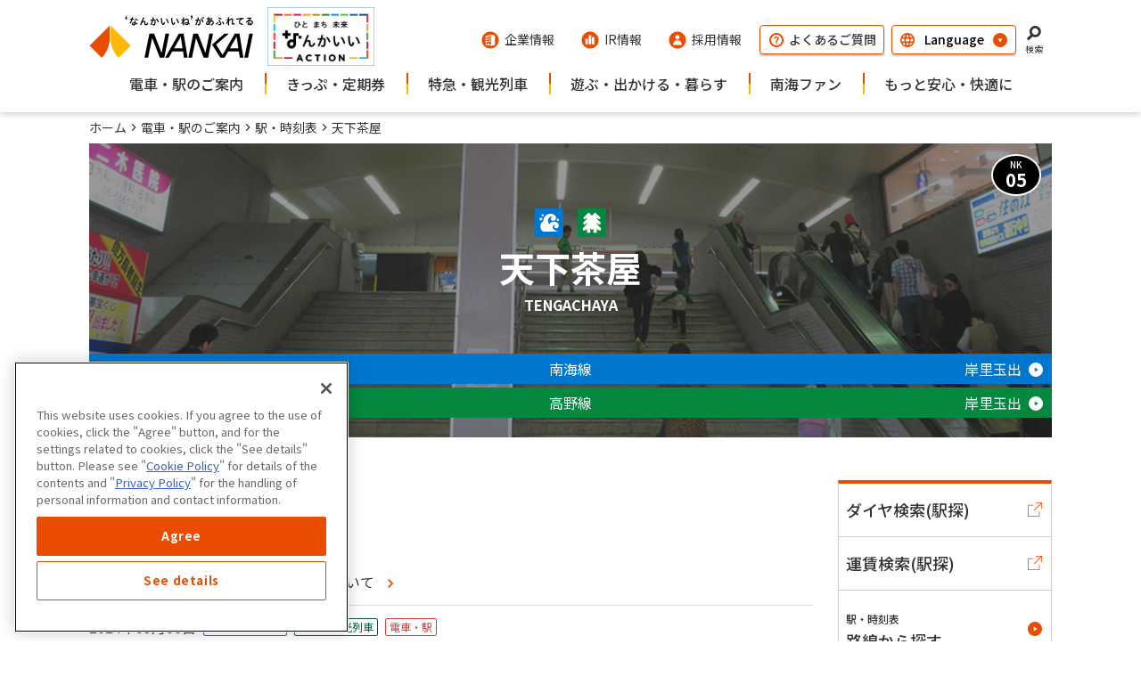

--- FILE ---
content_type: text/html; charset=UTF-8
request_url: https://www.nankai.co.jp/traffic/station/tengachaya.html
body_size: 132917
content:
<!DOCTYPE html>
<html lang="ja">
<head>
        <!-- nankai.co.jp に対する OneTrust Cookie 同意通知の始点 -->
    <script type="text/javascript" src="https://cdn.cookielaw.org/consent/901960ea-3cdb-4c72-a8d8-e4a06550a215/OtAutoBlock.js" ></script>
    <script src="https://cdn.cookielaw.org/scripttemplates/otSDKStub.js"  type="text/javascript" charset="UTF-8" data-domain-script="901960ea-3cdb-4c72-a8d8-e4a06550a215" ></script>
    <script type="text/javascript">
    function OptanonWrapper() { }
    </script>
    <!-- nankai.co.jp に対する OneTrust Cookie 同意通知の終点 -->
    <!-- Global site tag (gtag.js) - Google Analytics -->
    <script async src="https://www.googletagmanager.com/gtag/js?id=UA-32572172-1"></script>
    <script>
      window.dataLayer = window.dataLayer || [];
      function gtag(){dataLayer.push(arguments);}
      gtag('js', new Date());

      gtag('config', 'UA-32572172-1');
    </script>
    <!-- Google Tag Manager -->
    <script>(function(w,d,s,l,i){w[l]=w[l]||[];w[l].push({'gtm.start':
    new Date().getTime(),event:'gtm.js'});var f=d.getElementsByTagName(s)[0],
    j=d.createElement(s),dl=l!='dataLayer'?'&l='+l:'';j.async=true;j.src=
    'https://www.googletagmanager.com/gtm.js?id='+i+dl;f.parentNode.insertBefore(j,f);
    })(window,document,'script','dataLayer','GTM-PRKJ64H');</script>
    <!-- End Google Tag Manager -->
    <!-- html settings-->
  <meta charset="utf-8" />
  <meta http-equiv="X-UA-Compatible" content="IE=edge" />
  <meta name="HandheldFriendly" content="true" />
  <meta name="viewport" content="width=device-width, initial-scale=1, shrink-to-fit=no, viewport-fit=cover" />
  <meta http-equiv="cleartype" content="on" />
  <meta http-equiv="x-dns-prefetch-control" content="on" />
  <!-- title-->
  <title>天下茶屋駅| 南海電鉄</title>
  <meta name="twitter:title" property="og:title" content="天下茶屋駅| 南海電鉄" />
  <meta itemprop="headline" content="天下茶屋駅| 南海電鉄" />
  <meta itemprop="name" content="天下茶屋駅| 南海電鉄" />
  <meta content="website" property="og:type" />
  <!-- description-->
  <meta name="description" content="南海電鉄の天下茶屋駅情報。構内図やバリアフリー設備の設置状況、時刻表、ダイヤ検索、運賃、路線図、周辺施設などをご紹介しています。" />
  <meta property="og:description" content="南海電鉄の天下茶屋駅情報。構内図やバリアフリー設備の設置状況、時刻表、ダイヤ検索、運賃、路線図、周辺施設などをご紹介しています。" />
  <meta itemprop="description" content="南海電鉄の天下茶屋駅情報。構内図やバリアフリー設備の設置状況、時刻表、ダイヤ検索、運賃、路線図、周辺施設などをご紹介しています。" />
  <!-- og settings-->
  <meta content="en_US" property="og:locale:alternate" />
  <meta content="ja_JP" property="og:locale:alternate" />
  <meta content="summary_large_image" name="twitter:card" />
  <meta content="南海電気鉄道株式会社" property="og:site_name" />
  <!-- ogp-->
  <meta content="https://www.nankai.co.jp/sites/default/files/2022-06/img-logo_0.jpg" property="og:image" />
  <meta content="https://www.nankai.co.jp/sites/default/files/2022-06/img-logo_0.jpg" itemprop="image" />
  <meta content="https://www.nankai.co.jp/sites/default/files/2022-06/img-logo_0.jpg" name="twitter:image" />
  <!-- IE bug fixes-->
  <meta http-equiv="x-ua-compatible" content="ie=edge" />
  <meta content="SKYPE_TOOLBAR_PARSER_COMPATIBLE" name="SKYPE_TOOLBAR" />
  <!-- copyright-->
  <meta content="南海電気鉄道株式会社" name="author" />
  <meta content="南海電気鉄道株式会社" itemprop="author" />
  <meta content="南海電気鉄道株式会社" name="copyright" />
  <meta content="南海電気鉄道株式会社" itemprop="copyrightHolder" />
  <!-- favicon-->
  <link href="/common/img/meta/favicon/favicon.ico" rel="icon" />
  <!-- iOS touch icon-->
  <link href="/common/img/meta/favicon/apple-touch-icon.png" rel="apple-touch-icon" sizes="48x48" />
  <!-- Resource Hints-->
  <link href="https://www.nankai.co.jp" rel="dns-prefetch" />
  <link href="https://www.nankai.co.jp" rel="preconnect" />
  <link href="https://fonts.googleapis.com" rel="preconnect" />
  <link href="https://fonts.googleapis.com" rel="preconnect" crossorigin />
  <link href="https://fonts.googleapis.com/css2?family=Noto+Sans+JP:wght@400;500;700&amp;display=swap" rel="stylesheet" />
  <link href="/common/js/bundle.js?v=1213" rel="prefetch" />
  <link href="/common/js/bundle.js?v=1213" rel="preload" as="script" crossorigin />
  <link href="/common/js/bundle.js?v=1213" rel="modulepreload" />
  <link rel="stylesheet" href="/common/css/style.css?v=1213" />
</head>
<body  class="path-node page-node-type-c10-30-train-details" >
<!-- Google Tag Manager (noscript) -->
<noscript><iframe src="https://www.googletagmanager.com/ns.html?id=GTM-PRKJ64H"
height="0" width="0" style="display:none;visibility:hidden"></iframe></noscript>
<!-- End Google Tag Manager (noscript) -->

<div id="app">
  
        
  
  

  
  
  

      <!-- Header-->
<el-site-header inline-template>
<div class="el-site-header">
<div class="el-site-header__shadow">
<div class="el-site-header__inner">
<div class="el-site-header__upper">
<div class="el-site-header__logo">
<a class="el-site-header__logo__item" href="/">
<img src="/common/img/logo/nankai-logo.svg" alt="'なんかいいね' があふれてる NANKAI 南海電気鉄道株式会社" />
</a>
<a class="el-site-header__logo__item" href="/contents/tomoni/" data-banner="true">
<img src="/common/img/logo/banner.png" alt="ひと まち みらい なんかいい ACTION" />
</a>
</div>
<div class="el-site-header__nav-wrapper--pc">
<div class="el-site-header__nav-row--pc">
<div class="el-site-header__nav-upper--pc">
<a class="el-site-header__nav-upper--pc__item" href="/company.html">
<div class="el-site-header__nav-upper--pc__item__inner">
<i class="icn-company" aria-hidden="true">
<svg>
<use xlink:href="#icn-company"></use>
</svg>
</i >
<span>企業情報</span>
</div>
</a >
<a class="el-site-header__nav-upper--pc__item" href="/ir">
<div class="el-site-header__nav-upper--pc__item__inner">
<i class="icn-graph" aria-hidden="true">
<svg>
<use xlink:href="#icn-graph"></use>
</svg>
</i >
<span>IR情報</span>
</div>
</a >
<a class="el-site-header__nav-upper--pc__item" href="/recruit.html">
<div class="el-site-header__nav-upper--pc__item__inner">
<i class="icn-person" aria-hidden="true">
<svg>
<use xlink:href="#icn-person"></use>
</svg>
</i >
<span>採用情報</span>
</div>
</a >
</div>
<a class="el-site-header__nav-upper--pc__item" href="/contact.html" data-border="true">
<div class="el-site-header__nav-upper--pc__item__inner">
<i class="icn-question" aria-hidden="true">
<svg>
<use xlink:href="#icn-question"></use>
</svg>
</i >
<span>よくあるご質問</span>
</div>
</a >
<div class="el-site-header-language">
<div class="el-site-header-language__icn">
<i class="icn-global el-site-header-language__icn" aria-hidden="true">
<svg>
<use xlink:href="#icn-global"></use>
</svg>
</i>
</div>
<select class="el-site-header-language__trigger" @change="onChangeLanguage($event)">
<option value selected>Language</option>
<optgroup label="Railway">
<option value="/en_railway">English</option>
<option value="/tc_railway/">繁体中文</option>
<option value="/kr_railway/">한국</option>
</optgroup>
<optgroup label="Company">
<option value="/en/company.html">English</option>
<option value="/company.html">日本語</option>
</optgroup>
<optgroup label="Sightseeing">
<option value="https://www.howto-osaka.com/en/" target="_blank">English</option>
<option value="https://www.howto-osaka.com/cn/" target="_blank">简体中文</option>
<option value="https://www.howto-osaka.com/tc/" target="_blank">繁体中文</option>
<option value="https://www.howto-osaka.com/kr/" target="_blank">한국</option>
<option value="https://www.howto-osaka.com/th/" target="_blank">ภาษาไทย</option>
</optgroup>
</select>
<i class="icn-arrow-2--down el-site-header-language__arr" aria-hidden="true">
<svg>
<use xlink:href="#icn-arrow-2--down"></use>
</svg >
</i>
</div>
<div class="el-site-header__search--pc" v-click-outside="onClickedWithoutSearchTriggerPc">
<button class="el-site-header__search--pc__btn" @click="onClickedSearchTriggerPc($event)">
<i class="icn-search el-site-header__search--pc__arr" aria-hidden="true" v-if="!$data.isShow">
<svg>
<use xlink:href="#icn-search"></use>
</svg>
</i >
<i class="icn-chevron--up el-site-header__search--pc__arr" aria-hidden="true" v-else="">
<svg>
<use xlink:href="#icn-chevron--up"></use>
</svg>
</i >
<span>検索</span>
</button>
<form class="el-site-header__search--pc__form" v-cloak :aria-hidden="!_isActiveSearchPc" @submit.prevent="onSubmitSearch($event, '/search/train?keys=')" action>
<div class="el-site-header__search--pc__heading">キーワードで検索</div>
<div class="el-site-header__search--pc__searchbox">
<input class="el-site-header__search--pc__input" type="text" name="keyword" placeholder="検索したいワードを入力してください" />
<button class="el-site-header__search--pc__submit" type="submit">
<i class="icn-search el-site-header__search--pc__arr" aria-hidden="true">
<svg>
<use xlink:href="#icn-search"></use>
</svg>
</i >
<span>検索する</span>
</button>
</div>
</form>
</div>
</div>
</div>
</div>
<div class="el-site-header__nav-row--pc" ref="mega-menu">
<el-site-header-mega-menu v-cloak>
<template #trigger>
<a href="/traffic.html">電車・駅のご案内</a>
</template>
<template #region>
<div class="el-site-header-mega-menu__column">
<a class="el-site-header-mega-menu__item" href="/traffic.html" >
<i class="icn-arrow--right" aria-hidden="true">
<svg>
<use xlink:href="#icn-arrow--right"></use>
</svg>
</i >電車・駅のご案内TOP
</a >
<a class="el-site-header-mega-menu__item" href="https://kensaku.nankai.co.jp/pc/N1" target="_blank" rel="noopener" >
<i class="icn-arrow--right" aria-hidden="true">
<svg>
<use xlink:href="#icn-arrow--right"></use>
</svg>
</i >ダイヤ検索
</a >
<a class="el-site-header-mega-menu__item" href="/traffic/railway.html" >
<i class="icn-arrow--right" aria-hidden="true">
<svg>
<use xlink:href="#icn-arrow--right"></use>
</svg>
</i >駅・時刻表（路線から探す）
</a >
<a class="el-site-header-mega-menu__item" href="/traffic/jikoku.html" >
<i class="icn-arrow--right" aria-hidden="true">
<svg>
<use xlink:href="#icn-arrow--right"></use>
</svg>
</i >駅・時刻表（50音順から探す）
</a >
</div>
<div class="el-site-header-mega-menu__column">
<a class="el-site-header-mega-menu__item" href="/traffic/transfer.html" >
<i class="icn-arrow--right" aria-hidden="true">
<svg>
<use xlink:href="#icn-arrow--right"></use>
</svg>
</i >振替輸送
</a >
<a class="el-site-header-mega-menu__item" href="/equipment.html#barrier-free" >
<i class="icn-arrow--right" aria-hidden="true">
<svg>
<use xlink:href="#icn-arrow--right"></use>
</svg>
</i >バリアフリー施設
</a >
<a class="el-site-header-mega-menu__item" href="/traffic/lost.html" >
<i class="icn-arrow--right" aria-hidden="true">
<svg>
<use xlink:href="#icn-arrow--right"></use>
</svg>
</i >お忘れ物
</a >
<a class="el-site-header-mega-menu__item" href="/traffic/manner.html" >
<i class="icn-arrow--right" aria-hidden="true">
<svg>
<use xlink:href="#icn-arrow--right"></use>
</svg>
</i >駅・電車のマナー
</a >
</div>
<div class="el-site-header-mega-menu__column">
<a class="el-site-header-mega-menu__item--img" href="/traffic/nankai_app.html">
<img src="/sites/default/files/2025-09/apri_main_600300.png" />
</a>
</div>
<div class="el-site-header-mega-menu__column">
<a class="el-site-header-mega-menu__item--img" href="/equipment/assistance.html" rel="noopener">
<img src="/sites/default/files/2025-04/support_topbanner01.jpg" />
</a>
</div>
</template>
</el-site-header-mega-menu>
<el-site-header-mega-menu v-cloak>
<template #trigger>
<a href="/traffic/teiki.html">きっぷ・定期券</a>
</template>
<template #region>
<div class="el-site-header-mega-menu__column">
<a class="el-site-header-mega-menu__item" href="/traffic/teiki.html" >
<i class="icn-arrow--right" aria-hidden="true">
<svg>
<use xlink:href="#icn-arrow--right"></use>
</svg>
</i >きっぷ・定期券TOP
</a >
<a class="el-site-header-mega-menu__item" href="/traffic/express.html" >
<i class="icn-arrow--right" aria-hidden="true">
<svg>
<use xlink:href="#icn-arrow--right"></use>
</svg>
</i >特急券・座席指定券
</a >
<a class="el-site-header-mega-menu__item" href="/traffic/otoku" >
<i class="icn-arrow--right" aria-hidden="true">
<svg>
<use xlink:href="#icn-arrow--right"></use>
</svg>
</i >おトクなきっぷ
</a >
<a class="el-site-header-mega-menu__item" href="/contents/contactless/" >
<i class="icn-arrow--right" aria-hidden="true">
<svg>
<use xlink:href="#icn-arrow--right"></use>
</svg>
</i >タッチ決済
</a >


</div>
<div class="el-site-header-mega-menu__column">
<a class="el-site-header-mega-menu__item" href="/traffic/teiki/commuter.html" >
<i class="icn-arrow--right" aria-hidden="true">
<svg>
<use xlink:href="#icn-arrow--right"></use>
</svg>
</i >通勤定期
</a >
<a class="el-site-header-mega-menu__item" href="/traffic/teiki/student.html" >
<i class="icn-arrow--right" aria-hidden="true">
<svg>
<use xlink:href="#icn-arrow--right"></use>
</svg>
</i >通学定期
</a >
<a class="el-site-header-mega-menu__item" href="/traffic/teiki/ic.html" >
<i class="icn-arrow--right" aria-hidden="true">
<svg>
<use xlink:href="#icn-arrow--right"></use>
</svg>
</i >PiTaPa（IC定期券）
</a >
<a class="el-site-header-mega-menu__item" href="/traffic/teiki/ic_icoca.html" >
<i class="icn-arrow--right" aria-hidden="true">
<svg>
<use xlink:href="#icn-arrow--right"></use>
</svg>
</i >ICOCA（IC定期券）
</a >
</div>
<div class="el-site-header-mega-menu__column">
<a class="el-site-header-mega-menu__item--img" href="/contents/contactless/">
<img src="/sites/default/files/2023-12/2023-1213_Banner.jpg" />
</a>
</div>
<div class="el-site-header-mega-menu__column">
<a class="el-site-header-mega-menu__item--img" href="/traffic/otoku/kankutokuwari.html">
<img src="/sites/default/files/2023-10/230913_tokuwari600_300.jpg" />
</a>
</div>
</template>
</el-site-header-mega-menu>
<el-site-header-mega-menu v-cloak>
<template #trigger>
<a href="/traffic/express.html">特急・観光列車</a>
</template>
<template #region>
<div class="el-site-header-mega-menu__column">
<a class="el-site-header-mega-menu__item" href="/traffic/express.html" >
<i class="icn-arrow--right" aria-hidden="true">
<svg>
<use xlink:href="#icn-arrow--right"></use>
</svg>
</i >特急・観光列車TOP
</a >
<a class="el-site-header-mega-menu__item" href="/traffic/express/rapit.html" >
<i class="icn-arrow--right" aria-hidden="true">
<svg>
<use xlink:href="#icn-arrow--right"></use>
</svg>
</i >ラピート
</a >
<a class="el-site-header-mega-menu__item" href="/traffic/express/sazan.html" >
<i class="icn-arrow--right" aria-hidden="true">
<svg>
<use xlink:href="#icn-arrow--right"></use>
</svg>
</i >サザン
</a >
<a class="el-site-header-mega-menu__item" href="/traffic/express/kouya.html" >
<i class="icn-arrow--right" aria-hidden="true">
<svg>
<use xlink:href="#icn-arrow--right"></use>
</svg>
</i >こうや
</a >
</div>
<div class="el-site-header-mega-menu__column">
<a class="el-site-header-mega-menu__item" href="/traffic/express/rinkan.html" >
<i class="icn-arrow--right" aria-hidden="true">
<svg>
<use xlink:href="#icn-arrow--right"></use>
</svg>
</i >りんかん
</a >
<a class="el-site-header-mega-menu__item" href="/traffic/express/senbokuliner.html" >
<i class="icn-arrow--right" aria-hidden="true">
<svg>
<use xlink:href="#icn-arrow--right"></use>
</svg>
</i >泉北ライナー
</a >
<a class="el-site-header-mega-menu__item" href="/koya/tenku/" >
<i class="icn-arrow--right" aria-hidden="true">
<svg>
<use xlink:href="#icn-arrow--right"></use>
</svg>
</i >天空
</a >
<a class="el-site-header-mega-menu__item" href="/kada/medetai.html" >
<i class="icn-arrow--right" aria-hidden="true">
<svg>
<use xlink:href="#icn-arrow--right"></use>
</svg>
</i >めでたいでんしゃ
</a >
</div>
<div class="el-site-header-mega-menu__column">
<a class="el-site-header-mega-menu__item--img" href="/traffic/kankoutrain/grantenku/">
<img src="/sites/default/files/2025-10/underbanner_grantenku.jpg" />
</a>
</div>
<div class="el-site-header-mega-menu__column">
<a class="el-site-header-mega-menu__item--img" href="https://www.club-nankai.jp/traffic/ticketless/index.html" target="blank">
<img src="/sites/default/files/2024-08/chikeless_fvbanner.jpg" />
</a>
</div>
</template>
</el-site-header-mega-menu>
<el-site-header-mega-menu v-cloak>
<template #trigger>
<a href="/groupinfo.html">遊ぶ・出かける・暮らす</a>
</template>
<template #region>
<div class="el-site-header-mega-menu__column">
<a class="el-site-header-mega-menu__item" href="/groupinfo.html" >
<i class="icn-arrow--right" aria-hidden="true">
<svg>
<use xlink:href="#icn-arrow--right"></use>
</svg>
</i >遊ぶ・出かける・暮らすTOP
</a >
<a class="el-site-header-mega-menu__item" href="/groupinfo/koukyoukoutsuu.html" >
<i class="icn-arrow--right" aria-hidden="true">
<svg>
<use xlink:href="#icn-arrow--right"></use>
</svg>
</i >公共交通
</a >
<a class="el-site-header-mega-menu__item" href="/groupinfo/office.html" >
<i class="icn-arrow--right" aria-hidden="true">
<svg>
<use xlink:href="#icn-arrow--right"></use>
</svg>
</i >オフィス
</a >
<a class="el-site-header-mega-menu__item" href="/groupinfo/jyuutaku.html" >
<i class="icn-arrow--right" aria-hidden="true">
<svg>
<use xlink:href="#icn-arrow--right"></use>
</svg>
</i >住宅
</a >

</div>
<div class="el-site-header-mega-menu__column">

<a class="el-site-header-mega-menu__item" href="/groupinfo/shopping.html" >
<i class="icn-arrow--right" aria-hidden="true">
<svg>
<use xlink:href="#icn-arrow--right"></use>
</svg>
</i >ショッピング・グルメ
</a >

<a class="el-site-header-mega-menu__item" href="/groupinfo/leisure.html" >
<i class="icn-arrow--right" aria-hidden="true">
<svg>
<use xlink:href="#icn-arrow--right"></use>
</svg>
</i >レジャー
</a >
<a class="el-site-header-mega-menu__item" href="/groupinfo/life.html" >
<i class="icn-arrow--right" aria-hidden="true">
<svg>
<use xlink:href="#icn-arrow--right"></use>
</svg>
</i >生活サービス
</a >
<a class="el-site-header-mega-menu__item" href="/groupinfo/houjin.html" >
<i class="icn-arrow--right" aria-hidden="true">
<svg>
<use xlink:href="#icn-arrow--right"></use>
</svg>
</i >法人向けサービス
</a >

</div>
<div class="el-site-header-mega-menu__column">
<a class="el-site-header-mega-menu__item--img" href="https://otent-nankai.jp/" target="_blank" rel="noopener">
<img src="/sites/default/files/2022-10/gnav_otent.jpg" />
</a>
</div>
<div class="el-site-header-mega-menu__column">
<a class="el-site-header-mega-menu__item--img" href="https://kosodate.nankai-ensenkachi.com" target="_blank" rel="noopener">
<img src="/sites/default/files/2022-07/8_Banner.jpg" />
</a>
</div>
</template>
</el-site-header-mega-menu>
<el-site-header-mega-menu v-cloak>
<template #trigger>
<a href="/trafific/index.html">南海ファン</a>
</template>
<template #region>
<div class="el-site-header-mega-menu__column">
<a class="el-site-header-mega-menu__item" href="/trafific/index.html" >
<i class="icn-arrow--right" aria-hidden="true">
<svg>
<use xlink:href="#icn-arrow--right"></use>
</svg>
</i >南海ファンTOP
</a >
<a class="el-site-header-mega-menu__item" href="/omoihitotsu/sns.html" >
<i class="icn-arrow--right" aria-hidden="true">
<svg>
<use xlink:href="#icn-arrow--right"></use>
</svg>
</i >SNS・プラットフォーム一覧
</a >
<a class="el-site-header-mega-menu__item" href="/traffic/museum.html" >
<i class="icn-arrow--right" aria-hidden="true">
<svg>
<use xlink:href="#icn-arrow--right"></use>
</svg>
</i >鉄道博物館
</a >
<a class="el-site-header-mega-menu__item" href="/traffic/coloring.html" >
<i class="icn-arrow--right" aria-hidden="true">
<svg>
<use xlink:href="#icn-arrow--right"></use>
</svg>
</i >ぬりえ
</a >
</div>
<div class="el-site-header-mega-menu__column">
<a class="el-site-header-mega-menu__item" href="/traffic/paper_craft.html" >
<i class="icn-arrow--right" aria-hidden="true">
<svg>
<use xlink:href="#icn-arrow--right"></use>
</svg>
</i >ペーパークラフト
</a >
<a class="el-site-header-mega-menu__item" href="/omoihitotsu/wallpaper.html" >
<i class="icn-arrow--right" aria-hidden="true">
<svg>
<use xlink:href="#icn-arrow--right"></use>
</svg>
</i >バーチャル背景
</a >
</div>
<div class="el-site-header-mega-menu__column">
<a class="el-site-header-mega-menu__item--img" href="/traffic/goods.html">
<img src="/sites/default/files/2022-07/goods_banner.jpg" />
</a>
</div>
<div class="el-site-header-mega-menu__column">
<a class="el-site-header-mega-menu__item--img" href="/traffic/branding-comic.html">
<img src="/sites/default/files/2022-07/branding-comic_banner.jpg" />
</a>
</div>
</template>
</el-site-header-mega-menu>
<el-site-header-mega-menu v-cloak>
<template #trigger>
<a href="/company/safety.html">もっと安心・快適に</a>
</template>
<template #region>
<div class="el-site-header-mega-menu__column">
<a class="el-site-header-mega-menu__item" href="/company/safety.html" >
<i class="icn-arrow--right" aria-hidden="true">
<svg>
<use xlink:href="#icn-arrow--right"></use>
</svg>
</i >もっと安心・快適にTOP
</a >
<a class="el-site-header-mega-menu__item" href="/company/csr/voice.html" >
<i class="icn-arrow--right" aria-hidden="true">
<svg>
<use xlink:href="#icn-arrow--right"></use>
</svg>
</i >安心・快適のピース
</a >
<a class="el-site-header-mega-menu__item" href="/traffic/safetyattempt.html" >
<i class="icn-arrow--right" aria-hidden="true">
<svg>
<use xlink:href="#icn-arrow--right"></use>
</svg>
</i >安全への取り組み
</a >
<a class="el-site-header-mega-menu__item" href="/sustainability/materiality/01safety/summarize_safety_report" >
<i class="icn-arrow--right" aria-hidden="true">
<svg>
<use xlink:href="#icn-arrow--right"></use>
</svg>
</i >安全報告書
</a >
</div>
<div class="el-site-header-mega-menu__column">
<a class="el-site-header-mega-menu__item" href="/equipment.html" >
<i class="icn-arrow--right" aria-hidden="true">
<svg>
<use xlink:href="#icn-arrow--right"></use>
</svg>
</i >お身体の不自由なお客さまへ
</a >
<a class="el-site-header-mega-menu__item" href="/company/csr/voice/nankaiine.html" >
<i class="icn-arrow--right" aria-hidden="true">
<svg>
<use xlink:href="#icn-arrow--right"></use>
</svg>
</i >お客さまに‘なんかいいね’を届けたい
</a >
<a class="el-site-header-mega-menu__item" href="/traffic/osakafreewifi.html" >
<i class="icn-arrow--right" aria-hidden="true">
<svg>
<use xlink:href="#icn-arrow--right"></use>
</svg>
</i >Free Wi-fi
</a >
<a class="el-site-header-mega-menu__item" href="/company/csr/voice/index.html" >
<i class="icn-arrow--right" aria-hidden="true">
<svg>
<use xlink:href="#icn-arrow--right"></use>
</svg>
</i >お客さま満足向上の取り組み
</a >
</div>
<div class="el-site-header-mega-menu__column">
<a class="el-site-header-mega-menu__item--img" href="/sustainability/materiality/01safety/summarize_safety_report">
<img src="/sites/default/files/2025-08/anzen_250901.jpg" />
</a>
</div>
<div class="el-site-header-mega-menu__column">
<a class="el-site-header-mega-menu__item--img" href="/contents/e_project/toilet">
<img src="/sites/default/files/2022-07/e_project_toilet_banner.jpg" />
</a>
</div>
</template>
</el-site-header-mega-menu>
</div>
<div class="el-site-header__nav-wrapper--sp">
<button class="el-site-header__trigger--sp" @click="onClickedInfoTriggerSp($event)" :aria-expanded="_isActiveInfoSp.toString()" v-if="!_isActiveInfoSp">
<i class="icn-train-front" aria-hidden="true" v-if="!_isActiveTrainAlert">
<svg>
<use xlink:href="#icn-train-front"></use>
</svg>
</i >
<i class="icn-alert" aria-hidden="true" v-else-if="_isActiveTrainAlert">
<svg>
<use xlink:href="#icn-alert"></use>
</svg>
</i >
<span>運行情報</span>
</button>
<button class="el-site-header__trigger--sp" @click="onClickedInfoTriggerSp($event)" v-else>
<i class="icn-close" aria-hidden="true">
<svg>
<use xlink:href="#icn-close"></use>
</svg>
</i >
<span>閉じる</span>
</button>
<button class="el-site-header__trigger--sp" @click="onClickedSearchTriggerSp($event)" :aria-expanded="_isActiveSearchSp.toString()" v-if="!_isActiveSearchSp">
<i class="icn-search" aria-hidden="true">
<svg>
<use xlink:href="#icn-search"></use>
</svg>
</i >
<span>検索</span>
</button>
<button class="el-site-header__trigger--sp" @click="onClickedSearchTriggerSp($event)" v-else>
<i class="icn-close" aria-hidden="true">
<svg>
<use xlink:href="#icn-close"></use>
</svg>
</i >
<span>閉じる</span>
</button>
<button class="el-site-header__trigger--sp" @click="onClickedNavTriggerSp($event)" :aria-expanded="_isActiveGlobalNavSp.toString()" v-if="!_isActiveGlobalNavSp">
<i class="icn-menu" aria-hidden="true">
<svg>
<use xlink:href="#icn-menu"></use>
</svg>
</i >
<span>メニュー</span>
</button>
<button class="el-site-header__trigger--sp" @click="onClickedNavTriggerSp($event)" v-else>
<i class="icn-close" aria-hidden="true">
<svg>
<use xlink:href="#icn-close"></use>
</svg>
</i >
<span>閉じる</span>
</button>
</div>
</div>
</div>
<div class="el-site-header__info--sp" v-cloak :aria-hidden="!_isActiveInfoSp" v-scroll-lock="_isActiveInfoSp">
<h3>運行情報</h3>
<el-train-info v-cloak inline-template api-path="/api/v1/nocache/traffic_status">
<div class="el-train-info" data-hide-banner="true">
<div class="el-train-info__inner">
<div class="el-train-info__upper">
<h3 class="el-train-info__heading" v-if="$mq === 'pc'">運行情報</h3>
<div class="el-train-info__now">
<div class="el-train-info__now__text">
<div class="el-train-info__now__text__date" v-html="$data.date"></div>
<div class="el-train-info__now__text__status" v-html="$data.items.message_ja"></div>
</div>
<button class="el-train-info__now__reload" @click="getStatus()">
<i class="icn-reload" aria-hidden="true">
<svg>
<use xlink:href="#icn-reload"></use>
</svg>
</i >
<span>更新</span>
</button>
</div>
</div>
<div class="el-train-info__lower">
<div class="el-train-info__link">
<a class="el-train-info__link__item" href="https://www.traffic.nankai.co.jp/railinfo/01.html" target="_blank" rel="noopener">運行状況詳細</a>
<a class="el-train-info__link__item" href="https://www.traffic.nankai.co.jp/delay" target="_blank" rel="noopener">遅延証明</a>
</div>
</div>
</div>
</div>
</el-train-info>
</div>
<form class="el-site-header__search--sp" v-cloak :aria-hidden="!_isActiveSearchSp" v-scroll-lock="_isActiveSearchSp" @submit.prevent="onSubmitSearch($event, '/search/train?keys=')" action>
<h3>キーワードで検索</h3>
<input class="el-site-header__search--sp__input" type="text" name="keyword" placeholder="検索したいワードを入力してください" />
<button class="el-site-header__search--sp__submit" type="submit">検索する
<i class="icn-search el-site-header__search--sp__arr" aria-hidden="true">
<svg>
<use xlink:href="#icn-search"></use>
</svg >
</i>
</button>
</form>
<div class="el-site-header-global-nav--sp" v-cloak :aria-hidden="!_isActiveGlobalNavSp" v-scroll-lock="_isActiveGlobalNavSp">
<div class="el-site-header-global-nav--sp__main-container">
<el-site-header-sp-accordion v-cloak>
<template #trigger>電車・駅のご案内</template>
<template #region>
<div class="el-site-header-global-nav--sp__main-item">
<a class="el-site-header-global-nav--sp__main-item__inner" href="/traffic.html" >
<i class="icn-arrow--right el-site-header-global-nav--sp__main-item__arrow" aria-hidden="true">
<svg>
<use xlink:href="#icn-arrow--right"></use>
</svg>
</i >
<span class="el-site-header-global-nav--sp__main-item__text">電車・駅のご案内TOP</span>
</a >
</div>
<div class="el-site-header-global-nav--sp__main-item">
<a class="el-site-header-global-nav--sp__main-item__inner" href="https://kensaku.nankai.co.jp/sp/N1" target="_blank" rel="noopener" >
<i class="icn-arrow--right el-site-header-global-nav--sp__main-item__arrow" aria-hidden="true">
<svg>
<use xlink:href="#icn-arrow--right"></use>
</svg>
</i >
<span class="el-site-header-global-nav--sp__main-item__text">ダイヤ検索</span>
</a >
</div>
<div class="el-site-header-global-nav--sp__main-item">
<a class="el-site-header-global-nav--sp__main-item__inner" href="/traffic/railway.html" >
<i class="icn-arrow--right el-site-header-global-nav--sp__main-item__arrow" aria-hidden="true">
<svg>
<use xlink:href="#icn-arrow--right"></use>
</svg>
</i >
<span class="el-site-header-global-nav--sp__main-item__text">駅・時刻表（路線から探す）</span>
</a >
</div>
<div class="el-site-header-global-nav--sp__main-item">
<a class="el-site-header-global-nav--sp__main-item__inner" href="/traffic/jikoku.html" >
<i class="icn-arrow--right el-site-header-global-nav--sp__main-item__arrow" aria-hidden="true">
<svg>
<use xlink:href="#icn-arrow--right"></use>
</svg>
</i >
<span class="el-site-header-global-nav--sp__main-item__text">駅・時刻表（50音順から探す）</span>
</a >
</div>
<div class="el-site-header-global-nav--sp__main-item">
<a class="el-site-header-global-nav--sp__main-item__inner" href="/traffic/transfer.html" >
<i class="icn-arrow--right el-site-header-global-nav--sp__main-item__arrow" aria-hidden="true">
<svg>
<use xlink:href="#icn-arrow--right"></use>
</svg>
</i >
<span class="el-site-header-global-nav--sp__main-item__text">振替輸送</span>
</a >
</div>
<div class="el-site-header-global-nav--sp__main-item">
<a class="el-site-header-global-nav--sp__main-item__inner" href="/equipment.html#barrier-free" >
<i class="icn-arrow--right el-site-header-global-nav--sp__main-item__arrow" aria-hidden="true">
<svg>
<use xlink:href="#icn-arrow--right"></use>
</svg>
</i >
<span class="el-site-header-global-nav--sp__main-item__text">バリアフリー施設</span>
</a >
</div>
<div class="el-site-header-global-nav--sp__main-item">
<a class="el-site-header-global-nav--sp__main-item__inner" href="/traffic/lost.html" >
<i class="icn-arrow--right el-site-header-global-nav--sp__main-item__arrow" aria-hidden="true">
<svg>
<use xlink:href="#icn-arrow--right"></use>
</svg>
</i >
<span class="el-site-header-global-nav--sp__main-item__text">お忘れ物</span>
</a >
</div>
<div class="el-site-header-global-nav--sp__main-item">
<a class="el-site-header-global-nav--sp__main-item__inner" href="/traffic/manner.html" >
<i class="icn-arrow--right el-site-header-global-nav--sp__main-item__arrow" aria-hidden="true">
<svg>
<use xlink:href="#icn-arrow--right"></use>
</svg>
</i >
<span class="el-site-header-global-nav--sp__main-item__text">駅・電車のマナー</span>
</a >
</div>
<div class="el-site-header-global-nav--sp__main-item--img">
<a class="el-site-header-global-nav--sp__main-item--img__inner" href="/traffic/nankai_app.html">
<img src="/sites/default/files/2025-09/apri_main_600300.png" />
</a>
</div>
<div class="el-site-header-global-nav--sp__main-item--img">
<a class="el-site-header-global-nav--sp__main-item--img__inner" href="/equipment/assistance.html" rel="noopener">
<img src="/sites/default/files/2025-04/support_topbanner01.jpg" />
</a>
</div>
</template>
</el-site-header-sp-accordion>
<el-site-header-sp-accordion v-cloak>
<template #trigger>きっぷ・定期券</template>
<template #region>
<div class="el-site-header-global-nav--sp__main-item">
<a class="el-site-header-global-nav--sp__main-item__inner" href="/traffic/teiki.html" >
<i class="icn-arrow--right el-site-header-global-nav--sp__main-item__arrow" aria-hidden="true">
<svg>
<use xlink:href="#icn-arrow--right"></use>
</svg>
</i >
<span class="el-site-header-global-nav--sp__main-item__text">きっぷ・定期券TOP</span>
</a >
</div>
<div class="el-site-header-global-nav--sp__main-item">
<a class="el-site-header-global-nav--sp__main-item__inner" href="/traffic/express.html" >
<i class="icn-arrow--right el-site-header-global-nav--sp__main-item__arrow" aria-hidden="true">
<svg>
<use xlink:href="#icn-arrow--right"></use>
</svg>
</i >
<span class="el-site-header-global-nav--sp__main-item__text">特急券・座席指定券</span>
</a >
</div>
<div class="el-site-header-global-nav--sp__main-item">
<a class="el-site-header-global-nav--sp__main-item__inner" href="/traffic/otoku" >
<i class="icn-arrow--right el-site-header-global-nav--sp__main-item__arrow" aria-hidden="true">
<svg>
<use xlink:href="#icn-arrow--right"></use>
</svg>
</i >
<span class="el-site-header-global-nav--sp__main-item__text">おトクなきっぷ</span>
</a >
</div>

<div class="el-site-header-global-nav--sp__main-item">
<a class="el-site-header-global-nav--sp__main-item__inner" href="/traffic/digital" >
<i class="icn-arrow--right el-site-header-global-nav--sp__main-item__arrow" aria-hidden="true">
<svg>
<use xlink:href="#icn-arrow--right"></use>
</svg>
</i >
<span class="el-site-header-global-nav--sp__main-item__text">デジタルきっぷ</span>
</a >
</div>


<div class="el-site-header-global-nav--sp__main-item">
<a class="el-site-header-global-nav--sp__main-item__inner" href="/traffic/teiki/commuter.html" >
<i class="icn-arrow--right el-site-header-global-nav--sp__main-item__arrow" aria-hidden="true">
<svg>
<use xlink:href="#icn-arrow--right"></use>
</svg>
</i >
<span class="el-site-header-global-nav--sp__main-item__text">通勤定期</span>
</a >
</div>
<div class="el-site-header-global-nav--sp__main-item">
<a class="el-site-header-global-nav--sp__main-item__inner" href="/traffic/teiki/student.html" >
<i class="icn-arrow--right el-site-header-global-nav--sp__main-item__arrow" aria-hidden="true">
<svg>
<use xlink:href="#icn-arrow--right"></use>
</svg>
</i >
<span class="el-site-header-global-nav--sp__main-item__text">通学定期</span>
</a >
</div>
<div class="el-site-header-global-nav--sp__main-item">
<a class="el-site-header-global-nav--sp__main-item__inner" href="/traffic/teiki/ic.html" >
<i class="icn-arrow--right el-site-header-global-nav--sp__main-item__arrow" aria-hidden="true">
<svg>
<use xlink:href="#icn-arrow--right"></use>
</svg>
</i >
<span class="el-site-header-global-nav--sp__main-item__text">PiTaPa（IC定期券）</span>
</a >
</div>
<div class="el-site-header-global-nav--sp__main-item">
<a class="el-site-header-global-nav--sp__main-item__inner" href="/traffic/teiki/ic_icoca.html" >
<i class="icn-arrow--right el-site-header-global-nav--sp__main-item__arrow" aria-hidden="true">
<svg>
<use xlink:href="#icn-arrow--right"></use>
</svg>
</i >
<span class="el-site-header-global-nav--sp__main-item__text">ICOCA（IC定期券）</span>
</a >
</div>
<div class="el-site-header-global-nav--sp__main-item--img">
<a class="el-site-header-global-nav--sp__main-item--img__inner" href="/contents/contactless/">
<img src="/sites/default/files/2023-12/2023-1213_Banner.jpg" />
</a>
</div>
<div class="el-site-header-global-nav--sp__main-item--img">
<a class="el-site-header-global-nav--sp__main-item--img__inner" href="/traffic/otoku/kankutokuwari.html">
<img src="/sites/default/files/2023-10/230913_tokuwari600_300.jpg" />
</a>
</div>
</template>
</el-site-header-sp-accordion>
<el-site-header-sp-accordion v-cloak>
<template #trigger>特急・観光列車</template>
<template #region>
<div class="el-site-header-global-nav--sp__main-item">
<a class="el-site-header-global-nav--sp__main-item__inner" href="/traffic/express.html" >
<i class="icn-arrow--right el-site-header-global-nav--sp__main-item__arrow" aria-hidden="true">
<svg>
<use xlink:href="#icn-arrow--right"></use>
</svg>
</i >
<span class="el-site-header-global-nav--sp__main-item__text">特急・観光列車TOP</span>
</a >
</div>
<div class="el-site-header-global-nav--sp__main-item">
<a class="el-site-header-global-nav--sp__main-item__inner" href="/traffic/express/rapit.html" >
<i class="icn-arrow--right el-site-header-global-nav--sp__main-item__arrow" aria-hidden="true">
<svg>
<use xlink:href="#icn-arrow--right"></use>
</svg>
</i >
<span class="el-site-header-global-nav--sp__main-item__text">ラピート</span>
</a >
</div>
<div class="el-site-header-global-nav--sp__main-item">
<a class="el-site-header-global-nav--sp__main-item__inner" href="/traffic/express/sazan.html" >
<i class="icn-arrow--right el-site-header-global-nav--sp__main-item__arrow" aria-hidden="true">
<svg>
<use xlink:href="#icn-arrow--right"></use>
</svg>
</i >
<span class="el-site-header-global-nav--sp__main-item__text">サザン</span>
</a >
</div>
<div class="el-site-header-global-nav--sp__main-item">
<a class="el-site-header-global-nav--sp__main-item__inner" href="/traffic/express/kouya.html" >
<i class="icn-arrow--right el-site-header-global-nav--sp__main-item__arrow" aria-hidden="true">
<svg>
<use xlink:href="#icn-arrow--right"></use>
</svg>
</i >
<span class="el-site-header-global-nav--sp__main-item__text">こうや</span>
</a >
</div>
<div class="el-site-header-global-nav--sp__main-item">
<a class="el-site-header-global-nav--sp__main-item__inner" href="/traffic/express/rinkan.html" >
<i class="icn-arrow--right el-site-header-global-nav--sp__main-item__arrow" aria-hidden="true">
<svg>
<use xlink:href="#icn-arrow--right"></use>
</svg>
</i >
<span class="el-site-header-global-nav--sp__main-item__text">りんかん</span>
</a >
</div>
<div class="el-site-header-global-nav--sp__main-item">
<a class="el-site-header-global-nav--sp__main-item__inner" href="/traffic/express/senbokuliner.html" >
<i class="icn-arrow--right el-site-header-global-nav--sp__main-item__arrow" aria-hidden="true">
<svg>
<use xlink:href="#icn-arrow--right"></use>
</svg>
</i >
<span class="el-site-header-global-nav--sp__main-item__text">泉北ライナー</span>
</a >
</div>
<div class="el-site-header-global-nav--sp__main-item">
<a class="el-site-header-global-nav--sp__main-item__inner" href="/koya/tenku/" >
<i class="icn-arrow--right el-site-header-global-nav--sp__main-item__arrow" aria-hidden="true">
<svg>
<use xlink:href="#icn-arrow--right"></use>
</svg>
</i >
<span class="el-site-header-global-nav--sp__main-item__text">天空</span>
</a >
</div>
<div class="el-site-header-global-nav--sp__main-item">
<a class="el-site-header-global-nav--sp__main-item__inner" href="/kada/medetai.html" >
<i class="icn-arrow--right el-site-header-global-nav--sp__main-item__arrow" aria-hidden="true">
<svg>
<use xlink:href="#icn-arrow--right"></use>
</svg>
</i >
<span class="el-site-header-global-nav--sp__main-item__text">めでたいでんしゃ</span>
</a >
</div>
<div class="el-site-header-global-nav--sp__main-item--img">
<a class="el-site-header-global-nav--sp__main-item--img__inner" href="/kada/medetai.html">
<img src="/sites/default/files/2025-04/medetai_top_header.jpg" />
</a>
</div>
<div class="el-site-header-global-nav--sp__main-item--img">
<a class="el-site-header-global-nav--sp__main-item--img__inner" href="https://www.club-nankai.jp/traffic/ticketless/index.html" target="blank">
<img src="/sites/default/files/2024-08/chikeless_fvbanner.jpg" />
</a>
</div>
</template>
</el-site-header-sp-accordion>
<el-site-header-sp-accordion v-cloak>
<template #trigger>遊ぶ・出かける・暮らす</template>
<template #region>
<div class="el-site-header-global-nav--sp__main-item">
<a class="el-site-header-global-nav--sp__main-item__inner" href="/groupinfo.html" >
<i class="icn-arrow--right el-site-header-global-nav--sp__main-item__arrow" aria-hidden="true">
<svg>
<use xlink:href="#icn-arrow--right"></use>
</svg>
</i >
<span class="el-site-header-global-nav--sp__main-item__text">遊ぶ・出かける・暮らすTOP</span>
</a >
</div>

<div class="el-site-header-global-nav--sp__main-item">
<a class="el-site-header-global-nav--sp__main-item__inner" href="/groupinfo/koukyoukoutsuu.html" >
<i class="icn-arrow--right el-site-header-global-nav--sp__main-item__arrow" aria-hidden="true">
<svg>
<use xlink:href="#icn-arrow--right"></use>
</svg>
</i >
<span class="el-site-header-global-nav--sp__main-item__text">公共交通</span>
</a >
</div>
<div class="el-site-header-global-nav--sp__main-item">
<a class="el-site-header-global-nav--sp__main-item__inner" href="/groupinfo/office.html" >
<i class="icn-arrow--right el-site-header-global-nav--sp__main-item__arrow" aria-hidden="true">
<svg>
<use xlink:href="#icn-arrow--right"></use>
</svg>
</i >
<span class="el-site-header-global-nav--sp__main-item__text">オフィス</span>
</a >
</div>
<div class="el-site-header-global-nav--sp__main-item">
<a class="el-site-header-global-nav--sp__main-item__inner" href="/groupinfo/jyuutaku.html" >
<i class="icn-arrow--right el-site-header-global-nav--sp__main-item__arrow" aria-hidden="true">
<svg>
<use xlink:href="#icn-arrow--right"></use>
</svg>
</i >
<span class="el-site-header-global-nav--sp__main-item__text">住宅</span>
</a >
</div>
<div class="el-site-header-global-nav--sp__main-item">
<a class="el-site-header-global-nav--sp__main-item__inner" href="/groupinfo/shopping.html" >
<i class="icn-arrow--right el-site-header-global-nav--sp__main-item__arrow" aria-hidden="true">
<svg>
<use xlink:href="#icn-arrow--right"></use>
</svg>
</i >
<span class="el-site-header-global-nav--sp__main-item__text">ショッピング・グルメ</span>
</a >
</div>
<div class="el-site-header-global-nav--sp__main-item">
<a class="el-site-header-global-nav--sp__main-item__inner" href="/groupinfo/leisure.html" >
<i class="icn-arrow--right el-site-header-global-nav--sp__main-item__arrow" aria-hidden="true">
<svg>
<use xlink:href="#icn-arrow--right"></use>
</svg>
</i >
<span class="el-site-header-global-nav--sp__main-item__text">レジャー</span>
</a >
</div>
<div class="el-site-header-global-nav--sp__main-item">
<a class="el-site-header-global-nav--sp__main-item__inner" href="/groupinfo/life.html" >
<i class="icn-arrow--right el-site-header-global-nav--sp__main-item__arrow" aria-hidden="true">
<svg>
<use xlink:href="#icn-arrow--right"></use>
</svg>
</i >
<span class="el-site-header-global-nav--sp__main-item__text">生活サービス</span>
</a >
</div>
<div class="el-site-header-global-nav--sp__main-item">
<a class="el-site-header-global-nav--sp__main-item__inner" href="/groupinfo/houjin.html" >
<i class="icn-arrow--right el-site-header-global-nav--sp__main-item__arrow" aria-hidden="true">
<svg>
<use xlink:href="#icn-arrow--right"></use>
</svg>
</i >
<span class="el-site-header-global-nav--sp__main-item__text">法人向けサービス</span>
</a >
</div>

<div class="el-site-header-global-nav--sp__main-item--img">
<a class="el-site-header-global-nav--sp__main-item--img__inner" href="https://otent-nankai.jp/" target="_blank" rel="noopener">
<img src="/sites/default/files/2022-10/gnav_otent.jpg" />
</a>
</div>
<div class="el-site-header-global-nav--sp__main-item--img">
<a class="el-site-header-global-nav--sp__main-item--img__inner" href="https://kosodate.nankai-ensenkachi.com" target="_blank" rel="noopener">
<img src="/sites/default/files/2022-07/8_Banner.jpg" />
</a>
</div>
</template>
</el-site-header-sp-accordion>
<el-site-header-sp-accordion v-cloak>
<template #trigger>南海ファン</template>
<template #region>
<div class="el-site-header-global-nav--sp__main-item">
<a class="el-site-header-global-nav--sp__main-item__inner" href="/trafific/index.html" >
<i class="icn-arrow--right el-site-header-global-nav--sp__main-item__arrow" aria-hidden="true">
<svg>
<use xlink:href="#icn-arrow--right"></use>
</svg>
</i >
<span class="el-site-header-global-nav--sp__main-item__text">南海ファンTOP</span>
</a >
</div>
<div class="el-site-header-global-nav--sp__main-item">
<a class="el-site-header-global-nav--sp__main-item__inner" href="/omoihitotsu/sns.html" >
<i class="icn-arrow--right el-site-header-global-nav--sp__main-item__arrow" aria-hidden="true">
<svg>
<use xlink:href="#icn-arrow--right"></use>
</svg>
</i >
<span class="el-site-header-global-nav--sp__main-item__text">SNS一覧</span>
</a >
</div>
<div class="el-site-header-global-nav--sp__main-item">
<a class="el-site-header-global-nav--sp__main-item__inner" href="/traffic/museum.html" >
<i class="icn-arrow--right el-site-header-global-nav--sp__main-item__arrow" aria-hidden="true">
<svg>
<use xlink:href="#icn-arrow--right"></use>
</svg>
</i >
<span class="el-site-header-global-nav--sp__main-item__text">鉄道博物館</span>
</a >
</div>
<div class="el-site-header-global-nav--sp__main-item">
<a class="el-site-header-global-nav--sp__main-item__inner" href="/traffic/coloring.html" >
<i class="icn-arrow--right el-site-header-global-nav--sp__main-item__arrow" aria-hidden="true">
<svg>
<use xlink:href="#icn-arrow--right"></use>
</svg>
</i >
<span class="el-site-header-global-nav--sp__main-item__text">ぬりえ</span>
</a >
</div>
<div class="el-site-header-global-nav--sp__main-item">
<a class="el-site-header-global-nav--sp__main-item__inner" href="/traffic/paper_craft.html" >
<i class="icn-arrow--right el-site-header-global-nav--sp__main-item__arrow" aria-hidden="true">
<svg>
<use xlink:href="#icn-arrow--right"></use>
</svg>
</i >
<span class="el-site-header-global-nav--sp__main-item__text">ペーパークラフト</span>
</a >
</div>
<div class="el-site-header-global-nav--sp__main-item">
<a class="el-site-header-global-nav--sp__main-item__inner" href="/omoihitotsu/wallpaper.html" >
<i class="icn-arrow--right el-site-header-global-nav--sp__main-item__arrow" aria-hidden="true">
<svg>
<use xlink:href="#icn-arrow--right"></use>
</svg>
</i >
<span class="el-site-header-global-nav--sp__main-item__text">バーチャル背景</span>
</a >
</div>
<div class="el-site-header-global-nav--sp__main-item">
<a class="el-site-header-global-nav--sp__main-item__inner" href="/sites/default/files/imce/pdf/library/company/csr/kankyou_report/pdf/kankyo_kids02.pdf" >
<i class="icn-arrow--right el-site-header-global-nav--sp__main-item__arrow" aria-hidden="true">
<svg>
<use xlink:href="#icn-arrow--right"></use>
</svg>
</i >
<span class="el-site-header-global-nav--sp__main-item__text">お子さま向け報告書①</span>
</a >
</div>
<div class="el-site-header-global-nav--sp__main-item">
<a class="el-site-header-global-nav--sp__main-item__inner" href="/library/company/csr/kankyou_report/pdf/kankyo_kids.pdf" >
<i class="icn-arrow--right el-site-header-global-nav--sp__main-item__arrow" aria-hidden="true">
<svg>
<use xlink:href="#icn-arrow--right"></use>
</svg>
</i >
<span class="el-site-header-global-nav--sp__main-item__text">お子さま向け報告書②</span>
</a >
</div>
<div class="el-site-header-global-nav--sp__main-item--img">
<a class="el-site-header-global-nav--sp__main-item--img__inner" href="/traffic/goods.html">
<img src="/sites/default/files/2022-07/goods_banner.jpg" />
</a>
</div>
<div class="el-site-header-global-nav--sp__main-item--img">
<a class="el-site-header-global-nav--sp__main-item--img__inner" href="/traffic/branding-comic.html">
<img src="/sites/default/files/2022-07/branding-comic_banner.jpg" />
</a>
</div>
</template>
</el-site-header-sp-accordion>
<el-site-header-sp-accordion v-cloak>
<template #trigger>もっと安心・快適に</template>
<template #region>
<div class="el-site-header-global-nav--sp__main-item">
<a class="el-site-header-global-nav--sp__main-item__inner" href="/company/safety.html" >
<i class="icn-arrow--right el-site-header-global-nav--sp__main-item__arrow" aria-hidden="true">
<svg>
<use xlink:href="#icn-arrow--right"></use>
</svg>
</i >
<span class="el-site-header-global-nav--sp__main-item__text">もっと安心・快適にTOP</span>
</a >
<a class="el-site-header-global-nav--sp__main-item__inner" href="/company/csr/voice.html" >
<i class="icn-arrow--right el-site-header-global-nav--sp__main-item__arrow" aria-hidden="true">
<svg>
<use xlink:href="#icn-arrow--right"></use>
</svg>
</i >
<span class="el-site-header-global-nav--sp__main-item__text">安心・快適のピース</span>
</a >
</div>
<div class="el-site-header-global-nav--sp__main-item">
<a class="el-site-header-global-nav--sp__main-item__inner" href="/traffic/safetyattempt.html" >
<i class="icn-arrow--right el-site-header-global-nav--sp__main-item__arrow" aria-hidden="true">
<svg>
<use xlink:href="#icn-arrow--right"></use>
</svg>
</i >
<span class="el-site-header-global-nav--sp__main-item__text">安全への取り組み</span>
</a >
</div>
<div class="el-site-header-global-nav--sp__main-item">
<a class="el-site-header-global-nav--sp__main-item__inner" href="/sustainability/materiality/01safety/summarize_safety_report" >
<i class="icn-arrow--right el-site-header-global-nav--sp__main-item__arrow" aria-hidden="true">
<svg>
<use xlink:href="#icn-arrow--right"></use>
</svg>
</i >
<span class="el-site-header-global-nav--sp__main-item__text">安全報告書</span>
</a >
</div>
<div class="el-site-header-global-nav--sp__main-item">
<a class="el-site-header-global-nav--sp__main-item__inner" href="/equipment.html" >
<i class="icn-arrow--right el-site-header-global-nav--sp__main-item__arrow" aria-hidden="true">
<svg>
<use xlink:href="#icn-arrow--right"></use>
</svg>
</i >
<span class="el-site-header-global-nav--sp__main-item__text">お身体の不自由なお客さまへ</span>
</a >
</div>
<div class="el-site-header-global-nav--sp__main-item">
<a class="el-site-header-global-nav--sp__main-item__inner" href="/company/csr/voice/nankaiine.html" >
<i class="icn-arrow--right el-site-header-global-nav--sp__main-item__arrow" aria-hidden="true">
<svg>
<use xlink:href="#icn-arrow--right"></use>
</svg>
</i >
<span class="el-site-header-global-nav--sp__main-item__text">お客さまに‘なんかいいね’を届けたい</span>
</a >
</div>
<div class="el-site-header-global-nav--sp__main-item">
<a class="el-site-header-global-nav--sp__main-item__inner" href="/traffic/osakafreewifi.html" >
<i class="icn-arrow--right el-site-header-global-nav--sp__main-item__arrow" aria-hidden="true">
<svg>
<use xlink:href="#icn-arrow--right"></use>
</svg>
</i >
<span class="el-site-header-global-nav--sp__main-item__text">Free Wi-Fi</span>
</a >
</div>
<div class="el-site-header-global-nav--sp__main-item">
<a class="el-site-header-global-nav--sp__main-item__inner" href="/company/csr/voice/index.html" >
<i class="icn-arrow--right el-site-header-global-nav--sp__main-item__arrow" aria-hidden="true">
<svg>
<use xlink:href="#icn-arrow--right"></use>
</svg>
</i >
<span class="el-site-header-global-nav--sp__main-item__text">お客さま満足向上の取り組み</span>
</a >
</div>
<div class="el-site-header-global-nav--sp__main-item--img">
<a class="el-site-header-global-nav--sp__main-item--img__inner" href="/sustainability/materiality/01safety/summarize_safety_report">
<img src="/sites/default/files/2025-08/anzen_250901.jpg" />
</a>
</div>
<div class="el-site-header-global-nav--sp__main-item--img">
<a class="el-site-header-global-nav--sp__main-item--img__inner" href="/contents/e_project/toilet">
<img src="/sites/default/files/2022-07/e_project_toilet_banner.jpg" />
</a>
</div>
</template>
</el-site-header-sp-accordion>
<el-site-header-sp-accordion v-cloak>
<template #trigger>Language</template>
<template #region>
<el-site-header-sp-accordion v-cloak>
<template #trigger>Railway</template>
<template #region>
<div class="el-site-header-global-nav--sp__main-item">
<a class="el-site-header-global-nav--sp__main-item__inner" href="/en_railway" >
<i class="icn-arrow--right el-site-header-global-nav--sp__main-item__arrow" aria-hidden="true">
<svg>
<use xlink:href="#icn-arrow--right"></use>
</svg>
</i >
<span class="el-site-header-global-nav--sp__main-item__text">English</span>
</a >
</div>
<div class="el-site-header-global-nav--sp__main-item">
<a class="el-site-header-global-nav--sp__main-item__inner" href="/tc_railway" >
<i class="icn-arrow--right el-site-header-global-nav--sp__main-item__arrow" aria-hidden="true">
<svg>
<use xlink:href="#icn-arrow--right"></use>
</svg>
</i >
<span class="el-site-header-global-nav--sp__main-item__text">繁体中文</span>
</a >
</div>
<div class="el-site-header-global-nav--sp__main-item">
<a class="el-site-header-global-nav--sp__main-item__inner" href="/kr_railway" >
<i class="icn-arrow--right el-site-header-global-nav--sp__main-item__arrow" aria-hidden="true">
<svg>
<use xlink:href="#icn-arrow--right"></use>
</svg>
</i >
<span class="el-site-header-global-nav--sp__main-item__text">한국</span>
</a >
</div>
</template>
</el-site-header-sp-accordion>
<el-site-header-sp-accordion v-cloak>
<template #trigger>Company</template>
<template #region>
<div class="el-site-header-global-nav--sp__main-item">
<a class="el-site-header-global-nav--sp__main-item__inner" href="/en/company.html" >
<i class="icn-arrow--right el-site-header-global-nav--sp__main-item__arrow" aria-hidden="true">
<svg>
<use xlink:href="#icn-arrow--right"></use>
</svg>
</i >
<span class="el-site-header-global-nav--sp__main-item__text">English</span>
</a >
</div>
<div class="el-site-header-global-nav--sp__main-item">
<a class="el-site-header-global-nav--sp__main-item__inner" href="/company.html" >
<i class="icn-arrow--right el-site-header-global-nav--sp__main-item__arrow" aria-hidden="true">
<svg>
<use xlink:href="#icn-arrow--right"></use>
</svg>
</i >
<span class="el-site-header-global-nav--sp__main-item__text">日本語</span>
</a >
</div>
</template>
</el-site-header-sp-accordion>
<el-site-header-sp-accordion v-cloak>
<template #trigger>Sightseeing</template>
<template #region>
<div class="el-site-header-global-nav--sp__main-item">
<a class="el-site-header-global-nav--sp__main-item__inner" href="https://www.howto-osaka.com/en/" target="_blank" rel="noopener noreferrer">
<i class="icn-arrow--right el-site-header-global-nav--sp__main-item__arrow" aria-hidden="true">
<svg>
<use xlink:href="#icn-arrow--right"></use>
</svg>
</i >
<span class="el-site-header-global-nav--sp__main-item__text">English</span>
</a >
</div>
<div class="el-site-header-global-nav--sp__main-item">
<a class="el-site-header-global-nav--sp__main-item__inner" href="https://www.howto-osaka.com/cn/" target="_blank" rel="noopener noreferrer">
<i class="icn-arrow--right el-site-header-global-nav--sp__main-item__arrow" aria-hidden="true">
<svg>
<use xlink:href="#icn-arrow--right"></use>
</svg>
</i >
<span class="el-site-header-global-nav--sp__main-item__text">简体中文</span>
</a >
</div>
<div class="el-site-header-global-nav--sp__main-item">
<a class="el-site-header-global-nav--sp__main-item__inner" href="https://www.howto-osaka.com/tc/" target="_blank" rel="noopener noreferrer">
<i class="icn-arrow--right el-site-header-global-nav--sp__main-item__arrow" aria-hidden="true">
<svg>
<use xlink:href="#icn-arrow--right"></use>
</svg>
</i >
<span class="el-site-header-global-nav--sp__main-item__text">繁体中文</span>
</a >
</div>
<div class="el-site-header-global-nav--sp__main-item">
<a class="el-site-header-global-nav--sp__main-item__inner" href="https://www.howto-osaka.com/kr/" target="_blank" rel="noopener noreferrer">
<i class="icn-arrow--right el-site-header-global-nav--sp__main-item__arrow" aria-hidden="true">
<svg>
<use xlink:href="#icn-arrow--right"></use>
</svg>
</i >
<span class="el-site-header-global-nav--sp__main-item__text">한국</span>
</a >
</div>
<div class="el-site-header-global-nav--sp__main-item">
<a class="el-site-header-global-nav--sp__main-item__inner" href="https://www.howto-osaka.com/th/" target="_blank" rel="noopener noreferrer">
<i class="icn-arrow--right el-site-header-global-nav--sp__main-item__arrow" aria-hidden="true">
<svg>
<use xlink:href="#icn-arrow--right"></use>
</svg>
</i >
<span class="el-site-header-global-nav--sp__main-item__text">ภาษาไทย</span>
</a >
</div>
</template>
</el-site-header-sp-accordion>
</template>
</el-site-header-sp-accordion>
</div>
<div class="el-site-header-global-nav--sp__banner-container">
<a class="el-site-header-global-nav--sp__banner__item" href="/contents/tomoni/" data-banner="true">
<img src="/common/img/logo/banner.png" />
</a>
</div>
<div class="el-site-header-global-nav--sp__sub-container">
<div class="el-site-header-global-nav--sp__sub-item">
<a class="el-site-header-global-nav--sp__sub-item__inner" href="/company.html" rel="noopener noreferrer">
<i class="icn-arrow--right el-site-header-global-nav--sp__sub-item__arrow" aria-hidden="true">
<svg>
<use xlink:href="#icn-arrow--right"></use>
</svg>
</i >
<span>企業情報</span>
</a >
</div>
<div class="el-site-header-global-nav--sp__sub-item">
<a class="el-site-header-global-nav--sp__sub-item__inner" href="/ir" rel="noopener noreferrer" >
<i class="icn-arrow--right el-site-header-global-nav--sp__sub-item__arrow" aria-hidden="true">
<svg>
<use xlink:href="#icn-arrow--right"></use>
</svg>
</i >
<span>IR情報</span>
</a >
</div>
<div class="el-site-header-global-nav--sp__sub-item">
<a class="el-site-header-global-nav--sp__sub-item__inner" href="/recruit.html" rel="noopener noreferrer" >
<i class="icn-arrow--right el-site-header-global-nav--sp__sub-item__arrow" aria-hidden="true">
<svg>
<use xlink:href="#icn-arrow--right"></use>
</svg>
</i >
<span>採用情報</span>
</a >
</div>
<div class="el-site-header-global-nav--sp__sub-item">
<a class="el-site-header-global-nav--sp__sub-item__inner" href="/contact.html" rel="noopener noreferrer" >
<i class="icn-arrow--right el-site-header-global-nav--sp__sub-item__arrow" aria-hidden="true">
<svg>
<use xlink:href="#icn-arrow--right"></use>
</svg>
</i >
<span>お問い合わせ</span>
</a >
</div>
</div>
</div>
<div class="el-site-header-global-nav--sp__underlay" @click="onClickedAllClose" :aria-hidden="!_isActiveUnderlaySp"></div>
</div>
</el-site-header>

  
  

  
  

    






    

    <nav class="el-breadcrumbs">
    <ol class="el-breadcrumbs__inner" itemscope itemtype="http://schema.org/BreadcrumbList">
      
      <li class="el-breadcrumbs-item" itemprop="itemListElement" itemscope itemtype="http://schema.org/ListItem">
                <a class="el-breadcrumbs-item__inner" href="/index.html" itemid="https://www.nankai.co.jp/index.html" itemprop="item" itemtype="http://schema.org/Thing"
        ><span itemprop="name">ホーム</span
          ><i class="icn-chevron--right el-breadcrumbs-item__chevron" aria-hidden="true">
            <svg>
              <use xlink:href="#icn-chevron--right"></use></svg></i
          ></a>
        
        <meta itemprop="position" content="1" />
      </li>
      
      <li class="el-breadcrumbs-item" itemprop="itemListElement" itemscope itemtype="http://schema.org/ListItem">
                <a class="el-breadcrumbs-item__inner" href="/traffic.html" itemid="https://www.nankai.co.jp/traffic.html" itemprop="item" itemtype="http://schema.org/Thing"
        ><span itemprop="name">電車・駅のご案内</span
          ><i class="icn-chevron--right el-breadcrumbs-item__chevron" aria-hidden="true">
            <svg>
              <use xlink:href="#icn-chevron--right"></use></svg></i
          ></a>
        
        <meta itemprop="position" content="2" />
      </li>
      
      <li class="el-breadcrumbs-item" itemprop="itemListElement" itemscope itemtype="http://schema.org/ListItem">
                <a class="el-breadcrumbs-item__inner" href="/traffic/jikoku.html" itemid="https://www.nankai.co.jp/traffic/jikoku.html" itemprop="item" itemtype="http://schema.org/Thing"
        ><span itemprop="name">駅・時刻表</span
          ><i class="icn-chevron--right el-breadcrumbs-item__chevron" aria-hidden="true">
            <svg>
              <use xlink:href="#icn-chevron--right"></use></svg></i
          ></a>
        
        <meta itemprop="position" content="3" />
      </li>
      
      <li class="el-breadcrumbs-item" itemprop="itemListElement" itemscope itemtype="http://schema.org/ListItem">
                <a class="el-breadcrumbs-item__inner" href="/traffic/station/tengachaya.html" itemid="https://www.nankai.co.jp/traffic/station/tengachaya.html" itemprop="item" itemtype="http://schema.org/Thing"
        ><span itemprop="name">天下茶屋</span
          ><i class="icn-chevron--right el-breadcrumbs-item__chevron" aria-hidden="true">
            <svg>
              <use xlink:href="#icn-chevron--right"></use></svg></i
          ></a>
        
        <meta itemprop="position" content="4" />
      </li>
          </ol>
  </nav>









    <div data-drupal-messages-fallback class="hidden"></div><div id="block-nankai-meinheshikontentsu" class="block block-system block-system-main-block">
  
  
      
<main class="el-contents-wrapper" role="main">
			<el-emergency-news src="/api/v1/nocache/emergency_news"></el-emergency-news>
		  

						<div
		class="el-heading-station" :data-bg-none="false">
							<div class="el-heading-station__img-container">
				<picture>
																																																																																																																																																																																							<source srcset="/sites/default/files/2023-01/56_tengacyaya_s.jpg" media="(max-width: 768px)"/>
																																																																																																																																																																																																																								<img src="/sites/default/files/2022-12/56_tengacyaya.jpg" alt=""/>
																																					</picture>
			</div>
		
		<div class="el-heading-station__text-container">
			<div
				class="el-heading-station__detail">

								<div class="el-heading-station__numbering">
																																																																																																																																																																																																					<p class="el-heading-station__numbering__item__class">NK<span class="el-heading-station__numbering__item__number">05</span>
							</p>
																																					</div>

				<div
					class="el-heading-station__line-icn">

																<div class="el-heading-station__line-icn-item">
							<i class="icn-nankai" aria-hidden="true">
								<svg>
									<use xlink:href="#icn-nankai"></use>
								</svg>
							</i>
						</div>
					
																<div class="el-heading-station__line-icn-item">
							<i class="icn-kouya" aria-hidden="true">
								<svg>
									<use xlink:href="#icn-kouya"></use>
								</svg>
							</i>
						</div>
					
										
										
										
				</div>
				<h1 class="el-heading-station__heading">
					<span class="el-heading-station__inner">天下茶屋</span>
					<span class="el-heading-station__english">TENGACHAYA</span>
				</h1>
			</div>

			<div
				class="el-heading-station__train-line">
													<div class="el-heading-station__train-line-item" data-train="nankai">
																					<a class="el-heading-station__train-line-item__prev" href="/traffic/station/shinimamiya.html">
									<i class="icn-arrow-3--right" aria-hidden="true">
										<svg>
											<use xlink:href="#icn-arrow-3--right"></use>
										</svg>
									</i>
									新今宮
								</a>
																			<span class="el-heading-station__train-line-item__name">南海線</span>
																					<a class="el-heading-station__train-line-item__next" href="/traffic/station/kishinosatotamade.html">岸里玉出
									<i class="icn-arrow-3--right" aria-hidden="true">
										<svg>
											<use xlink:href="#icn-arrow-3--right"></use>
										</svg>
									</i>
								</a>
																		</div>
				
								
								
								
								
								
													<div class="el-heading-station__train-line-item" data-train="kouya">
																					<a class="el-heading-station__train-line-item__prev" href="/traffic/station/haginochaya.html">
									<i class="icn-arrow-3--right" aria-hidden="true">
										<svg>
											<use xlink:href="#icn-arrow-3--right"></use>
										</svg>
									</i>
									萩ノ茶屋
								</a>
																			<span class="el-heading-station__train-line-item__name">高野線</span>
																					<a class="el-heading-station__train-line-item__next" href="/traffic/station/kishinosatotamade.html">岸里玉出
									<i class="icn-arrow-3--right" aria-hidden="true">
										<svg>
											<use xlink:href="#icn-arrow-3--right"></use>
										</svg>
									</i>
								</a>
																		</div>
				
								
								
								
			</div>
		</div>
	</div>

	<div class="el-with-nav-wrapper">
		<div
			class="el-with-nav-wrapper--main">

										<h2 class="el-heading-lv2">
					<span class="el-heading-lv2__inner">お知らせ</span>
				</h2>
				<el-news v-cloak>
					<template #default="slotProps">
																			<div class="el-news-item">
								<div class="el-news-item__summary">
									<p class="el-news-item__heading">2025年08月01日</p>
									<div class="el-news-item__tag">
										<div class="el-tag">
											<div class="el-tag__inner">
																																																			<div class="el-tag__item" data-color="red">
															<div class="el-tag__text">電車・駅</div>
														</div>
																																																</div>
										</div>
									</div>
								</div>
																                                                          <a class="el-news-item__text" href="/traffic/info/250801.html" >
										<i class="icn-arrow--right el-news-item__icn--arrow" aria-hidden="true">
											<svg>
												<use xlink:href="#icn-arrow--right"></use>
											</svg>
										</i>
										<span>
											旧泉北高速鉄道車両の塗装色変更について
																							<i class="icn-chevron--right el-news-item__icn--after" aria-hidden="true">
													<svg>
														<use xlink:href="#icn-chevron--right"></use>
													</svg>
												</i>
																					</span>
									</a>
															</div>
																											<div class="el-news-item">
								<div class="el-news-item__summary">
									<p class="el-news-item__heading">2024年09月06日</p>
									<div class="el-news-item__tag">
										<div class="el-tag">
											<div class="el-tag__inner">
																																																			<div class="el-tag__item" data-color="purple">
															<div class="el-tag__text">きっぷ・定期券</div>
														</div>
																											<div class="el-tag__item" data-color="dark-green">
															<div class="el-tag__text">特急・観光列⾞</div>
														</div>
																											<div class="el-tag__item" data-color="red">
															<div class="el-tag__text">電車・駅</div>
														</div>
																																																</div>
										</div>
									</div>
								</div>
																                                                          <a class="el-news-item__text" href="/lib/pdf/20240906.pdf" target='_blank' rel='noopener noreferrer'>
										<i class="icn-arrow--right el-news-item__icn--arrow" aria-hidden="true">
											<svg>
												<use xlink:href="#icn-arrow--right"></use>
											</svg>
										</i>
										<span>
											高野山内路線バスのダイヤ変更に伴う高野山駅のバス接続について（PDF:61KB）
																							<i class="icn-pdf el-news-item__icn--after" aria-hidden="true">
													<svg>
														<use xlink:href="#icn-pdf"></use>
													</svg>
												</i>
																					</span>
									</a>
															</div>
																									</template>
				</el-news>
			
						<div class="el-color-box">
				<h4 class="el-heading-lv4">
					<span class="el-heading-lv4__inner">停車する電車</span>
				</h4>

									<h5 class="el-heading-lv5">
						<span class="el-heading-lv5__inner">南海線</span>
					</h5>
					<div class="el-station-stop">
						<ul class="el-station-stop__inner">
																																																																																																																																																																																																																																																									<li class="el-station-stop__item" data-style="orange">
										<span>ラピートα</span>
									</li>
																																<li class="el-station-stop__item" data-style="orange">
										<span>ラピートβ</span>
									</li>
																																<li class="el-station-stop__item" data-style="orange">
										<span>サザン</span>
									</li>
																																<li class="el-station-stop__item" data-style="yellow">
										<span>急行</span>
									</li>
																																<li class="el-station-stop__item" data-style="yellow">
										<span>-急行-(泉佐野)</span>
									</li>
																																<li class="el-station-stop__item" data-style="yellow">
										<span>空港急行</span>
									</li>
																																<li class="el-station-stop__item" data-style="green">
										<span>区急</span>
									</li>
																																<li class="el-station-stop__item" data-style="blue">
										<span>準急</span>
									</li>
																																<li class="el-station-stop__item" data-style="gray">
										<span>普通</span>
									</li>
																																																			</ul>
					</div>
				
				
				
				
				
				
									<h5 class="el-heading-lv5">
						<span class="el-heading-lv5__inner">高野線</span>
					</h5>
					<div class="el-station-stop">
						<ul class="el-station-stop__inner">
																																																																																																																																																																																																																																																									<li class="el-station-stop__item" data-style="orange">
										<span>こうや</span>
									</li>
																																<li class="el-station-stop__item" data-style="orange">
										<span>りんかん</span>
									</li>
																																<li class="el-station-stop__item" data-style="brown">
										<span>泉北ライナー</span>
									</li>
																																<li class="el-station-stop__item" data-style="yellow">
										<span>快急</span>
									</li>
																																<li class="el-station-stop__item" data-style="yellow">
										<span>急行</span>
									</li>
																																<li class="el-station-stop__item" data-style="green">
										<span>区急</span>
									</li>
																																<li class="el-station-stop__item" data-style="blue">
										<span>準急</span>
									</li>
																																<li class="el-station-stop__item" data-style="gray">
										<span>各停</span>
									</li>
																																																			</ul>
					</div>
				
				
				
				
			</div>


						

							<h2 class="el-heading-lv2">
					<span class="el-heading-lv2__inner">乗換案内</span>
				</h2>
									<h3 class="el-heading-lv3" data-decoration="underline">
						<span class="el-heading-lv3__inner">他社線の乗り換え</span>
					</h3>
					<ul
						class="el-text-list" role="list" data-layout="horizontal">
												
  
          
                                <a class="el-text-list__item" role="listitem" href="https://www.osakametro.co.jp/" target='_blank' rel='noopener noreferrer' rel="noopener">
    <span class="el-text-list__item__text-container">
      <i class="icn-arrow--right el-text-list__item__icn-before" aria-hidden="true">
        <svg><use xlink:href="#icn-arrow--right"></use></svg>
      </i>
      <span class="el-text-list__item__text">OsakaMetro(堺筋線)</span>
      <i class="icn-open-in-new el-text-list__item__icn-after" aria-hidden="true">
        <svg><use xlink:href="#icn-open-in-new"></use></svg></i>
    </span>
  </a>

    
  

					</ul>
															
							<h2 class="el-heading-lv2" id="map">
					<span class="el-heading-lv2__inner">駅構内</span>
				</h2>
								
  
          

                                                          
<el-tab v-cloak inline-template :init-active-index="0" id="">
  <div class="el-tab">
    <div class="el-tab__tablist">
      <div class="el-tab__tablist__inner" role="tablist" data-column="2">
                                                                                                                                                                                                                                                                                                                                                                        
                                                  
                                                  
                          <button class="el-tab-head" :id="returnId('head', 0)" role="tab" :aria-controls="returnId('body', 0)" :aria-selected="isActive(0)" :tabindex="isActive(0) ? null : '-1'" @click="onTriggerClicked($event, 0)">立体構内図</button>
                                                                                                                
                                                  
                                                  
                          <button class="el-tab-head" :id="returnId('head', 1)" role="tab" :aria-controls="returnId('body', 1)" :aria-selected="isActive(1)" :tabindex="isActive(1) ? null : '-1'" @click="onTriggerClicked($event, 1)">VR構内図</button>
                                                                        </div>
    </div>
    <div class="el-tab__tabpanellist">
                                                                                                                                                                                                                                                              <div class="el-tab-body" :id="returnId('body', 0)" role="tabpanel" :aria-hidden="!isActive(0)" :aria-labelledby="returnId('head', 0)" tabindex="0">


  
    
      

	
	
			<div class="el-pic" align="center">
			<span class="el-pic__inner">
				<div class="el-pic__img-container">
					<picture>
						<source srcset="" media="(max-width: 768px)"/>
						<img src="/sites/default/files/2024-08/tengachaya.png" alt=""/>
					</picture>
				</div>
							</span>
		</div>
	
  
    
</div>
                                                    <div class="el-tab-body" :id="returnId('body', 1)" role="tabpanel" :aria-hidden="!isActive(1)" :aria-labelledby="returnId('head', 1)" tabindex="1">


  
    
      

	
	
			<div class="el-pic" align="left">
			<span class="el-pic__inner">
				<div class="el-pic__img-container">
					<picture>
						<source srcset="/sites/default/files/2022-12/img_vr_tengacyaya.jpg" media="(max-width: 768px)"/>
						<img src="/sites/default/files/2022-12/img_vr_tengacyaya.jpg" alt=""/>
					</picture>
				</div>
									<div class="el-pic__caption">※VR構内図イメージ</div>
							</span>
		</div>
	
      

        
<div class="el-btn" data-align="center" data-layout="horizontal" data-column=m1-t3-d3>
  <div class="el-btn__inner">
                                                                                                                                                                                                                        
                                  
                                          
                                      <a class="el-btn__item" href="https://spacely.co.jp/nankai/tengachaya_jp"  target='_blank' rel='noopener noreferrer'>
              <span class="el-btn__item__text" data-pos-fixed="true">天下茶屋駅構内</span>
              <i class="icn-arrow-2--right el-btn__item__icn-after" aria-hidden="true">
                <svg>
                  <use xlink:href="#icn-arrow-2--right"></use>
                </svg>
              </i>
            </a>
                                                  </div>
</div>

      
<p>&nbsp;</p>
  
    
</div>
                                              </div>
  </div>
</el-tab>

          

  
<ul class="el-text-list" role="list" data-layout="vertical" >
                                        
                                
      <div class="el-text-list__item" role="listitem" >
        <span class="el-text-list__item__annotation">※</span>
        <span class="el-text-list__item__text-container"><span class="el-text-list__item__text"><p>2024年7月1日現在のものです。改良工事により実際の駅構内とは一部異なる場合がございますのでご了承ください。</p>
</span></span>
      </div>

      </ul>
          <div class="el-btn" data-align="center" data-layout="horizontal" data-column="m1-t2-d3">
  <div class="el-btn__inner">
                                                                                                                                                                                  <a class="el-btn__item" href="/sites/default/files/2024-08/tengachaya.pdf" target="_blank" rel="noopener">
        <span class="el-btn__item__text">
          <i class="icn-pdf el-btn__item__icn-before" aria-hidden="true">
            <svg><use xlink:href="#icn-pdf"></use></svg>
          </i>
          立体構内図PDF
        </span>
      </a>
                                </div>
</div>

    
  

			
										<el-accordion v-cloak>
					<template #default="slotProps">
						<el-accordion-item>
							<template #trigger>
								<h3 class="el-heading-lv3" data-decoration="underline">
									<span class="el-heading-lv3__inner">駅設備・アイコン説明</span>
								</h3>
							</template>

							<template #region>
							

  
  
      

<div class="el-table-available" data-layout="vertical">
	<div class="el-table-available__inner">

					<div class="el-table-available__item">
				<div class="el-table-available__item__text">
					<i class="icn-toilet el-table-available__item__icn" aria-hidden="true">
						<svg>
							<use xlink:href="#icn-toilet"></use>
						</svg>
					</i>
					<span>トイレ</span>
				</div>
				<div class="el-table-available__item__available" :data-available="true">
					<div class="el-table-available__item__available__icn--true"></div>
				</div>
			</div>
		
					<div class="el-table-available__item">
				<div class="el-table-available__item__text">
					<i class="icn-ticket-office el-table-available__item__icn" aria-hidden="true">
						<svg>
							<use xlink:href="#icn-ticket-office"></use>
						</svg>
					</i>
					<span>きっぷうりば</span>
				</div>
				<div class="el-table-available__item__available" :data-available="true">
					<div class="el-table-available__item__available__icn--true"></div>
				</div>
			</div>
		
		
					<div class="el-table-available__item">
				<div class="el-table-available__item__text">
					<i class="icn-elevator el-table-available__item__icn" aria-hidden="true">
						<svg>
							<use xlink:href="#icn-elevator"></use>
						</svg>
					</i>
					<span>ホーム行きエレベーター</span>
				</div>
				<div class="el-table-available__item__available" :data-available="true">
					<div class="el-table-available__item__available__icn--true"></div>
				</div>
			</div>
		
					<div class="el-table-available__item">
				<div class="el-table-available__item__text">
					<i class="icn-elevator-to-ground el-table-available__item__icn" aria-hidden="true">
						<svg>
							<use xlink:href="#icn-elevator-to-ground"></use>
						</svg>
					</i>
					<span>地上行きエレベーター</span>
				</div>
				<div class="el-table-available__item__available" :data-available="true">
					<div class="el-table-available__item__available__icn--true"></div>
				</div>
			</div>
		
					<div class="el-table-available__item">
				<div class="el-table-available__item__text">
					<i class="icn-waiting-room el-table-available__item__icn" aria-hidden="true">
						<svg>
							<use xlink:href="#icn-waiting-room"></use>
						</svg>
					</i>
					<span>待合室</span>
				</div>
				<div class="el-table-available__item__available" :data-available="true">
					<div class="el-table-available__item__available__icn--true"></div>
				</div>
			</div>
		
		
		
					<div class="el-table-available__item">
				<div class="el-table-available__item__text">
					<i class="icn-chair el-table-available__item__icn" aria-hidden="true">
						<svg>
							<use xlink:href="#icn-chair"></use>
						</svg>
					</i>
					<span>車いす対応トイレ</span>
				</div>
				<div class="el-table-available__item__available" :data-available="true">
					<div class="el-table-available__item__available__icn--true"></div>
				</div>
			</div>
		
					<div class="el-table-available__item">
				<div class="el-table-available__item__text">
					<i class="icn-commuter-pass el-table-available__item__icn" aria-hidden="true">
						<svg>
							<use xlink:href="#icn-commuter-pass"></use>
						</svg>
					</i>
					<span>定期券うりば</span>
				</div>
				<div class="el-table-available__item__available" :data-available="true">
					<div class="el-table-available__item__available__icn--true"></div>
				</div>
			</div>
		
					<div class="el-table-available__item">
				<div class="el-table-available__item__text">
					<i class="icn-escalator el-table-available__item__icn" aria-hidden="true">
						<svg>
							<use xlink:href="#icn-escalator"></use>
						</svg>
					</i>
					<span>エスカレーター</span>
				</div>
				<div class="el-table-available__item__available" :data-available="true">
					<div class="el-table-available__item__available__icn--true"></div>
				</div>
			</div>
		
					<div class="el-table-available__item">
				<div class="el-table-available__item__text">
					<i class="icn-atm el-table-available__item__icn" aria-hidden="true">
						<svg>
							<use xlink:href="#icn-atm"></use>
						</svg>
					</i>
					<span>ATM</span>
				</div>
				<div class="el-table-available__item__available" :data-available="true">
					<div class="el-table-available__item__available__icn--true"></div>
				</div>
			</div>
		
		
					<div class="el-table-available__item">
				<div class="el-table-available__item__text">
					<i class="icn-office el-table-available__item__icn" aria-hidden="true">
						<svg>
							<use xlink:href="#icn-office"></use>
						</svg>
					</i>
					<span>駅事務室</span>
				</div>
				<div class="el-table-available__item__available" :data-available="true">
					<div class="el-table-available__item__available__icn--true"></div>
				</div>
			</div>
		
					<div class="el-table-available__item">
				<div class="el-table-available__item__text">
					<i class="icn-express-ticket el-table-available__item__icn" aria-hidden="true">
						<svg>
							<use xlink:href="#icn-express-ticket"></use>
						</svg>
					</i>
					<span>特急券うりば</span>
				</div>
				<div class="el-table-available__item__available" :data-available="true">
					<div class="el-table-available__item__available__icn--true"></div>
				</div>
			</div>
		
					<div class="el-table-available__item">
				<div class="el-table-available__item__text">
					<i class="icn-escalator-chair el-table-available__item__icn" aria-hidden="true">
						<svg>
							<use xlink:href="#icn-escalator-chair"></use>
						</svg>
					</i>
					<span>車いす対応エスカレーター</span>
				</div>
				<div class="el-table-available__item__available" :data-available="false">
					<div class="el-table-available__item__available__icn--false"></div>
				</div>
			</div>
		
					<div class="el-table-available__item">
				<div class="el-table-available__item__text">
					<i class="icn-coin-locker el-table-available__item__icn" aria-hidden="true">
						<svg>
							<use xlink:href="#icn-coin-locker"></use>
						</svg>
					</i>
					<span>コインロッカー</span>
				</div>
				<div class="el-table-available__item__available" :data-available="true">
					<div class="el-table-available__item__available__icn--true"></div>
				</div>
			</div>
		
					<div class="el-table-available__item">
				<div class="el-table-available__item__text">
					<i class="icn-bus-stop el-table-available__item__icn" aria-hidden="true">
						<svg>
							<use xlink:href="#icn-bus-stop"></use>
						</svg>
					</i>
					<span>バスのりば</span>
				</div>
				<div class="el-table-available__item__available" :data-available="false">
					<div class="el-table-available__item__available__icn--false"></div>
				</div>
			</div>
		
		
					<div class="el-table-available__item">
				<div class="el-table-available__item__text">
					<i class="icn-commuter-pass-vending el-table-available__item__icn" aria-hidden="true">
						<svg>
							<use xlink:href="#icn-commuter-pass-vending"></use>
						</svg>
					</i>
					<span>定期券券売機</span>
				</div>
				<div class="el-table-available__item__available" :data-available="true">
					<div class="el-table-available__item__available__icn--true"></div>
				</div>
			</div>
		
					<div class="el-table-available__item">
				<div class="el-table-available__item__text">
					<i class="icn-stairs-chair el-table-available__item__icn" aria-hidden="true">
						<svg>
							<use xlink:href="#icn-stairs-chair"></use>
						</svg>
					</i>
					<span>車いす対応階段</span>
				</div>
				<div class="el-table-available__item__available" :data-available="false">
					<div class="el-table-available__item__available__icn--false"></div>
				</div>
			</div>
		
		
					<div class="el-table-available__item">
				<div class="el-table-available__item__text">
					<i class="icn-taxi-stop el-table-available__item__icn" aria-hidden="true">
						<svg>
							<use xlink:href="#icn-taxi-stop"></use>
						</svg>
					</i>
					<span>タクシー乗り場</span>
				</div>
				<div class="el-table-available__item__available" :data-available="true">
					<div class="el-table-available__item__available__icn--true"></div>
				</div>
			</div>
		
					<div class="el-table-available__item">
				<div class="el-table-available__item__text">
					<i class="icn-express-ticket-vending el-table-available__item__icn" aria-hidden="true">
						<svg>
							<use xlink:href="#icn-express-ticket-vending"></use>
						</svg>
					</i>
					<span>特急券販売機</span>
				</div>
				<div class="el-table-available__item__available" :data-available="true">
					<div class="el-table-available__item__available__icn--true"></div>
				</div>
			</div>
		
					<div class="el-table-available__item">
				<div class="el-table-available__item__text">
					<i class="icn-slope el-table-available__item__icn" aria-hidden="true">
						<svg>
							<use xlink:href="#icn-slope"></use>
						</svg>
					</i>
					<span>スロープ</span>
				</div>
				<div class="el-table-available__item__available" :data-available="true">
					<div class="el-table-available__item__available__icn--true"></div>
				</div>
			</div>
		
		
					<div class="el-table-available__item">
				<div class="el-table-available__item__text">
					<i class="icn-adjustment-machine el-table-available__item__icn" aria-hidden="true">
						<svg>
							<use xlink:href="#icn-adjustment-machine"></use>
						</svg>
					</i>
					<span>精算機</span>
				</div>
				<div class="el-table-available__item__available" :data-available="true">
					<div class="el-table-available__item__available__icn--true"></div>
				</div>
			</div>
		
					<div class="el-table-available__item">
				<div class="el-table-available__item__text">
					<i class="icn-store el-table-available__item__icn" aria-hidden="true">
						<svg>
							<use xlink:href="#icn-store"></use>
						</svg>
					</i>
					<span>売店</span>
				</div>
				<div class="el-table-available__item__available" :data-available="true">
					<div class="el-table-available__item__available__icn--true"></div>
				</div>
			</div>
		
		
					<div class="el-table-available__item">
				<div class="el-table-available__item__text">
					<i class="icn-barrier-free el-table-available__item__icn" aria-hidden="true">
						<svg>
							<use xlink:href="#icn-barrier-free"></use>
						</svg>
					</i>
					<span>バリアフリー経路</span>
				</div>
				<div class="el-table-available__item__available" :data-available="true">
					<div class="el-table-available__item__available__icn--true"></div>
				</div>
			</div>
		
					<div class="el-table-available__item">
				<div class="el-table-available__item__text">
					<i class="icn-bicycle el-table-available__item__icn" aria-hidden="true">
						<svg>
							<use xlink:href="#icn-bicycle"></use>
						</svg>
					</i>
					<span>駐輪場</span>
				</div>
				<div class="el-table-available__item__available" :data-available="true">
					<div class="el-table-available__item__available__icn--true"></div>
				</div>
			</div>
		
	</div>
</div>


  
  

							

  
    
      

  
<ul class="el-text-list" role="list" data-layout="vertical" >
                                        
                                
      <div class="el-text-list__item" role="listitem" >
        <span class="el-text-list__item__annotation">※</span>
        <span class="el-text-list__item__text-container"><span class="el-text-list__item__text"><p>駐輪場は自治体等が運営するなど、当社施設ではない場合がございます。</p>
</span></span>
      </div>

      </ul>
  
    

							</template>
						</el-accordion-item>
					</template>
				</el-accordion>
			
											<h3 class="el-heading-lv3" id="barrierfree" data-decoration="underline">
					<span class="el-heading-lv3__inner">バリアフリー情報</span>
				</h3>
				

  
    
      













<h4 class="el-heading-lv4"><span class="el-heading-lv4__inner"></span></h4>
<div class="el-table-available" data-layout="horizontal" data-lang="ja">
  <div class="el-table-available__inner">
        <div class="el-table-available__item">
      <div class="el-table-available__item__text">
        <i class="icn-chair el-table-available__item__icn" aria-hidden="true">
          <svg>
            <use xlink:href="#icn-chair"></use></svg></i
        ><span>車椅子対応トイレ</span>
      </div>
      <div class="el-table-available__item__available" data-asterisk="false" :data-available="true">
        <div class="el-table-available__item__available__icn--true"></div>
      </div>
    </div>
            <div class="el-table-available__item">
      <div class="el-table-available__item__text">
        <i class="icn-ostomate el-table-available__item__icn" aria-hidden="true">
          <svg>
            <use xlink:href="#icn-ostomate"></use></svg></i
        ><span>オストメイト対応設備</span>
      </div>
      <div class="el-table-available__item__available" data-asterisk="false" :data-available="true">
        <div class="el-table-available__item__available__icn--true"></div>
      </div>
    </div>
            <div class="el-table-available__item">
      <div class="el-table-available__item__text">
        <i class="icn-baby el-table-available__item__icn" aria-hidden="true">
          <svg>
            <use xlink:href="#icn-baby"></use></svg></i
        ><span>ベビーベッド</span>
      </div>
      <div class="el-table-available__item__available" data-asterisk="false" :data-available="false">
        <div class="el-table-available__item__available__icn--false"></div>
      </div>
    </div>
            <div class="el-table-available__item">
      <div class="el-table-available__item__text">
        <i class="icn-care-bed el-table-available__item__icn" aria-hidden="true">
          <svg>
            <use xlink:href="#icn-care-bed"></use></svg></i
        ><span>介護用ベッド</span>
      </div>
      <div class="el-table-available__item__available" data-asterisk="false" :data-available="true">
        <div class="el-table-available__item__available__icn--true"></div>
      </div>
    </div>
            <div class="el-table-available__item">
      <div class="el-table-available__item__text">
        <i class="icn-elevator el-table-available__item__icn" aria-hidden="true">
          <svg>
            <use xlink:href="#icn-elevator"></use></svg></i
        ><span>エレベータ</span>
      </div>
      <div class="el-table-available__item__available" data-asterisk="false" :data-available="true">
        <div class="el-table-available__item__available__icn--true"></div>
      </div>
    </div>
            <div class="el-table-available__item">
      <div class="el-table-available__item__text">
        <i class="icn-escalator el-table-available__item__icn" aria-hidden="true">
          <svg>
            <use xlink:href="#icn-escalator"></use></svg></i
        ><span>エスカレータ</span>
      </div>
      <div class="el-table-available__item__available" data-asterisk="false" :data-available="true">
        <div class="el-table-available__item__available__icn--true"></div>
      </div>
    </div>
            <div class="el-table-available__item">
      <div class="el-table-available__item__text">
        <i class="icn-slope el-table-available__item__icn" aria-hidden="true">
          <svg>
            <use xlink:href="#icn-slope"></use></svg></i
        ><span>スロープ</span>
      </div>
      <div class="el-table-available__item__available" data-asterisk="false" :data-available="true">
        <div class="el-table-available__item__available__icn--true"></div>
      </div>
    </div>
            <div class="el-table-available__item">
      <div class="el-table-available__item__text">
        <i class="icn-electric-wheelchair el-table-available__item__icn" aria-hidden="true">
          <svg>
            <use xlink:href="#icn-electric-wheelchair"></use></svg></i
        ><span>ハンドル形電動車いす</span>
      </div>
      <div class="el-table-available__item__available" data-asterisk="false" :data-available="true">
        <div class="el-table-available__item__available__icn--true"></div>
      </div>
    </div>
            <div class="el-table-available__item">
      <div class="el-table-available__item__text">
        <i class="icn-wheelchair-station el-table-available__item__icn" aria-hidden="true">
          <svg>
            <use xlink:href="#icn-wheelchair-station"></use></svg></i
        ><span>車椅子常備駅</span>
      </div>
      <div class="el-table-available__item__available" data-asterisk="false" :data-available="true">
        <div class="el-table-available__item__available__icn--true"></div>
      </div>
    </div>
            <div class="el-table-available__item">
      <div class="el-table-available__item__text">
        <i class="icn-braille-guide el-table-available__item__icn" aria-hidden="true">
          <svg>
            <use xlink:href="#icn-braille-guide"></use></svg></i
        ><span>点字案内板</span>
      </div>
      <div class="el-table-available__item__available" data-asterisk="false" :data-available="true">
        <div class="el-table-available__item__available__icn--true"></div>
      </div>
    </div>
            <div class="el-table-available__item">
      <div class="el-table-available__item__text">
        <i class="icn-aed el-table-available__item__icn" aria-hidden="true">
          <svg>
            <use xlink:href="#icn-aed"></use></svg></i
        ><span>AED</span>
      </div>
      <div class="el-table-available__item__available" data-asterisk="false" :data-available="true">
        <div class="el-table-available__item__available__icn--true"></div>
      </div>
    </div>
      </div>
</div>

  
    

			
						
  
          

      <h3 class="el-heading-lv3" id=staff data-align="left" data-decoration="underline" data-site="1">
      <span class="el-heading-lv3__inner">駅係員の配置時間</span>    </h3>
  
          

            <div class="el-paragraph" data-align="left"><p>終日、係員を配置しています。</p>
</div>
    
          

  
<ul class="el-text-list" role="list" data-layout="vertical" >
                                        
                                
      <div class="el-text-list__item" role="listitem" >
        <span class="el-text-list__item__annotation">※</span>
        <span class="el-text-list__item__text-container"><span class="el-text-list__item__text"><p>配置時間帯であっても、状況により不在となる場合がございます。</p>
</span></span>
      </div>

            
                                
      <div class="el-text-list__item" role="listitem" >
        <span class="el-text-list__item__annotation">※</span>
        <span class="el-text-list__item__text-container"><span class="el-text-list__item__text"><p>不在の場合は、インターホンでお呼び出しください。</p>
</span></span>
      </div>

      </ul>
          

      <h2 class="el-heading-lv2" id=time_fare data-align="left" data-site="1">
      <span class="el-heading-lv2__inner">時刻表・運賃検索</span>    </h2>
  
          

      <h3 class="el-heading-lv3" id=timetable data-align="left" data-decoration="underline" data-site="1">
      <span class="el-heading-lv3__inner">時刻表</span>    </h3>
  
          

      <h4 class="el-heading-lv4"  data-align="left">
      <span class="el-heading-lv4__inner">南海線</span>    </h4>
  
          

        
<div class="el-btn" data-align="left" data-layout="horizontal" data-column=m1-t3-d2>
  <div class="el-btn__inner">
                                                                                                                                                                                                                        
                                  
                                          
                                      <a class="el-btn__item" href="https://kensaku.nankai.co.jp/pc/T5?USR=PC&amp;slCode=306-2&amp;d=1&amp;dw=0" data-sp-href="https://kensaku.nankai.co.jp/pc/T5?USR=PC&slCode=306-2&d=1&dw=0" target='_blank' rel='noopener noreferrer'>
							<span class="el-btn__item__text">
								<i class="icn-open-in-new el-btn__item__icn-before" aria-hidden="true">
									<svg>
										<use xlink:href="#icn-open-in-new"></use>
									</svg>
								</i>
								なんば方面(平日)
							</span>
            </a>
                                                                                          
                                  
                                          
                                      <a class="el-btn__item" href="https://kensaku.nankai.co.jp/pc/T5?USR=PC&amp;slCode=306-2&amp;d=1&amp;dw=1" data-sp-href="https://kensaku.nankai.co.jp/pc/T5?USR=PC&slCode=306-2&d=1&dw=1" target='_blank' rel='noopener noreferrer'>
							<span class="el-btn__item__text">
								<i class="icn-open-in-new el-btn__item__icn-before" aria-hidden="true">
									<svg>
										<use xlink:href="#icn-open-in-new"></use>
									</svg>
								</i>
								なんば方面(土休日)
							</span>
            </a>
                                                                                          
                                  
                                          
                                      <a class="el-btn__item" href="https://kensaku.nankai.co.jp/pc/T5?USR=PC&amp;slCode=306-2&amp;d=2&amp;dw=0" data-sp-href="https://kensaku.nankai.co.jp/pc/T5?USR=PC&slCode=306-2&d=2&dw=0" target='_blank' rel='noopener noreferrer'>
							<span class="el-btn__item__text">
								<i class="icn-open-in-new el-btn__item__icn-before" aria-hidden="true">
									<svg>
										<use xlink:href="#icn-open-in-new"></use>
									</svg>
								</i>
								和歌山市・関西空港方面(平日)
							</span>
            </a>
                                                                                          
                                  
                                          
                                      <a class="el-btn__item" href="https://kensaku.nankai.co.jp/pc/T5?USR=PC&amp;slCode=306-2&amp;d=2&amp;dw=1" data-sp-href="https://kensaku.nankai.co.jp/pc/T5?USR=PC&slCode=306-2&d=2&dw=1" target='_blank' rel='noopener noreferrer'>
							<span class="el-btn__item__text">
								<i class="icn-open-in-new el-btn__item__icn-before" aria-hidden="true">
									<svg>
										<use xlink:href="#icn-open-in-new"></use>
									</svg>
								</i>
								和歌山市・関西空港方面(土休日)
							</span>
            </a>
                                                  </div>
</div>

          

      <h4 class="el-heading-lv4"  data-align="left">
      <span class="el-heading-lv4__inner">高野線</span>    </h4>
  
          

        
<div class="el-btn" data-align="left" data-layout="horizontal" data-column=m1-t3-d2>
  <div class="el-btn__inner">
                                                                                                                                                                                                                        
                                  
                                          
                                      <a class="el-btn__item" href="https://kensaku.nankai.co.jp/pc/T5?USR=PC&amp;slCode=309-4&amp;d=1&amp;dw=0" data-sp-href="https://kensaku.nankai.co.jp/pc/T5?USR=PC&slCode=309-4&d=1&dw=0" target='_blank' rel='noopener noreferrer'>
							<span class="el-btn__item__text">
								<i class="icn-open-in-new el-btn__item__icn-before" aria-hidden="true">
									<svg>
										<use xlink:href="#icn-open-in-new"></use>
									</svg>
								</i>
								なんば方面(平日)
							</span>
            </a>
                                                                                          
                                  
                                          
                                      <a class="el-btn__item" href="https://kensaku.nankai.co.jp/pc/T5?USR=PC&amp;slCode=309-4&amp;d=1&amp;dw=1" data-sp-href="https://kensaku.nankai.co.jp/pc/T5?USR=PC&slCode=309-4&d=1&dw=1" target='_blank' rel='noopener noreferrer'>
							<span class="el-btn__item__text">
								<i class="icn-open-in-new el-btn__item__icn-before" aria-hidden="true">
									<svg>
										<use xlink:href="#icn-open-in-new"></use>
									</svg>
								</i>
								なんば方面(土休日)
							</span>
            </a>
                                                                                          
                                  
                                          
                                      <a class="el-btn__item" href="https://kensaku.nankai.co.jp/pc/T5?USR=PC&amp;slCode=309-4&amp;d=2&amp;dw=0" data-sp-href="https://kensaku.nankai.co.jp/pc/T5?USR=PC&slCode=309-4&d=2&dw=0" target='_blank' rel='noopener noreferrer'>
							<span class="el-btn__item__text">
								<i class="icn-open-in-new el-btn__item__icn-before" aria-hidden="true">
									<svg>
										<use xlink:href="#icn-open-in-new"></use>
									</svg>
								</i>
								高野山・和泉中央方面(平日)
							</span>
            </a>
                                                                                          
                                  
                                          
                                      <a class="el-btn__item" href="https://kensaku.nankai.co.jp/pc/T5?USR=PC&amp;slCode=309-4&amp;d=2&amp;dw=1" data-sp-href="https://kensaku.nankai.co.jp/pc/T5?USR=PC&slCode=309-4&d=2&dw=1" target='_blank' rel='noopener noreferrer'>
							<span class="el-btn__item__text">
								<i class="icn-open-in-new el-btn__item__icn-before" aria-hidden="true">
									<svg>
										<use xlink:href="#icn-open-in-new"></use>
									</svg>
								</i>
								高野山・和泉中央方面(土休日)
							</span>
            </a>
                                                  </div>
</div>

          

      <h3 class="el-heading-lv3" id=fare data-align="left" data-decoration="underline" data-site="1">
      <span class="el-heading-lv3__inner">運賃検索</span>    </h3>
  
          

        
<div class="el-btn" data-align="left" data-layout="horizontal" data-column=m1-t3-d2>
  <div class="el-btn__inner">
                                                                                                                                                                                                                        
                                  
                                          
                                      <a class="el-btn__item" href="http://kensaku.nankai.co.jp/pc/U1" data-sp-href="http://kensaku.nankai.co.jp/sp/U1" target='_blank' rel='noopener noreferrer'>
							<span class="el-btn__item__text">
								<i class="icn-open-in-new el-btn__item__icn-before" aria-hidden="true">
									<svg>
										<use xlink:href="#icn-open-in-new"></use>
									</svg>
								</i>
								運賃検索
							</span>
            </a>
                                                  </div>
</div>

          

	
	
	<h2 class="el-heading-lv2" id=peripheral data-align="left">
		<span class="el-heading-lv2__inner">駅周辺情報</span>
	</h2>
<div class="el-pic-block" data-pic-pos="left" data-vertical-on-sp="true">
			<span class="el-pic-block__pic-container">
			<div class="el-pic-block__img-container el-pic-block__img-container-with-label">
				<picture>
					<source srcset="" media="(max-width: 768px)"/>
					<img src="/sites/default/files/2023-01/56_tengacyaya_s.jpg" alt=""/>
				</picture>
				<div class="el-pic-block__label">
					<span style="background-color: null">
						<span></span>
					</span>
				</div>
			</div>
					</span>
		<div class="el-pic-block__text-container">
		

  
    
      

            <div class="el-paragraph" data-align="left"><p>明治18年(1885)12月に開業しました。 難波を出て最初の停車場が当駅でした。駅名の由来は地名で、その昔、豊臣秀吉が堺へ行き来する途中、この地に立ち寄って茶の湯を楽しんだことから「殿下茶屋(天下茶屋)」と呼ばれるようになったと伝えられています(阪堺線天神ノ森駅の西側に「天下茶屋跡」があります)。明治33年(1900)10月には天王寺支線が開通して起点となりましたが、Osaka Metro堺筋線の延伸区間が開通した翌月、平成5年(1993)4月に同支線を廃止しました。</p>
</div>
    
  
    

	</div>
</div>

          

      <h3 class="el-heading-lv3" id=institution data-align="left" data-decoration="underline" data-site="1">
      <span class="el-heading-lv3__inner">周辺施設</span>    </h3>
  
          

      <h4 class="el-heading-lv4"  data-align="left">
      <span class="el-heading-lv4__inner">大阪フィルハーモニー《下車徒歩約5分》</span>    </h4>
  
          

            <div class="el-paragraph" data-align="left"><p>【住所】 大阪市西成区岸里1丁目1−44&nbsp;【TEL】 06-6656-7701</p>
</div>
    
          

      <h4 class="el-heading-lv4"  data-align="left">
      <span class="el-heading-lv4__inner">フットサルポイントMESSE天下茶屋《下車徒歩約1分》</span>    </h4>
  
          

            <div class="el-paragraph" data-align="left"><p>【住所】 大阪市西成区岸里1-1-40&nbsp;【TEL】 06-6655-5553</p>
<style type="text/css"><!--td {border: 1px solid #ccc;}br {mso-data-placement:same-cell;}-->
</style>
</div>
    
    
  


						  <h3 class="el-heading-lv3" data-align="left" data-decoration="underline" data-site="train">
    <span class="el-heading-lv3__inner">周辺おでかけ情報</span>
  </h3>
  <div class="el-section" data-bg-color="3">
    <el-card-slider inline-template v-cloak :slides-per-view="2" :slides-per-view-sp="1.5" :items-length="6">
      <div class="el-card-slider">
        <div class="swiper-container" data-hide-decoration="false">
          <div class="swiper-wrapper">
                          <a class="el-card-slider-item swiper-slide" href="https://otent-nankai.jp/category/event/251205_stamprally-zootopia2_1321" target="_blank"
                 rel="noopener noreferrer">
                <div class="el-card-slider-item__img-container">
                  <img src="https://otent-nankai.jp/file/img/event/2025/1205/zootopia_img01.jpg" alt="ディズニー映画最新作『ズートピア2』公開記念南海電鉄スタンプラリー開催！" loading="lazy">
                </div>
                <div class="el-card-slider-item__text-container">
                  <div class="el-card-slider-item__tag">
                                                                  <div class="el-card-slider-item-tag"
                             data-color="yellow">イベント</div>
                                                            </div>
                  <h3 class="el-card-slider-item__heading">ディズニー映画最新作『ズートピア2』公開記念南海電鉄スタンプラリー開催！</h3>
                </div>
              </a>
                          <a class="el-card-slider-item swiper-slide" href="https://otent-nankai.jp/category/spot/230227_tengachaya-totanya_701" target="_blank"
                 rel="noopener noreferrer">
                <div class="el-card-slider-item__img-container">
                  <img src="https://otent-nankai.jp/file/img/spot/2023/0227/totanya_img01.jpg" alt="とたん屋" loading="lazy">
                </div>
                <div class="el-card-slider-item__text-container">
                  <div class="el-card-slider-item__tag">
                                                                  <div class="el-card-slider-item-tag"
                             data-color="blue">スポット</div>
                                                            </div>
                  <h3 class="el-card-slider-item__heading">とたん屋</h3>
                </div>
              </a>
                          <a class="el-card-slider-item swiper-slide" href="https://otent-nankai.jp/category/topic/210219_nankairanking_540" target="_blank"
                 rel="noopener noreferrer">
                <div class="el-card-slider-item__img-container">
                  <img src="https://otent-nankai.jp/file/img/basic/2021/0219/ranking_title.jpg" alt="落ち着いたらいっぱいおでかけしたい！南海沿線の人気スポット" loading="lazy">
                </div>
                <div class="el-card-slider-item__text-container">
                  <div class="el-card-slider-item__tag">
                                                                  <div class="el-card-slider-item-tag"
                             data-color="orange">沿線トピック</div>
                                                            </div>
                  <h3 class="el-card-slider-item__heading">落ち着いたらいっぱいおでかけしたい！南海沿線の人気スポット</h3>
                </div>
              </a>
                          <a class="el-card-slider-item swiper-slide" href="https://otent-nankai.jp/category/topic/200729_sinimamiya_433" target="_blank"
                 rel="noopener noreferrer">
                <div class="el-card-slider-item__img-container">
                  <img src="https://otent-nankai.jp/file/img/basic/2020/0729/sinimamiya_top.jpg" alt="新今宮駅長おすすめ！駅周辺スポット" loading="lazy">
                </div>
                <div class="el-card-slider-item__text-container">
                  <div class="el-card-slider-item__tag">
                                                                  <div class="el-card-slider-item-tag"
                             data-color="orange">沿線トピック</div>
                                                            </div>
                  <h3 class="el-card-slider-item__heading">新今宮駅長おすすめ！駅周辺スポット</h3>
                </div>
              </a>
                          <a class="el-card-slider-item swiper-slide" href="https://otent-nankai.jp/category/spot/200729_tengechaya-mensaku_510" target="_blank"
                 rel="noopener noreferrer">
                <div class="el-card-slider-item__img-container">
                  <img src="https://otent-nankai.jp/file/img/spot/2020/0729/麺作塩そば.jpg" alt="らーめん工房 麺作（めんさく）" loading="lazy">
                </div>
                <div class="el-card-slider-item__text-container">
                  <div class="el-card-slider-item__tag">
                                                                  <div class="el-card-slider-item-tag"
                             data-color="blue">スポット</div>
                                                            </div>
                  <h3 class="el-card-slider-item__heading">らーめん工房 麺作（めんさく）</h3>
                </div>
              </a>
                          <a class="el-card-slider-item swiper-slide" href="https://otent-nankai.jp/category/spot/200729_tengachaya-nakajima_508" target="_blank"
                 rel="noopener noreferrer">
                <div class="el-card-slider-item__img-container">
                  <img src="https://otent-nankai.jp/file/img/spot/2020/0729/arare.jpg" alt="天下茶屋あられ總本店中じま製菓" loading="lazy">
                </div>
                <div class="el-card-slider-item__text-container">
                  <div class="el-card-slider-item__tag">
                                                                  <div class="el-card-slider-item-tag"
                             data-color="blue">スポット</div>
                                                            </div>
                  <h3 class="el-card-slider-item__heading">天下茶屋あられ總本店中じま製菓</h3>
                </div>
              </a>
                      </div>
        </div>
                <div v-if="$props.itemsLength !== 1">
          <button class="el-card-slider__button el-card-slider__button--prev">
            <i class="icn-arrow--right " aria-hidden="true">
              <svg>
                <use xlink:href="#icn-arrow--right"></use>
              </svg>
            </i>
          </button>
          <button class="el-card-slider__button el-card-slider__button--next">
            <i class="icn-arrow--right " aria-hidden="true">
              <svg>
                <use xlink:href="#icn-arrow--right"></use>
              </svg>
            </i>
          </button>
          <div class="el-card-slider__pagination">
            <div class="el-card-slider__pagination__inner">
              <div class="swiper-pagination"></div>
              <button class="el-card-slider__pagination__autoplay" @click="toggleAutoPlay" :class="{ 'is-paused': !isAutoPlayEnabled }"><span class="el-card-slider__pagination__autoplay__icon"></span></button>
            </div>
          </div>
        </div>
              </div>
    </el-card-slider>
    <div class="el-btn" data-align="center" data-layout="vertical">
      <div class="el-btn__inner">
        <a class="el-btn__item" href="https://otent-nankai.jp/" target="_blank" rel="noopener noreferrer">
          <span class="el-btn__item__text">
          <i class="icn-open-in-new el-btn__item__icn-before" aria-hidden="true">
            <svg><use xlink:href="#icn-open-in-new"></use></svg>
          </i>
          いっぱいおでかけotent</span>
        </a>
      </div>
    </div>
  </div>


						
  
          

      <h2 class="el-heading-lv2" id=information data-align="left" data-site="1">
      <span class="el-heading-lv2__inner">天下茶屋駅の情報</span>    </h2>
  
          

      <h3 class="el-heading-lv3" id=address data-align="left" data-decoration="underline" data-site="1">
      <span class="el-heading-lv3__inner">住所</span>    </h3>
  
          

            <div class="el-paragraph" data-align="left"><p>〒557-0041<br />
大阪市西成区岸里一丁目1番9号</p>
</div>
    
          

      <h3 class="el-heading-lv3" id=tel data-align="left" data-decoration="underline" data-site="1">
      <span class="el-heading-lv3__inner">電話番号</span>    </h3>
  
          

            <div class="el-paragraph" data-align="left"><p><strong>南海電鉄コールセンター</strong><br />
TEL：050-3090-2608　受付時間：8:00～21:00</p>
</div>
    
          

      <h3 class="el-heading-lv3" id=map data-align="left" data-decoration="underline" data-site="1">
      <span class="el-heading-lv3__inner">近郊の地図</span>    </h3>
  
          
<iframe src="https://www.google.com/maps/embed?pb=!1m14!1m8!1m3!1d6565.418505183093!2d135.50096136499616!3d34.636787!3m2!1i1024!2i768!4f13.1!3m3!1m2!1s0x0%3A0x4d51f4632746efbc!2z5aSp5LiL6Iy25bGL6aeF!5e0!3m2!1sja!2sjp!4v1655356046589!5m2!1sja!2sjp" width=100% height="450" style="border:0;" allowfullscreen="" loading="lazy" referrerpolicy="no-referrer-when-downgrade"></iframe>
    
  


						
		</div>

				    <div class="el-with-nav-wrapper--sub">
      <div class="el-with-nav-wrapper--sub__inner">
        <div class="el-nav-sub">
          <a class="el-nav-sub__item" href="http://kensaku.nankai.co.jp/pc/N1" target="_blank">
            <div class="el-nav-sub__item__inner">
              <div class="el-nav-sub__item__text">
                <span></span>
                <p>ダイヤ検索(駅探)</p>
              </div>
              <i class="icn-open-in-new" aria-hidden="true">
                <svg>
                  <use xlink:href="#icn-open-in-new"></use></svg
                ></i></div></a
          ><a class="el-nav-sub__item" href="http://kensaku.nankai.co.jp/pc/U1" target="_blank">
            <div class="el-nav-sub__item__inner">
              <div class="el-nav-sub__item__text">
                <span></span>
                <p>運賃検索(駅探)</p>
              </div>
              <i class="icn-open-in-new" aria-hidden="true">
                <svg>
                  <use xlink:href="#icn-open-in-new"></use></svg
                ></i></div></a
          ><a class="el-nav-sub__item" href="/traffic/railway.html">
            <div class="el-nav-sub__item__inner">
              <div class="el-nav-sub__item__text">
                <span>駅・時刻表</span>
                <p>路線から探す</p>
              </div>
              <i class="icn-arrow-2--right" aria-hidden="true">
                <svg>
                  <use xlink:href="#icn-arrow-2--right"></use></svg
                ></i></div></a
          ><a class="el-nav-sub__item" href="/traffic/jikoku.html">
            <div class="el-nav-sub__item__inner">
              <div class="el-nav-sub__item__text">
                <span>駅・時刻表</span>
                <p>50音順から探す</p>
              </div>
              <i class="icn-arrow-2--right" aria-hidden="true">
                <svg>
                  <use xlink:href="#icn-arrow-2--right"></use></svg
                ></i></div></a
          ><a class="el-nav-sub__item" href="/traffic/railmap.html">
            <div class="el-nav-sub__item__inner">
              <div class="el-nav-sub__item__text">
                <span></span>
                <p>路線図</p>
              </div>
              <i class="icn-arrow-2--right" aria-hidden="true">
                <svg>
                  <use xlink:href="#icn-arrow-2--right"></use></svg
                ></i></div></a
          ><a class="el-nav-sub__item" href="/traffic/transfer.html">
            <div class="el-nav-sub__item__inner">
              <div class="el-nav-sub__item__text">
                <span></span>
                <p>振替輸送のご案内</p>
              </div>
              <i class="icn-arrow-2--right" aria-hidden="true">
                <svg>
                  <use xlink:href="#icn-arrow-2--right"></use></svg
                ></i></div></a
          ><a class="el-nav-sub__item" href="/equipment.html#barrier-free">
            <div class="el-nav-sub__item__inner">
              <div class="el-nav-sub__item__text">
                <span></span>
                <p>全駅のバリアフリー施設情報</p>
              </div>
              <i class="icn-arrow-2--right" aria-hidden="true">
                <svg>
                  <use xlink:href="#icn-arrow-2--right"></use></svg
                ></i></div
            ></a>
        </div>
        <div class="el-banner-sub">
        <p style="text-align: left;">電車のリアルタイムな運行情報が取得できる公式アプリです。</p><a class="el-banner-sub__button" href="/traffic/nankai_app.html"><img src="/common/img/components/el-site-footer/nankai-app.png" alt="" style="width: 53px;"><span>南海アプリ</span></a></div>
      </div>
    </div>

	</div>

</main>

  </div>


  



  <el-page-to-top v-cloak></el-page-to-top>
<el-site-footer inline-template>
	<div class="el-site-footer">
		  
  
  

  
  
  

    <div class="views-field views-field-field-z01-40-banner"><div class="field-content">

<div class="el-section" data-bg-color="1">
	<div class="el-divide-layout" data-column="m2-t2-d4">
																																																																																								        																				
																	
																					
				<div class="el-divide-layout__item">
																		<div class="el-pic" data-shadow="true">
								<a class="el-pic__inner" href="https://otent-nankai.jp/feature/senboku-tabishitoku/index.html"  target='_blank' rel='noopener noreferrer'>
									<div class="el-pic__img-container">
										<picture>
											<source srcset="/sites/default/files/2025-03/tabisitoku_topbanner01.jpg" media="(max-width: 768px)"/>
											<img src="/sites/default/files/2025-03/tabisitoku_topbanner01.jpg" alt="" loading="lazy"/>
										</picture>
									</div>
								</a>
							</div>
															</div>
																        																				
																	
																					
				<div class="el-divide-layout__item">
																		<div class="el-pic" data-shadow="true">
								<a class="el-pic__inner" href="/equipment/assistance.html"  >
									<div class="el-pic__img-container">
										<picture>
											<source srcset="/sites/default/files/2025-04/support_topbanner01.jpg" media="(max-width: 768px)"/>
											<img src="/sites/default/files/2025-04/support_topbanner01.jpg" alt="南海サポートほっとネット" loading="lazy"/>
										</picture>
									</div>
								</a>
							</div>
															</div>
																        																				
																	
																					
				<div class="el-divide-layout__item">
																		<div class="el-pic" data-shadow="true">
								<a class="el-pic__inner" href="https://nambaparkssouth.com/"  target='_blank' rel='noopener noreferrer'>
									<div class="el-pic__img-container">
										<picture>
											<source srcset="/sites/default/files/2025-08/parkssouth_03.png" media="(max-width: 768px)"/>
											<img src="/sites/default/files/2025-08/parkssouth_03.png" alt="" loading="lazy"/>
										</picture>
									</div>
								</a>
							</div>
															</div>
																        																				
																	
																					
				<div class="el-divide-layout__item">
																		<div class="el-pic" data-shadow="true">
								<a class="el-pic__inner" href="https://www.nambamarutto.com/application/"  target='_blank' rel='noopener noreferrer'>
									<div class="el-pic__img-container">
										<picture>
											<source srcset="/sites/default/files/2022-06/4_Banner.jpg" media="(max-width: 768px)"/>
											<img src="/sites/default/files/2022-06/4_Banner.jpg" alt="" loading="lazy"/>
										</picture>
									</div>
								</a>
							</div>
															</div>
																        																				
																	
																					
				<div class="el-divide-layout__item">
																		<div class="el-pic" data-shadow="true">
								<a class="el-pic__inner" href="https://startup-nankai.com/"  target='_blank' rel='noopener noreferrer'>
									<div class="el-pic__img-container">
										<picture>
											<source srcset="/sites/default/files/2025-02/5_Banner.jpg" media="(max-width: 768px)"/>
											<img src="/sites/default/files/2025-02/5_Banner.jpg" alt="" loading="lazy"/>
										</picture>
									</div>
								</a>
							</div>
															</div>
																        																				
																	
																					
				<div class="el-divide-layout__item">
																		<div class="el-pic" data-shadow="true">
								<a class="el-pic__inner" href="https://kb-nakanoshima.jp/"  target='_blank' rel='noopener noreferrer'>
									<div class="el-pic__img-container">
										<picture>
											<source srcset="/sites/default/files/2022-07/6_Banner.jpg" media="(max-width: 768px)"/>
											<img src="/sites/default/files/2022-07/6_Banner.jpg" alt="" loading="lazy"/>
										</picture>
									</div>
								</a>
							</div>
															</div>
																        																				
																	
																					
				<div class="el-divide-layout__item">
																		<div class="el-pic" data-shadow="true">
								<a class="el-pic__inner" href="https://www.nankai.co.jp/contents/contactless/"  target='_blank' rel='noopener noreferrer'>
									<div class="el-pic__img-container">
										<picture>
											<source srcset="/sites/default/files/2025-03/contactless_banner_2502.jpg" media="(max-width: 768px)"/>
											<img src="/sites/default/files/2025-03/contactless_banner_2502.jpg" alt="" loading="lazy"/>
										</picture>
									</div>
								</a>
							</div>
															</div>
																        																				
																	
																					
				<div class="el-divide-layout__item">
																		<div class="el-pic" data-shadow="true">
								<a class="el-pic__inner" href="https://kosodate.nankai-ensenkachi.com/"  target='_blank' rel='noopener noreferrer'>
									<div class="el-pic__img-container">
										<picture>
											<source srcset="/sites/default/files/2022-07/8_Banner.jpg" media="(max-width: 768px)"/>
											<img src="/sites/default/files/2022-07/8_Banner.jpg" alt="" loading="lazy"/>
										</picture>
									</div>
								</a>
							</div>
															</div>
																</div>
</div>
</div></div>
  
  

  
  

    


		  
  
  

  
  
  

      <div class="el-site-footer__main-container">
  <div class="el-site-footer__main-container__inner">
  <div class="el-site-footer__main-nav">
      <div class="el-site-footer__main-nav__column">
      <div class="el-site-footer__main-nav__item" data-lv="1">
          <p class="el-site-footer__main-nav__item__inner"><span>南海アプリ</span></p>
      </div>
      <div class="el-site-footer__main-nav__pic-block">
          <div class="el-site-footer__main-nav__pic-block__img-container"><img src="/common/img/components/el-site-footer/nankai-app.png" alt="" width="75px" /></div>
          <div class="el-site-footer__main-nav__pic-block__text-container">
          <p>電車の運行状況やリアルタイム走行位置・遅延情報などが取得できるほか、minapita会員証の表示や沿線のお出かけ情報のチェックもできる、南海電鉄アプリです。</p>
          </div>
      </div>
      <div class="el-site-footer__main-nav__banner">
          <a class="el-site-footer__main-nav__banner__item" href="https://apps.apple.com/jp/app/%E5%8D%97%E6%B5%B7%E3%82%A2%E3%83%97%E3%83%AA/id1489612989?itsct=apps_box_badge&amp;amp;itscg=30200" target="_blank" rel="noopener"
          ><img src="/common/img/components/el-site-footer/app-store.svg" alt="Download on the App Store" /></a
          ><a class="el-site-footer__main-nav__banner__item" href="https://play.google.com/store/apps/details?id=jp.co.nankai.nankaiapplication&amp;pcampaignid=pcampaignidMKT-Other-global-all-co-prtnr-py-PartBadge-Mar2515-1" target="_blank" rel="noopener"
          ><img src="/common/img/components/el-site-footer/google-play.svg" alt="Google Play で手に入れよう"
          /></a>
      </div>
      </div>
      <div class="el-site-footer__main-nav__column">
      <div class="el-site-footer__main-nav__item" data-lv="1">
          <p class="el-site-footer__main-nav__item__inner"><span>ソーシャルメディア公式アカウント</span></p>
      </div>
      <div class="el-site-footer__main-nav__sns">
          <div class="el-site-footer__main-nav__sns__item-container">
            <a class="el-site-footer__main-nav__corp__sns__item" href="https://twitter.com/nankai_official" target="_blank" rel="noopener noreferrer"><img src="/sites/default/files/2024-07/icon-twitter.png" alt="" loading="lazy" /></a>
            <a class="el-site-footer__main-nav__corp__sns__item" href="https://www.facebook.com/nankairailway" target="_blank" rel="noopener noreferrer"><img src="/common/img/sns/icon-facebook.png" alt="" loading="lazy" /></a>
            <a class="el-site-footer__main-nav__corp__sns__item" href="https://www.instagram.com/otent_nankai/" target="_blank" rel="noopener noreferrer"><img src="/common/img/sns/icon-instagram.png" alt="" loading="lazy" /></a>
            <a class="el-site-footer__main-nav__corp__sns__item" href="https://www.youtube.com/user/nankaiofficial/featured" target="_blank" rel="noopener noreferrer"><img src="/common/img/sns/icon-youtube.png" alt="" loading="lazy" /></a>
          </div>
          <a class="el-site-footer__main-nav__sns__link" href="/omoihitotsu/sns.html"
          ><i class="icn-chevron--right" aria-hidden="true">
              <svg>
              <use xlink:href="#icn-chevron--right"></use></svg></i
          ><span>公式アカウント一覧</span></a
          >
      </div>
      </div>
  </div>
  </div>
</div>
  <div class="el-site-footer__sub-container">
    <div class="el-site-footer__sub-container__inner">
      <div class="el-site-footer__sub-nav">
        <a class="el-site-footer__sub-nav__item" href="/terms.html">サイトのご利用について</a>
        <a class="el-site-footer__sub-nav__item" href="/policy.html">プライバシーポリシー</a>
        <a class="el-site-footer__sub-nav__item" href="/cookie_policy/index.html">クッキーポリシー</a>
        <a class="el-site-footer__sub-nav__item" href="/sitemap/index.html">サイトマップ</a>
      </div>
    </div>
  </div>
  <div class="el-site-footer__copyright-container">
    <div class="el-site-footer__copyright-container__inner">
      <small class="el-site-footer__copyright">&copy;Nankai Electric Railway Co., Ltd. All Rights Reserved.</small>
    </div>
  </div>
</div>

  
  

  
  

    


</el-site-footer>



  
</div>
  <script id="bundlejs" src="/common/js/bundle.js?v=1213" async defer></script>
</body>
</html>


--- FILE ---
content_type: text/css
request_url: https://www.nankai.co.jp/common/css/style.css?v=1213
body_size: 35176
content:
/*! Latest Published Date: 2026-01-19T17:11:05+09:00 */
@import url(https://fonts.googleapis.com/css2?family=Noto+Sans+JP:wght@400;500;700&display=swap);
@font-face{font-family:"swiper-icons";src:url("data:application/font-woff;charset=utf-8;base64, [base64]//wADZ2x5ZgAAAywAAADMAAAD2MHtryVoZWFkAAABbAAAADAAAAA2E2+eoWhoZWEAAAGcAAAAHwAAACQC9gDzaG10eAAAAigAAAAZAAAArgJkABFsb2NhAAAC0AAAAFoAAABaFQAUGG1heHAAAAG8AAAAHwAAACAAcABAbmFtZQAAA/gAAAE5AAACXvFdBwlwb3N0AAAFNAAAAGIAAACE5s74hXjaY2BkYGAAYpf5Hu/j+W2+MnAzMYDAzaX6QjD6/4//Bxj5GA8AuRwMYGkAPywL13jaY2BkYGA88P8Agx4j+/8fQDYfA1AEBWgDAIB2BOoAeNpjYGRgYNBh4GdgYgABEMnIABJzYNADCQAACWgAsQB42mNgYfzCOIGBlYGB0YcxjYGBwR1Kf2WQZGhhYGBiYGVmgAFGBiQQkOaawtDAoMBQxXjg/wEGPcYDDA4wNUA2CCgwsAAAO4EL6gAAeNpj2M0gyAACqxgGNWBkZ2D4/wMA+xkDdgAAAHjaY2BgYGaAYBkGRgYQiAHyGMF8FgYHIM3DwMHABGQrMOgyWDLEM1T9/w8UBfEMgLzE////P/5//f/V/xv+r4eaAAeMbAxwIUYmIMHEgKYAYjUcsDAwsLKxc3BycfPw8jEQA/[base64]/uznmfPFBNODM2K7MTQ45YEAZqGP81AmGGcF3iPqOop0r1SPTaTbVkfUe4HXj97wYE+yNwWYxwWu4v1ugWHgo3S1XdZEVqWM7ET0cfnLGxWfkgR42o2PvWrDMBSFj/IHLaF0zKjRgdiVMwScNRAoWUoH78Y2icB/yIY09An6AH2Bdu/UB+yxopYshQiEvnvu0dURgDt8QeC8PDw7Fpji3fEA4z/PEJ6YOB5hKh4dj3EvXhxPqH/SKUY3rJ7srZ4FZnh1PMAtPhwP6fl2PMJMPDgeQ4rY8YT6Gzao0eAEA409DuggmTnFnOcSCiEiLMgxCiTI6Cq5DZUd3Qmp10vO0LaLTd2cjN4fOumlc7lUYbSQcZFkutRG7g6JKZKy0RmdLY680CDnEJ+UMkpFFe1RN7nxdVpXrC4aTtnaurOnYercZg2YVmLN/d/gczfEimrE/fs/bOuq29Zmn8tloORaXgZgGa78yO9/cnXm2BpaGvq25Dv9S4E9+5SIc9PqupJKhYFSSl47+Qcr1mYNAAAAeNptw0cKwkAAAMDZJA8Q7OUJvkLsPfZ6zFVERPy8qHh2YER+3i/BP83vIBLLySsoKimrqKqpa2hp6+jq6RsYGhmbmJqZSy0sraxtbO3sHRydnEMU4uR6yx7JJXveP7WrDycAAAAAAAH//wACeNpjYGRgYOABYhkgZgJCZgZNBkYGLQZtIJsFLMYAAAw3ALgAeNolizEKgDAQBCchRbC2sFER0YD6qVQiBCv/H9ezGI6Z5XBAw8CBK/m5iQQVauVbXLnOrMZv2oLdKFa8Pjuru2hJzGabmOSLzNMzvutpB3N42mNgZGBg4GKQYzBhYMxJLMlj4GBgAYow/P/PAJJhLM6sSoWKfWCAAwDAjgbRAAB42mNgYGBkAIIbCZo5IPrmUn0hGA0AO8EFTQAA") format("woff");font-weight:400;font-style:normal}:root{--swiper-theme-color:#007aff}.swiper-container{margin-left:auto;margin-right:auto;position:relative;overflow:hidden;list-style:none;padding:0;z-index:1}.swiper-container-vertical>.swiper-wrapper{flex-direction:column}.swiper-wrapper{position:relative;width:100%;height:100%;z-index:1;display:flex;transition-property:transform;box-sizing:content-box}.swiper-container-android .swiper-slide,.swiper-wrapper{transform:translate3d(0px, 0, 0)}.swiper-container-multirow>.swiper-wrapper{flex-wrap:wrap}.swiper-container-multirow-column>.swiper-wrapper{flex-wrap:wrap;flex-direction:column}.swiper-container-free-mode>.swiper-wrapper{transition-timing-function:ease-out;margin:0 auto}.swiper-container-pointer-events{touch-action:pan-y}.swiper-container-pointer-events.swiper-container-vertical{touch-action:pan-x}.swiper-slide{flex-shrink:0;width:100%;height:100%;position:relative;transition-property:transform}.swiper-slide-invisible-blank{visibility:hidden}.swiper-container-autoheight,.swiper-container-autoheight .swiper-slide{height:auto}.swiper-container-autoheight .swiper-wrapper{align-items:flex-start;transition-property:transform,height}.swiper-container-3d{perspective:1200px}.swiper-container-3d .swiper-wrapper,.swiper-container-3d .swiper-slide,.swiper-container-3d .swiper-slide-shadow-left,.swiper-container-3d .swiper-slide-shadow-right,.swiper-container-3d .swiper-slide-shadow-top,.swiper-container-3d .swiper-slide-shadow-bottom,.swiper-container-3d .swiper-cube-shadow{transform-style:preserve-3d}.swiper-container-3d .swiper-slide-shadow-left,.swiper-container-3d .swiper-slide-shadow-right,.swiper-container-3d .swiper-slide-shadow-top,.swiper-container-3d .swiper-slide-shadow-bottom{position:absolute;left:0;top:0;width:100%;height:100%;pointer-events:none;z-index:10}.swiper-container-3d .swiper-slide-shadow-left{background-image:linear-gradient(to left, rgba(0, 0, 0, 0.5), rgba(0, 0, 0, 0))}.swiper-container-3d .swiper-slide-shadow-right{background-image:linear-gradient(to right, rgba(0, 0, 0, 0.5), rgba(0, 0, 0, 0))}.swiper-container-3d .swiper-slide-shadow-top{background-image:linear-gradient(to top, rgba(0, 0, 0, 0.5), rgba(0, 0, 0, 0))}.swiper-container-3d .swiper-slide-shadow-bottom{background-image:linear-gradient(to bottom, rgba(0, 0, 0, 0.5), rgba(0, 0, 0, 0))}.swiper-container-css-mode>.swiper-wrapper{overflow:auto;scrollbar-width:none;-ms-overflow-style:none}.swiper-container-css-mode>.swiper-wrapper::-webkit-scrollbar{display:none}.swiper-container-css-mode>.swiper-wrapper>.swiper-slide{scroll-snap-align:start start}.swiper-container-horizontal.swiper-container-css-mode>.swiper-wrapper{-ms-scroll-snap-type:x mandatory;scroll-snap-type:x mandatory}.swiper-container-vertical.swiper-container-css-mode>.swiper-wrapper{-ms-scroll-snap-type:y mandatory;scroll-snap-type:y mandatory}
:root{--z-init:0;--z-layer:1;--z-layer2:2;--z-layer3:3;--z-layer4:4;--z-layer5:5;--z-popup:6;--z-anchor-list-fixed:7;--z-site-header-global-nav:8;--z-site-header-search:9;--z-search-nav-trigger:10;--z-search-nav-region:11;--z-search-nav-floating-btn:12;--z-page-to-top:13;--z-site-header:14;--z-site-header-fixed-menu:15;--z-modal:16;--font-family:"Noto Sans JP", sans-serif;--line-height--root:1.5;--contents-width:1080px;--contents-width--narrow:812px;--contents-width--wide:1280px;--contents-width-include-padding:calc(var(--contents-width) + var(--padding-contents-wrapper--lr) * 2);--padding-contents-wrapper--t:3rem;--padding-contents-wrapper--b:6rem;--padding-contents-wrapper--lr:1.8rem;--primary-color:#e94e00;--primary-color-hover:#ff691d;--accent-color:#ffb700;--accent-color-hover:#fad697;--nankai-line:#0077ce;--kada-line:#727878;--kouya-line:#04873e;--airport-line:#594bac;--semboku-line:#b1bc3a;--txt-color--default:#333;--txt-color--red:#d00;--txt-color--red-hover:#ff1111;--txt-color--green:#1fa45d;--txt-color--green-hover:#27cf75;--txt-color--orange:#e8761e;--txt-color--orange-hover:#ed924c;--txt-color--lighter-gray:#b9b9b9;--txt-color--light-gray:#989898;--txt-color--dark-gray:#757575;--txt-color--placeholder:#c5c5c5;--label-color--orange:#ed5d00;--label-color--yellow:#fcc100;--label-color--light-blue:#1cb7ff;--label-color--green:#5cbb28;--label-color--red:#ea3f70;--label-color--purple:#b178ff;--label-color--blue:#5286ff;--decoration-color--orange:#f15930;--decoration-color--green:#04873e;--decoration-color--gray:#94a3a6;--decoration-color--brown:#a5760c;--decoration-color--red:#ff3838;--prefix-color--red:#ffccd3;--prefix-color--orange:#ffedcc;--prefix-color--yellow:#fffacc;--prefix-color--pink:#fce;--prefix-color--purple:#ecf;--prefix-color--green:#b3ffb1;--prefix-color--blue:#cce2ff;--border-color--checkbox-gray:#757575;--border-color--gray:#dadce0;--border-color--yellow:#f80;--border-color--red:#d34040;--border-color--dark-green:#00583b;--border-color-light-gray:#e1e1e1;--border-color--input-gray:#cbd5e0;--bg-color--btn-blue:#0083e3;--bg-color--hover-white:#fafafa;--bg-color--gray:#ececec;--bg-color--section-yellow:#fff8e5;--bg-color--section-orange:#fef6f2;--bg-color--section-red:#fef2f2;--bg-color--page-to-top:#c5c5c5;--bg-color--page-to-top-hover:#707070;--bg-color--input-text:#f7fafc;--bg-color--input-error:#fcc;--gr-color--orange:linear-gradient(135deg, #f3b238 0%, #e66c33 100%)}[v-cloak]{display:none}*,*::before,*::after{box-sizing:border-box}:root{font-family:var(--font-family);font-display:swap;font-feature-settings:"pkna";line-height:var(--line-height--root);-webkit-text-size-adjust:100%;-moz-text-size-adjust:100%;-ms-text-size-adjust:100%;font-size:.625rem}:root _:-ms-lang(x)::-ms-backdrop,:root:not([data-was-applied-css-vars=true]){opacity:0}body{overflow-y:scroll;scroll-behavior:smooth;text-rendering:optimizeSpeed;line-height:inherit;margin:0;color:var(--txt-color--default);-webkit-font-smoothing:antialiased;-moz-osx-font-smoothing:grayscale;text-rendering:optimizeLegibility;overflow-wrap:break-word;word-wrap:break-word;-webkit-print-color-adjust:exact;font-size:1.4rem;min-width:320px}ul,ol{padding:0;list-style:none}body,h1,h2,h3,h4,p,ul,ol,figure,blockquote,dl,dd{margin:0}a:not([class]){-webkit-text-decoration-skip:ink;text-decoration-skip-ink:auto}img{max-width:100%;display:block;height:auto;-webkit-user-select:none;-ms-user-select:none;user-select:none;-webkit-user-drag:none;-webkit-touch-callout:none;aspect-ratio:attr(width)/attr(height)}article>*+*{margin-top:1em}input,button,textarea,select{font:inherit}select{background-color:#fff;border:1px solid var(--border-color--input-gray);-webkit-appearance:none;appearance:none}select::-ms-expand{display:none}input[type=text],input[type=tel],textarea{background-color:#fff;border:1px solid var(--txt-color--default)}input[type=text]:-ms-input-placeholder, input[type=tel]:-ms-input-placeholder, textarea:-ms-input-placeholder{color:var(--txt-color--placeholder)}input[type=text]::placeholder,input[type=tel]::placeholder,textarea::placeholder{color:var(--txt-color--placeholder)}button{background-color:transparent;border:none;cursor:pointer;outline:none;padding:0;-webkit-appearance:none;appearance:none;color:inherit;text-align:left}h1,h2,h3,h4,h5{margin:0;padding:0}p{margin:0}dd,dt,li,p,pre,td,th{word-break:break-strict;-ms-word-break:break-strict;-ms-line-break:strict;line-break:strict}dd{margin:0}table{border-spacing:0;border-collapse:collapse}td,th{padding:0;text-align:left}li,ol,ul{margin:0;padding:0;list-style:none}figure{margin:0}abbr[title]{border-bottom:none;cursor:default;text-decoration:none}mark{background-color:transparent;color:inherit}em{font-style:normal;font-weight:400;color:var(--txt-color--red)}a{color:var(--txt-color--default)}html:not([data-device-type=mobile]) a[href*="tel:"]{pointer-events:none;color:inherit;text-decoration:none}i[aria-hidden=true]>svg{width:100%;height:100%;vertical-align:top;fill:currentColor}picture{display:block}.el-absolute-img{max-width:none}.el-absolute-img__inner{position:relative;margin:0 calc(-1 * var(--padding-contents-wrapper--lr))}.el-absolute-img__button{width:15.625%;position:absolute;box-shadow:0 .3rem .9rem rgba(0,0,0,.2)}.el-absolute-img__button:hover img:nth-child(1){display:none}.el-absolute-img__button img:nth-child(1){position:absolute;top:0}.el-absolute-img__button--01{bottom:calc(100 / 1920 * 100vw);left:calc(250 / 1920 * 100vw)}.el-absolute-img__button--02{top:calc(170 / 1920 * 100vw);left:calc(450 / 1920 * 100vw)}.el-absolute-img__button--03{top:calc(320 / 1920 * 100vw);left:calc(140 / 1920 * 100vw)}.el-absolute-img__button--04{bottom:calc(150 / 1920 * 100vw);right:calc(150 / 1920 * 100vw)}.el-absolute-img__button--05{bottom:calc(270 / 1920 * 100vw);right:calc(500 / 1920 * 100vw)}.el-absolute-img__button--06{bottom:calc(80 / 1920 * 100vw);left:calc(800 / 1920 * 100vw)}.el-absolute-img__button--07{top:calc(170 / 1920 * 100vw);right:calc(420 / 1920 * 100vw)}.el-absolute-img__button--08{bottom:calc(270 / 1920 * 100vw);left:calc(680 / 1920 * 100vw)}.el-absolute-img__button--09{top:calc(250 / 1920 * 100vw);left:calc(830 / 1920 * 100vw)}.el-absolute-img__button--10{top:calc(300 / 1920 * 100vw);right:calc(120 / 1920 * 100vw)}.el-absolute-img__button--11{top:calc(50 / 1920 * 100vw);right:calc(260 / 1920 * 100vw)}.el-absolute-img__item-container{max-width:var(--contents-width)}.el-accordion{margin:0 auto 4.4rem;max-width:var(--contents-width)}.el-accordion[data-color=yellow]{background-color:var(--bg-color--section-yellow)}[data-color=yellow] .el-accordion__item-container{box-shadow:0 .1rem .3rem rgba(0,0,0,.16)}.el-accordion__item-container:not(:last-child){margin-bottom:2.4rem}.el-accordion-item:not(:first-child) .el-accordion-item__trigger{border-top:1px solid var(--border-color--gray)}.el-accordion-item[aria-hidden=true]{display:none}[data-type=qa] .el-accordion-item .el-accordion-item__trigger{padding:2rem}[data-type=qa] .el-accordion-item .el-accordion-item__trigger__inner{display:flex;align-items:baseline}[data-type=qa] .el-accordion-item .el-accordion-item__trigger__inner--item>*:first-child{margin-top:0}[data-type=qa] .el-accordion-item .el-accordion-item__trigger__inner--item>*:last-child{margin-bottom:0}[data-type=qa] .el-accordion-item .el-accordion-item__region__inner{display:flex;align-items:baseline}[data-type=qa] .el-accordion-item .el-accordion-item__region__inner--item>*:first-child{margin-top:0}[data-type=qa] .el-accordion-item .el-accordion-item__region__inner--item>*:last-child{margin-bottom:0}[data-type=qa] .el-accordion-item i.icn-q,[data-type=qa] .el-accordion-item i.icn-a{width:2.8rem;height:2.8rem;display:block;margin-right:2.5rem}[data-type=qa] .el-accordion-item i.icn-q svg,[data-type=qa] .el-accordion-item i.icn-a svg{width:inherit;height:inherit}.el-accordion-item__trigger{font-weight:500;width:100%;transition:opacity .2s;font-size:1.6rem;position:relative}.el-accordion-item__trigger>*:first-child{margin-top:0}.el-accordion-item__trigger>*:last-child{margin-bottom:0}[data-color=yellow] .el-accordion-item__trigger{padding:1.6rem 2.4rem}.el-accordion-item__trigger:hover{opacity:.7}.el-accordion-item__trigger::before,.el-accordion-item__trigger::after{content:"";position:absolute;display:block;background-color:var(--primary-color);width:1.6rem;height:.2rem;top:50%;right:1.6rem;transition-property:opacity,transform;transition-duration:.2s}.el-accordion-item__trigger::after{transform:rotate(90deg)}.el-accordion-item__trigger[aria-expanded=true]::after{transform:rotate(90deg);opacity:0}.el-accordion-item__trigger__inner--item>*:first-child{margin-top:0}.el-accordion-item__trigger__inner--item>*:last-child{margin-bottom:0}.el-accordion-item__trigger .el-heading-lv3,.el-accordion-item__trigger .el-heading-lv2{padding-right:4.7rem}.el-accordion-item__region{border-top:1px solid var(--border-color--gray)}.el-accordion-item__region>*:first-child{margin-top:0}.el-accordion-item__region>*:last-child{margin-bottom:0}[data-inner-color=white] .el-accordion-item__region{background-color:#fff}.el-accordion-item__region__inner{padding:2rem}.el-accordion-item__region__inner>*:first-child{margin-top:0}.el-accordion-item__region__inner>*:last-child{margin-bottom:0}.el-anchor-block{max-width:var(--contents-width);border:solid 1px var(--primary-color);position:relative;z-index:var(--z-layer2);background-color:#fff}.el-anchor-block__inner{display:flex;align-items:center;flex-wrap:wrap;padding:2rem 1.6rem}.el-anchor-block__item{display:flex;justify-content:center;align-items:center;text-decoration:none;text-align:center;position:relative;flex:1 1 auto}.el-anchor-block__item span{margin-bottom:2rem}.el-anchor-block__item .el-anchor-block__icn{position:absolute;bottom:0;right:0;left:0;margin:0 auto;width:1.2rem;height:1.2rem;display:block}.el-anchor-block__item .el-anchor-block__icn svg{width:inherit;height:inherit;fill:var(--primary-color)}.el-anchor-list{max-width:var(--contents-width);margin:1.4rem auto 2.4rem}.el-anchor-list__inner{margin-top:-1.4rem;display:flex;flex-wrap:wrap;padding-bottom:1.4rem}.el-anchor-list__item{font-size:1.6rem;text-decoration:none;display:inline-flex;align-items:center;margin-top:1.4rem}.el-anchor-list__item:hover{opacity:.7}.el-anchor-list__item:not(:last-child){margin-right:2.8rem}.el-anchor-list__icn{display:block;width:1.2rem;height:1.2rem;margin-right:.4rem;color:var(--primary-color)}.el-anchor-list[data-color=gray]{background-color:var(--bg-color--gray)}.el-anchor-list[data-color=gray] .el-anchor-list__inner{padding:0 1.6rem 1.6rem}.el-anchor{max-width:960px;margin:1.4rem auto 2.4rem}.el-anchor__inner{display:flex;flex-wrap:wrap;padding-bottom:1.4rem}.el-anchor__item{font-size:1.6rem;text-decoration:none;display:inline-flex;justify-content:center;align-items:center;background-color:#ffe8cb;padding:2rem}.el-anchor__item[data-emphasis=true]{background-color:#ffd966}.el-anchor__item:hover{background-color:#ffb366}.el-anchor__icn{display:block;width:1.2rem;height:1.2rem;margin-right:.4rem;top:.2rem;position:relative;color:inherit}.el-back-number{max-width:var(--contents-width);margin:0 auto 4rem;padding:2rem;border-radius:.4rem}.el-back-number__heading{background-color:#eee;padding:1.6rem 1.2rem;font-size:1.6rem;font-weight:700}.el-back-number__inner{padding:1.6rem;border:1px solid #eee}.el-back-number__inner>*:first-child{margin-top:0}.el-back-number__inner>*:last-child{margin-bottom:0}.el-bg-full{position:relative;max-width:initial;overflow:hidden}.el-bg-full__img{width:100%;height:100%;position:absolute;top:50%;left:0;transform:translateY(-50%)}.el-bg-full__img picture{width:100%;height:100%;display:block}.el-bg-full__img img{display:block;width:100%;height:100%;object-fit:cover}.el-bg-full__content{max-width:var(--contents-width);margin:0 auto;z-index:var(--z-layer);position:relative}.el-bg-full__content>*:last-child{margin-bottom:0}.el-bleed-slider{width:100%;max-width:var(--contents-width);position:relative;margin:0 auto}.el-bleed-slider .swiper-pagination{position:absolute;bottom:.8rem;right:0;left:0;margin:0 auto;display:flex;justify-content:center;z-index:var(--z-layer2)}.el-bleed-slider .swiper-pagination-bullet{width:1.2rem;height:1.2rem;background-color:#ccc;border:solid 2px #fff;border-radius:.6rem}.el-bleed-slider .swiper-pagination-bullet:not(:last-child){margin-right:1.2rem}.el-bleed-slider .swiper-pagination-bullet-active{background-color:var(--primary-color)}.el-box-btn{margin:4.8rem auto 4rem;max-width:var(--contents-width);display:flex;flex-wrap:wrap;justify-content:center}.el-box-btn-item{display:flex;align-items:center;color:inherit;text-decoration:none;position:relative;transition-property:transform;background-color:#fff;border:1px solid var(--primary-color);border-radius:.4rem;padding:1.6rem;text-decoration:none;font-weight:500;box-shadow:0 .3rem .6rem rgba(0,0,0,.16)}.el-box-btn-item__prefix{display:inline-block;flex-shrink:0;font-size:2rem;width:3.2rem;height:3.2rem;text-align:center;border-radius:50%;margin-right:.8rem}.el-box-btn-item__prefix[data-color=red]{background-color:var(--prefix-color--red)}.el-box-btn-item__prefix[data-color=orange]{background-color:var(--prefix-color--orange)}.el-box-btn-item__prefix[data-color=yellow]{background-color:var(--prefix-color--yellow)}.el-box-btn-item__prefix[data-color=pink]{background-color:var(--prefix-color--pink)}.el-box-btn-item__prefix[data-color=purple]{background-color:var(--prefix-color--purple)}.el-box-btn-item__prefix[data-color=green]{background-color:var(--prefix-color--green)}.el-box-btn-item__prefix[data-color=blue]{background-color:var(--prefix-color--blue)}.el-box-btn-item:hover{box-shadow:none}.el-box-link{margin:0 auto 4rem;max-width:var(--contents-width);display:flex;flex-wrap:wrap}.el-box-link-item{display:flex;align-items:center;color:inherit;text-decoration:none;position:relative;transition-property:transform;background-color:#fff;border:1px solid var(--primary-color);border-radius:.4rem;padding:1.6rem;text-decoration:none}a.el-box-link-item{color:var(--primary-color)}a.el-box-link-item:hover{text-decoration:underline}.el-breadcrumbs{background-color:#fff;padding:.7rem}.el-breadcrumbs__inner{max-width:var(--contents-width);margin:0 auto;display:flex;flex-wrap:wrap}.el-breadcrumbs-item:last-child{pointer-events:none}.el-breadcrumbs-item:last-child .el-breadcrumbs-item__chevron{display:none}.el-breadcrumbs-item__inner{color:inherit;text-decoration:none}.el-breadcrumbs-item__inner:hover{text-decoration:underline}.el-breadcrumbs-item__chevron{vertical-align:middle;display:inline-block;width:1.6rem;height:1.6rem}.el-breadcrumbs-item__chevron svg{position:relative;bottom:.15rem}.el-btn{max-width:var(--contents-width);margin:0 auto 4rem}.el-btn[data-layout=horizontal] .el-btn__inner{display:flex;flex-wrap:wrap}.el-btn[data-layout=horizontal][data-align=center] .el-btn__inner{justify-content:center}.el-btn[data-layout=horizontal][data-align=right] .el-btn__inner{justify-content:flex-end}.el-btn[data-layout=horizontal]:not([data-column]) .el-btn__inner{margin-top:-2.4rem}.el-btn[data-layout=horizontal]:not([data-column]) .el-btn__item{margin-top:2.4rem}.el-btn[data-layout=vertical] .el-btn__inner{display:flex;flex-direction:column;align-items:flex-start}.el-btn[data-layout=vertical]:not([data-align]) .el-btn__item,.el-btn[data-layout=vertical][data-align=left] .el-btn__item{margin-left:0}.el-btn[data-layout=vertical] .el-btn__item:not(:last-child){margin-bottom:1.6rem}.el-btn[data-layout=vertical][data-align=center] .el-btn__inner{align-items:center}.el-btn[data-layout=vertical][data-align=right] .el-btn__inner{align-items:flex-end}.el-btn[data-layout=vertical][data-align=right] .el-btn__item{margin-right:0}.el-btn__item{display:inline-flex;justify-content:center;padding:1rem 1.2rem;text-decoration:none;position:relative;font-size:1.6rem;box-shadow:0 .3rem .9rem rgba(0,0,0,.2);border:1px solid var(--primary-color);border-radius:.4rem;font-weight:500;background-color:#fff;align-items:center}.el-btn__item__text[data-pos-fixed=true]{margin-left:auto;text-align:center}.el-btn__item:hover{box-shadow:0 .1rem .3rem rgba(0,0,0,.2);color:#fff;background-color:var(--primary-color)}.el-btn__item:hover i{color:#fff}.el-btn__item[data-agree-disabled]:not([data-is-resolved-agree-disabled=true]),.el-btn__item[data-disabled=true]{cursor:not-allowed;background-color:var(--bg-color--page-to-top);border-color:var(--bg-color--page-to-top);box-shadow:none;color:#fff;pointer-events:none}.el-btn__item[data-agree-disabled]:not([data-is-resolved-agree-disabled=true]) i,.el-btn__item[data-disabled=true] i{color:#fff}.el-btn__item[data-style="1"]{background-color:rgba(255,255,255,.3);color:#fff}.el-btn__item[data-style="1"]:hover{background-color:var(--primary-color)}.el-btn__item__icn-before{display:inline-block;width:2rem;height:2rem;vertical-align:text-bottom;position:relative;bottom:.1rem;margin-right:.8rem;color:var(--primary-color)}.el-btn__item__icn-after{pointer-events:none;top:0;bottom:0;right:1rem;margin-left:auto;width:2.4rem;height:2.4rem;color:var(--primary-color)}.el-btn__item__icn-after.icn-arrow--right{width:1.2rem;height:1.2rem}.el-btn__item__icn-after~.el-btn__item__text{padding-right:2rem}.el-card-more{margin:0 auto 4rem;max-width:var(--contents-width)}.el-card-more__item-container{display:flex;flex-wrap:wrap}.el-card-more__item-container:not(:last-child){margin-bottom:2.8rem}.el-card-more-item{display:block;color:inherit;text-decoration:none;position:relative;transition-property:transform;background-color:#fff;box-shadow:0 .3rem .6rem rgba(0,0,0,.16);transition:background-color .2s}.el-card-more-item:hover{background-color:var(--bg-color--gray)}.el-card-more-item[aria-hidden=true]{display:none}.el-card-more-item__img-container{position:relative}.el-card-more-item__img-container img{display:block}.el-card-more-item__text-container{padding:.8rem}.el-card-more-item__heading{font-weight:500}.el-card-slider{overflow-x:hidden;position:relative;margin:0 calc(0px - var(--padding-contents-wrapper--lr)) 1.6rem;page-break-inside:avoid}.el-with-nav-wrapper .el-card-slider{max-width:var(--contents-width--narrow)}.el-card-slider .swiper-container{margin:0 auto 1.6rem;overflow:visible;z-index:0}.el-card-slider .swiper-container::before,.el-card-slider .swiper-container::after{content:"";position:absolute;top:0;width:10rem;height:100%;z-index:var(--z-layer2)}.el-card-slider .swiper-container[data-hide-decoration=true]::before,.el-card-slider .swiper-container[data-hide-decoration=true]::after{content:none}.el-card-slider .swiper-container::before{left:0;background:linear-gradient(to right, #fff 0%, rgba(255, 255, 255, 0) 100%)}.el-card-slider .swiper-container::after{right:0;background:linear-gradient(to left, #fff 0%, rgba(255, 255, 255, 0) 100%)}.el-card-slider__button{position:absolute;z-index:var(--z-layer);top:50%;transform:translateY(-50%);margin:auto;width:4.8rem;height:4.8rem;background-color:var(--primary-color);border-radius:50%}.el-card-slider__button.swiper-button-disabled{opacity:0;visibility:hidden}.el-card-slider__button--prev{left:2.4rem}.el-card-slider__button--prev i{transform:rotate(180deg);margin-left:1.4rem}.el-card-slider__button--next{right:2.4rem}.el-card-slider__button--next i{margin-left:1.6rem}.el-card-slider__button i{display:block;width:1.8rem;height:1.8rem;color:#fff}.el-card-slider__button:hover{background-color:#fff}.el-card-slider__button:hover i{color:var(--primary-color)}.el-card-slider__pagination{max-width:var(--contents-width);margin:0 auto;display:flex;justify-content:center}.el-card-slider__pagination__inner{display:flex;align-items:center;gap:1.2rem}.el-card-slider__pagination .swiper-pagination{display:flex;gap:1.2rem}.el-card-slider__pagination .swiper-pagination-bullet{display:block;cursor:pointer;width:1.2rem;height:1.2rem;background-color:#ccc;border-radius:50%}.el-card-slider__pagination .swiper-pagination-bullet:hover{background-color:var(--primary-color)}.el-card-slider__pagination .swiper-pagination-bullet-active{background-color:var(--primary-color)}.el-card-slider__pagination__autoplay{position:relative;display:flex;align-items:center;justify-content:center;width:3rem;height:3rem;background:none;border:none;padding:0;cursor:pointer}.el-card-slider__pagination__autoplay__icon{position:relative;width:100%;height:100%}.el-card-slider__pagination__autoplay__icon::before{content:"";position:absolute;top:50%;left:50%;width:.4rem;height:1.5rem;background-color:var(--primary-color);border:none;margin:0;transform:translate(-135%, -50%)}.el-card-slider__pagination__autoplay__icon::after{content:"";display:block;position:absolute;top:50%;left:50%;width:.4rem;height:1.5rem;background-color:var(--primary-color);transform:translate(35%, -50%)}.el-card-slider__pagination__autoplay.is-paused .el-card-slider__pagination__autoplay__icon::before{content:"";position:absolute;top:50%;left:50%;transform:translate(-50%, -50%);width:0;height:0;border-style:solid;border-width:.9rem 0 .9rem 1.5rem;border-color:transparent transparent transparent var(--primary-color);background:none;margin-left:.15rem}.el-card-slider__pagination__autoplay.is-paused .el-card-slider__pagination__autoplay__icon::after{display:none}.el-card-slider-item{color:inherit;text-decoration:none;flex-shrink:0;width:100%;position:relative;transition-property:transform;height:auto;box-shadow:0 .3rem .6rem rgba(0,0,0,.16);background-color:#fff;transition:background-color .2s}.el-card-slider-item:hover{background-color:var(--bg-color--hover-white)}.el-card-slider-item__tag{margin-bottom:.8rem;display:flex;flex-wrap:wrap}.el-card-slider-item__text-container{padding:1.2rem}.el-card-slider-item__heading{font-size:1.6rem;font-weight:500;margin-bottom:.8rem}.el-card-slider-item__text{font-size:1.4rem}.el-card-slider-item-tag{padding:.5rem 1.6rem;border-radius:1.6rem;color:#fff;font-size:1.2rem}.el-card-slider-item-tag:not(:last-child){margin-right:.5rem}.el-card-slider-item-tag[data-color=orange]{background-color:var(--label-color--orange)}.el-card-slider-item-tag[data-color=yellow]{background-color:var(--label-color--yellow)}.el-card-slider-item-tag[data-color=light-blue]{background-color:var(--label-color--light-blue)}.el-card-slider-item-tag[data-color=green]{background-color:var(--label-color--green)}.el-card-slider-item-tag[data-color=red]{background-color:var(--label-color--red)}.el-card-slider-item-tag[data-color=purple]{background-color:var(--label-color--purple)}.el-card-slider-item-tag[data-color=blue]{background-color:var(--label-color--blue)}.el-card-wide{margin:0 auto 4rem;max-width:var(--contents-width)}.el-card-wide-item{display:block;color:inherit;text-decoration:none;position:relative;transition-property:transform;background-color:#fff;box-shadow:0 .3rem .6rem rgba(0,0,0,.16);width:100%;padding:1.6rem}.el-card-wide-item>*:first-child{margin-top:0}.el-card-wide-item>*:last-child{margin-bottom:0}.el-card-wide-item:hover{background-color:var(--bg-color--hover-white)}.el-card-wide-item:not(:first-child){margin-top:2.8rem}.el-card-wide-item__inner{margin-bottom:2rem}.el-card-wide-item__img-container{flex-shrink:0}.el-card-wide-item__img-container img{display:block;width:100%;-webkit-backface-visibility:hidden;backface-visibility:hidden}.el-card-wide-item__heading{font-weight:500;margin-bottom:1.2rem}.el-card-wide-item__tag{display:flex;margin-bottom:1.2rem}.el-card-wide-item__tag__heading{margin-right:.8rem;flex-shrink:0;background-color:var(--primary-color);color:#fff;padding:.2rem .4rem;border-radius:.4rem}.el-card-wide-item__tag__text{font-size:1.4rem;font-weight:700}.el-card{margin:0 auto 4rem;max-width:var(--contents-width);display:flex;flex-wrap:wrap}.el-card-item{display:block;color:inherit;text-decoration:none;position:relative;transition-property:transform;background-color:#fff}.el-card-item[data-link=true]{box-shadow:0 .3rem .6rem rgba(0,0,0,.16);transition:background-color .2s}.el-card-item[data-link=true]:hover{background-color:var(--bg-color--gray)}.el-card-item__img-container--with-label{position:relative}.el-card-item__img-container img{display:block;width:100%;-webkit-backface-visibility:hidden;backface-visibility:hidden}.el-card-item__text-container{padding:.8rem}.el-card-item__upper-text{margin-bottom:.4rem}.el-card-item__heading{font-weight:500}.el-card-item__heading+.el-card-item__text{margin-top:1.2rem}.el-card-item__tag{margin-bottom:.8rem;display:flex;flex-wrap:wrap}.el-card-item__tag-item{padding:.4rem 1.6rem;border-radius:1.6rem;color:#fff;font-size:1.2rem}.el-card-item__tag-item:not(:last-child){margin-right:.5rem}.el-card-item__tag-item[data-color=orange]{background-color:var(--label-color--orange)}.el-card-item__tag-item[data-color=yellow]{background-color:var(--label-color--yellow)}.el-card-item__tag-item[data-color=light-blue]{background-color:var(--label-color--light-blue)}.el-card-item__tag-item[data-color=green]{background-color:var(--label-color--green)}.el-card-item__tag-item[data-color=red]{background-color:var(--label-color--red)}.el-card-item__tag-item[data-color=purple]{background-color:var(--label-color--purple)}.el-card-item__tag-item[data-color=blue]{background-color:var(--label-color--blue)}.el-catch-text{max-width:var(--contents-width);margin:0 auto 2.4rem}.el-catch-text[data-align=center]{text-align:center}.el-catch-text[data-color=jet-black]{font-weight:700}.el-catch-text[data-color=orange]{color:var(--primary-color);font-weight:700}.el-check-button{max-width:var(--contents-width);margin:0 auto 1.6rem;display:flex}.el-check-button__parent,.el-check-button__child{margin-top:-0.8rem;display:flex;flex-wrap:wrap}.el-check-button__parent{flex-shrink:0;margin-right:.8rem}.el-check-button__item{cursor:pointer;margin-top:.8rem}.el-check-button__item:not(:last-child){margin-right:.8rem}.el-check-button__text{border:1px solid var(--border-color--gray);box-shadow:0 .1rem .3rem rgba(0,0,0,.2);background-color:#fff;font-size:1.6rem;padding:1rem 2.4rem;display:block}.el-check-button input{filter:alpha(opacity=0);opacity:0;-webkit-appearance:none;appearance:none;position:absolute}.el-check-button input:checked~.el-check-button__text{border-color:var(--primary-color);background-color:var(--bg-color--tag-blue)}.el-check-button input:hover~.el-check-button__text,.el-check-button input:focus~.el-check-button__text{outline:1px solid var(--primary-color)}.el-checkbox{max-width:var(--contents-width);margin:0 auto 2rem}.el-checkbox[data-align=center]{text-align:center}.el-checkbox[data-is-error=true]{background-color:var(--bg-color--input-error)}.el-checkbox-item{display:inline-flex;align-items:baseline;cursor:pointer}.el-checkbox-item__text{margin-left:.6rem}.el-checkbox-item__icn--on,.el-checkbox-item__icn--off{display:inline-flex;top:.3rem;position:relative;vertical-align:text-bottom;border:1px solid transparent;flex-shrink:0}.el-checkbox-item__icn--on{color:var(--border-color--checkbox-gray)}.el-checkbox-item__icn--off{color:var(--border-color--checkbox-gray)}.el-checkbox-item input[type=checkbox]{filter:alpha(opacity=0);opacity:0;-webkit-appearance:none;appearance:none;position:absolute}.el-checkbox-item input[type=checkbox]:not(:checked)~.el-checkbox-item__icn--on{display:none}.el-checkbox-item input[type=checkbox]:checked~.el-checkbox-item__icn--off{display:none}.el-checkbox-item input[type=checkbox]:not([disabled]):hover~.el-checkbox-item__icn--on,.el-checkbox-item input[type=checkbox]:not([disabled]):hover~.el-checkbox-item__icn--off,.el-checkbox-item input[type=checkbox]:not([disabled]):focus~.el-checkbox-item__icn--on,.el-checkbox-item input[type=checkbox]:not([disabled]):focus~.el-checkbox-item__icn--off{border-color:var(--border-color--checkbox-gray)}.el-checkbox-item input[type=checkbox][disabled]~.el-checkbox-item__icn--on,.el-checkbox-item input[type=checkbox][disabled]~.el-checkbox-item__icn--off{color:var(--bg-color--page-to-top)}.el-color-box{max-width:var(--contents-width);margin:0 auto 4rem;padding:2rem}.el-color-box>*:first-child{margin-top:0}.el-color-box>*:last-child{margin-bottom:0}[data-match-height=true] .el-color-box{display:flex;align-items:center}.el-color-box:not([data-color]){border:4px solid var(--bg-color--gray);background-color:#fff}.el-color-box[data-color=white]{background-color:#fff}.el-color-box[data-color=gray]{background-color:var(--bg-color--gray)}.el-color-box[data-color=yellow]{background-color:var(--bg-color--section-yellow);border:2px solid var(--accent-color)}.el-color-box[data-color=red]{background-color:var(--bg-color--section-red);border:1px solid var(--txt-color--red)}.el-color-box[data-border-color=none]{border:none}.el-color-box[data-border-color=orange]{border:2px solid var(--primary-color)}.el-color-box[data-border-color=yellow]{border:2px solid var(--accent-color)}.el-color-box[data-border-color=white]{border:none}.el-color-box[data-border-color=red]{border:1px solid var(--txt-color--red)}.el-color-box[data-border-color=gray]{border:2px solid #ccc}.el-color-box[data-style=faq]{border:2px solid var(--primary-color);padding:4rem 2rem}.el-contents-wrapper{display:block;padding:0 var(--padding-contents-wrapper--lr) var(--padding-contents-wrapper--b)}.el-contents-wrapper>*:first-child{margin-top:0}.el-contents-wrapper>*:last-child{margin-bottom:0}.el-contents-wrapper[data-deny-space=true]{padding-bottom:0}.el-detail-list{max-width:var(--contents-width);margin:0 auto 1.6rem}.el-detail-list[data-heading-bold=true] .el-detail-list__heading{font-weight:700}.el-detail-list[data-with-border=true] .el-detail-list__item{border-bottom:1px solid var(--border-color--gray);padding-bottom:1.6rem}.el-detail-list[data-with-border=true] .el-detail-list__item:not(:first-child){padding-top:1.6}.el-detail-list[data-with-colon=true] .el-detail-list__heading{position:relative}.el-detail-list[data-with-colon=true] .el-detail-list__heading__inner::after{position:absolute;content:":";right:1rem}.el-detail-list__item{display:flex;align-items:baseline}.el-detail-list__item:not(:first-child) .el-detail-list__heading,.el-detail-list__item:not(:first-child) .el-detail-list__text{padding-top:1.6rem}.el-detail-list__heading{white-space:nowrap;flex-shrink:0;padding-right:3.2rem}.el-detail-list__heading[data-color=orange] span{color:var(--primary-color)}.el-detail-list__heading i{display:inline-block;width:2rem;height:2rem;margin-right:.8rem}.el-detail-list__text{flex-grow:1}.el-detail-list__text>*:first-child{margin-top:0}.el-detail-list__text>*:last-child{margin-bottom:0}.el-divide-layout{max-width:var(--contents-width);margin:0 auto 2.4rem;display:flex;flex-wrap:wrap}.el-divide-layout[data-align=center]{justify-content:center}.el-divide-layout[data-layout-type=LP]{max-width:1600px;position:relative;margin-bottom:18rem}.el-divide-layout[data-layout-type=LP]::before{content:"";width:1600px;height:210px;position:absolute;right:calc(-1 * ((100vw - 100%) / 2) + 1rem);bottom:-3rem;background-image:var(--bg-img);z-index:-1;max-width:calc(100% - 5rem);background-position:bottom;background-size:contain;background-repeat:no-repeat}.el-divide-layout__item>*:first-child{margin-top:0}.el-emergency-news{position:relative;z-index:var(--z-layer);max-width:var(--contents-width);margin:0 auto}.el-emergency-news__item{color:var(--txt-color--red);text-decoration:none;font-size:1.2rem;display:block;padding:.8rem}.el-emergency-news__item i{position:relative;display:inline-block;width:1.4rem;height:1.4rem;color:var(--txt-color--red);margin-left:.4rem;top:.25rem}a.el-emergency-news__item[href]:hover{text-decoration:underline}.el-flow{max-width:var(--contents-width);margin:0 0 1rem 1rem;border-radius:.4rem}.el-flow__item{position:relative}.el-flow__item:first-child .el-flow__item__heading::after{content:none}.el-flow__item:last-child .el-flow__item__text{padding:0}[data-line=dot] .el-flow__item:last-child .el-flow__item__text{padding:2rem}.el-flow__item__heading{font-size:1.6rem;font-weight:700;padding:0 1.6rem 0 2rem;position:relative}.el-flow__item__heading::before{content:"";position:absolute;width:2rem;height:2rem;border-radius:50%;background-color:var(--primary-color);bottom:0;left:-0.8rem}.el-flow__item__heading::after{content:"";position:absolute;width:.4rem;height:50%;background-color:var(--primary-color);top:0;left:0}.el-flow__item__heading[data-icn=true]::before{content:none}.el-flow__item__heading[data-icn=true]::after{content:none}.el-flow__item__heading i{display:block;width:2.4rem;height:2.4rem;color:var(--primary-color);position:absolute;left:-1rem}.el-flow__item__text{padding:2rem 0 2rem 2rem;position:relative}.el-flow__item__text>*:first-child{margin-top:0}.el-flow__item__text>*:last-child{margin-bottom:0}.el-flow__item__text::after{content:"";position:absolute;width:.4rem;height:100%;background-color:var(--primary-color);top:0;left:0}[data-line=dot] .el-flow__item__text{border-left:4px dotted var(--primary-color)}[data-line=dot] .el-flow__item__text::after{content:none}.el-form-error-message{color:var(--txt-color--red);margin-bottom:1.6rem}.el-form-error-message+.el-form-error-message{margin-top:-1.6rem}.el-form-layout{max-width:var(--contents-width);margin:3.6rem auto 2.8rem;word-break:break-word}.el-form-layout__group:not(:last-child){margin-bottom:2.4rem}.el-form-layout__row{border-bottom:1px solid var(--border-color--gray)}.el-form-layout__row:first-child{border-top:1px solid var(--border-color--gray)}.el-form-layout__dt,.el-form-layout__dd{flex-shrink:0;font-size:1.4rem}.el-form-layout__dt>*:first-child,.el-form-layout__dd>*:first-child{margin-top:0}.el-form-layout__dt>*:last-child,.el-form-layout__dd>*:last-child{margin-bottom:0}.el-form-layout__dt>p:not([class]):not(:last-child),.el-form-layout__dd>p:not([class]):not(:last-child){margin-bottom:1.6rem}.el-form-layout__dt{font-weight:700;display:flex;align-items:center}.el-form-wrapper>*:first-child{margin-top:0}.el-form-wrapper>*:last-child{margin-bottom:0}.el-heading-lv1{max-width:var(--contents-width);position:relative}.el-heading-lv1[data-bg-none=true]{max-width:none}.el-heading-lv1[data-full-width=true]{max-width:none}.el-heading-lv1__img-container img{width:100%;object-fit:cover}.el-heading-lv1__img-container+.el-heading-lv1__text-container::before{content:"";width:100%;height:100%;position:absolute;display:block;background-color:rgba(51,51,51,.5);z-index:var(--z-layer)}.el-heading-lv1__text-container{margin:auto;width:100%;height:100%;position:absolute;top:0;display:flex;justify-content:center;align-items:center}[data-bg-none=true] .el-heading-lv1__text-container{position:unset;background:linear-gradient(to right, #fff1cc, #fbdbcc);padding:4rem 0}.el-heading-lv1__text-container>*{position:relative;z-index:var(--z-layer2)}.el-heading-lv1__inner{color:#fff;display:block;text-align:center}[data-bg-none=true] .el-heading-lv1__inner{color:var(--txt-color--default)}.el-heading-lv1__sub{display:block;text-align:center;color:#fff}[data-bg-none=true] .el-heading-lv1__sub{color:var(--txt-color--default)}.el-heading-lv1__sub--heading{display:block;line-height:1.6}.el-heading-lv1__sub--text{display:inline-block;line-height:1.6;font-weight:100;margin-top:1.2rem}.el-heading-lv1+.el-hero[data-layout-type=LP]{margin-top:-4.8rem}.el-heading-lv2{max-width:var(--contents-width);margin:8rem auto 2.4rem;font-weight:700;position:relative}.el-heading-lv2::before{content:"";display:block;background:linear-gradient(0deg, var(--accent-color) 50%, var(--primary-color) 50%);width:.4rem;height:100%;position:absolute;left:var(--z-layer)}.el-heading-lv2[data-type=LP][data-align=center] .el-heading-lv2__inner{display:block}.el-heading-lv2[data-type=LP]::before{content:none !important}.el-heading-lv2[data-type=LP] .el-heading-lv2__under{color:var(--primary-color)}.el-heading-lv2[data-decoration=false]::before{content:none}.el-heading-lv2[data-decoration=false] .el-heading-lv2__inner{padding-left:0}.el-heading-lv2__sub{display:block;font-size:1.2rem}.el-heading-lv2__under{display:block;font-size:1.2rem}.el-heading-lv2__inner{display:block;padding-left:1.6rem}.el-heading-lv2__inner i{width:4rem;height:4rem;margin-top:.6rem}.el-heading-lv2[data-align=center]::before{content:"";position:absolute;left:50%;bottom:0;transform:translateX(-50%);display:block;margin-right:0;background:repeating-linear-gradient(90deg, var(--primary-color) 0 1.6rem, var(--accent-color) 0 3.2rem);width:9.6rem;height:.4rem}.el-heading-lv2[data-align=center] .el-heading-lv2__inner{display:flex;justify-content:center;align-items:center;padding-left:0;padding-bottom:1.2rem;text-align:center}.el-heading-lv2[data-site=corp]::before{background:var(--primary-color)}.el-heading-lv2[data-color=white]{color:#fff}.el-heading-lv2[data-color=white]::before{background:#fff}.el-heading-lv3{max-width:var(--contents-width);margin:2rem auto 2.4rem;position:relative}.el-heading-lv3[data-align=center]{text-align:center}.el-heading-lv3[data-prefix=true]{display:flex}.el-heading-lv3__sub{display:block;font-size:1.2rem;font-weight:500}.el-heading-lv3__prefix{display:inline-block;font-size:2rem;width:3.2rem;height:3.2rem;text-align:center;border-radius:50%;margin-right:.8rem;flex-shrink:0}.el-heading-lv3__prefix[data-color=red]{background-color:var(--prefix-color--red)}.el-heading-lv3__prefix[data-color=orange]{background-color:var(--prefix-color--orange)}.el-heading-lv3__prefix[data-color=yellow]{background-color:var(--prefix-color--yellow)}.el-heading-lv3__prefix[data-color=pink]{background-color:var(--prefix-color--pink)}.el-heading-lv3__prefix[data-color=purple]{background-color:var(--prefix-color--purple)}.el-heading-lv3__prefix[data-color=green]{background-color:var(--prefix-color--green)}.el-heading-lv3__prefix[data-color=blue]{background-color:var(--prefix-color--blue)}.el-heading-lv3__inner{font-weight:700}.el-heading-lv3[data-decoration=underline]{padding-bottom:1rem}.el-heading-lv3[data-decoration=underline]::before{content:"";position:absolute;left:50%;bottom:0;transform:translateX(-50%);display:block;margin-right:0;background:repeating-linear-gradient(90deg, var(--primary-color) 0 50%, var(--accent-color) 0 100%);width:100%;height:.4rem}.el-heading-lv3[data-decoration=sideline]{padding-left:1.6rem}.el-heading-lv3[data-decoration=sideline]::before{content:"";display:block;background:var(--primary-color);width:.4rem;height:100%;position:absolute;left:0}.el-heading-lv3[data-site=corp]::before{background:var(--primary-color)}.el-heading-lv4{max-width:var(--contents-width);margin:3rem auto 1.6rem}.el-heading-lv4[data-align=center]{text-align:center}.el-heading-lv4[data-decoration=alert]{color:#d00}.el-heading-lv4__inner{font-weight:700}.el-tag+.el-heading-lv4{margin-top:0}.el-heading-lv5{max-width:var(--contents-width);margin:0 auto 1.6rem}.el-heading-lv5__inner{font-size:1.6rem;font-weight:700}.el-heading-lv5[data-align=center]{text-align:center}.el-heading-station{max-width:var(--contents-width);position:relative}.el-heading-station__img-container::before{content:"";width:100%;height:100%;position:absolute;display:block;background-color:rgba(51,51,51,.5)}.el-heading-station__img-container img{width:100%;object-fit:cover}.el-heading-station__text-container{max-width:var(--contents-width);margin:auto;width:100%;height:100%;z-index:var(--z-layer);color:#fff;position:absolute;top:0;display:flex;flex-direction:column;justify-content:space-around}[data-bg-none=true] .el-heading-station__text-container{position:unset;background-color:#fff;border:1px solid #ccc;color:var(--txt-color--default)}.el-heading-station__numbering{position:absolute;top:1.2rem;right:1.2rem}.el-heading-station__numbering__item:not(:first-child){margin-left:.8rem}.el-heading-station__numbering__item__class{display:inline-block;font-size:1rem;font-weight:500;text-align:center;background-color:#000;color:#fff;padding:.2rem 1.4rem .6rem;border:2px solid #fff;border-radius:100%}.el-heading-station__numbering__item__number{display:block;font-size:2rem;font-weight:700;line-height:1}.el-heading-station__line-icn{display:flex;justify-content:center;align-items:center}.el-heading-station__line-icn-item:not(:first-child){margin-left:.8rem}.el-heading-station__heading{display:flex;flex-direction:column;align-items:center}.el-heading-station__train-line{z-index:var(--z-layer);color:#fff;width:100%;font-size:1.6rem}.el-heading-station__train-line-item{padding:.5rem .8rem;position:relative;display:flex;justify-content:space-between;align-items:center}.el-heading-station__train-line-item__name{text-align:center}.el-heading-station__train-line-item__prev,.el-heading-station__train-line-item__next{display:flex;align-items:center;color:#fff;text-decoration:none}.el-heading-station__train-line-item a:hover{text-decoration:underline}.el-heading-station__train-line-item i{display:block;width:2rem;height:2rem;margin-top:.2rem;flex-shrink:0}.el-heading-station__train-line-item__prev{justify-content:flex-start}.el-heading-station__train-line-item__prev i{margin-right:.6rem;transform:rotate(180deg)}.el-heading-station__train-line-item__next{justify-content:flex-end}.el-heading-station__train-line-item__next i{margin-left:.6rem}.el-heading-station__train-line-item:not(:first-child){margin-top:.4rem}.el-heading-station__train-line-item[data-train=nankai]{background-color:var(--nankai-line)}.el-heading-station__train-line-item[data-train=nankai] svg{fill:var(--nankai-line)}.el-heading-station__train-line-item[data-train=kouya]{background-color:var(--kouya-line)}.el-heading-station__train-line-item[data-train=kouya] svg{fill:var(--kouya-line)}.el-heading-station__train-line-item[data-train=kada]{background-color:var(--kada-line)}.el-heading-station__train-line-item[data-train=kada] svg{fill:var(--kada-line)}.el-heading-station__train-line-item[data-train=airport]{background-color:var(--airport-line)}.el-heading-station__train-line-item[data-train=airport] svg{fill:var(--airport-line)}.el-heading-station__train-line-item[data-train=semboku]{background-color:#b1bc3a;color:var(--txt-color--default)}.el-heading-station__train-line-item[data-train=semboku] a{color:var(--txt-color--default)}.el-heading-station__train-line-item[data-train=semboku] svg{fill:#b1bc3a}.el-hero-corp{position:relative}.el-hero-corp__video-container{position:relative;overflow:hidden}.el-hero-corp__video-container video{object-fit:cover;position:absolute;height:100%;width:100%;top:0;left:0}.el-hero-corp__img-container{position:absolute}.el-hero-corp__text-container{background-color:var(--primary-color);color:#fff;font-weight:500;text-decoration:none}.el-hero-corp__heading{position:relative;border-bottom:2px solid #fff}.el-hero-corp__heading::after{content:"";width:2rem;height:.2rem;background-color:#fff;position:absolute;transform:rotate(45deg);bottom:.6rem;right:-0.1rem}.el-hero-investor{position:relative;max-width:initial;overflow:hidden}.el-hero-investor__content{z-index:var(--z-layer)}.el-hero-recruit{position:relative;background-image:linear-gradient(90deg, #ffb700, #e94e00);z-index:var(--z-layer)}.el-hero-recruit::before{content:"";width:100%;background-color:#fff;position:absolute;bottom:0}.el-hero-recruit[data-full-width=true]{background-image:none}.el-hero-recruit[data-full-width=true]::before{content:none}.el-hero-recruit[data-full-width=true] .el-hero-recruit__img-container{padding:0}.el-hero-recruit__img-container{margin:auto;position:relative;z-index:var(--z-layer2)}.el-hero-recruit__img-container img{width:100%;object-fit:cover}.el-hero-recruit__text-container{margin:auto;width:100%;height:100%;color:#fff;position:absolute;top:0;display:flex;flex-direction:column;justify-content:flex-end;align-items:center;z-index:var(--z-layer3);text-align:center}.el-hero-recruit__upper{display:block}.el-hero-recruit__lower{display:block}.el-hero{position:relative;margin:0 calc(-1 * var(--padding-contents-wrapper--lr));overflow:hidden;z-index:0}.el-hero[data-anim-state=fade] .el-hero__swiper{animation:el-hero-fade .4s}@keyframes el-hero-fade{0%{opacity:1}50%{opacity:.3}100%{opacity:1}}.el-hero__inner{z-index:var(--z-layer);margin:0 auto;max-width:294rem;position:relative;height:100%}.el-hero__swiper{cursor:grab;height:100%;top:0;left:0;right:0;margin:auto;position:absolute}.el-hero__swiper iframe,.el-hero__swiper img{-webkit-user-select:none;-ms-user-select:none;user-select:none;pointer-events:none;position:absolute;left:0;top:0;width:100%}.el-hero__swiper img{height:100%;object-fit:cover}.el-hero__swiper__item{position:absolute;flex-shrink:0;width:100%;height:100%;top:0}.el-hero__swiper__item::before{content:"";width:100%;height:100%;left:0;top:0;position:absolute;z-index:var(--z-layer2)}.el-hero__swiper__item[data-state=prev]{right:100%}.el-hero__swiper__item[data-state=active]{left:0;background:none}.el-hero__swiper__item[data-state=next]{left:100%}.el-hero__swiper__item[data-state=inactive]{display:none}.el-hero__swiper__item:not([data-state=active])::before{background-color:rgba(51,51,51,.5)}.el-hero__swiper__item__inner{position:relative;height:100%}.el-hero__swiper__button{position:absolute;z-index:var(--z-layer2);top:50%;transform:translateY(-50%);margin:auto;background-color:var(--primary-color);border-radius:50%}.el-hero__swiper__button--prev i{transform:rotate(180deg)}.el-hero__swiper__button i{display:block;width:1.8rem;height:1.8rem;color:#fff}.el-hero__swiper__button:hover{background-color:#fff}.el-hero__swiper__button:hover i{color:var(--primary-color)}.el-hero__swiper__pagination{position:absolute;bottom:2.4rem;left:50%;transform:translateX(-50%);z-index:var(--z-layer2);max-width:980px;padding:0 var(--padding-contents-wrapper--lr);width:100%}.el-hero__swiper__pagination__inner{display:flex;justify-content:center;align-items:center;gap:1.8rem}.el-hero__swiper__pagination__bullet{display:block;width:1.4rem;height:1.4rem;position:relative;background-color:#fff;border-radius:50%;border:.2rem solid #fff}.el-hero__swiper__pagination__bullet[data-state=active]{background-color:var(--primary-color)}.el-hero__swiper__pagination__bullet:not(:last-child){margin-right:0}.el-hero__swiper__pagination__autoplay{position:relative;right:auto;bottom:auto;display:flex;align-items:center;justify-content:center;width:3rem;height:3rem}.el-hero__swiper__pagination__autoplay__icon{position:relative;width:100%;height:100%;background-color:#fff;border-radius:50%;transition:background-color .2s}.el-hero__swiper__pagination__autoplay__icon::before{content:"";position:absolute;top:50%;left:50%;width:.4rem;height:1.5rem;background-color:var(--primary-color);border:none;margin:0;transform:translate(-135%, -50%);transition:background-color .2s}.el-hero__swiper__pagination__autoplay__icon::after{content:"";display:block;position:absolute;top:50%;left:50%;width:.4rem;height:1.5rem;background-color:var(--primary-color);transform:translate(35%, -50%);transition:background-color .2s}.el-hero__swiper__pagination__autoplay.is-paused .el-hero__swiper__pagination__autoplay__icon::before{content:"";position:absolute;top:50%;left:50%;transform:translate(-50%, -50%);width:0;height:0;border-style:solid;border-width:.9rem 0 .9rem 1.5rem;border-color:transparent transparent transparent var(--primary-color);background:none;margin-left:.15rem;transition:border-color .2s}.el-hero__swiper__pagination__autoplay.is-paused .el-hero__swiper__pagination__autoplay__icon::after{display:none}.el-hero__swiper__pagination__autoplay:not(.is-paused):hover .el-hero__swiper__pagination__autoplay__icon{background-color:var(--primary-color)}.el-hero__swiper__pagination__autoplay:not(.is-paused):hover .el-hero__swiper__pagination__autoplay__icon::before,.el-hero__swiper__pagination__autoplay:not(.is-paused):hover .el-hero__swiper__pagination__autoplay__icon::after{background-color:#fff}.el-hero__swiper__pagination__autoplay.is-paused:hover .el-hero__swiper__pagination__autoplay__icon{background-color:var(--primary-color)}.el-hero__swiper__pagination__autoplay.is-paused:hover .el-hero__swiper__pagination__autoplay__icon::before{border-color:transparent transparent transparent #fff}.el-hero-swiper-item__player[aria-hidden=true],.el-hero-swiper-item__thumbnail[aria-hidden=true]{display:none}.el-hero-swiper-item__player{position:relative;overflow:hidden}.el-hero-swiper-item__player--video{object-fit:cover;position:absolute;height:100%;width:100%;top:0;left:0}.el-hero[data-layout-type=LP]{--decorate-pos:0;background:linear-gradient(100deg, #ffb400 1.01%, #f37b01 58.5%, #ea5201 99.99%, #ea5101 100%)}.el-hero[data-layout-type=LP] .el-hero__inner{height:600px}.el-hero[data-layout-type=LP]::before{content:"";position:absolute;bottom:-1px;left:calc(-1 * var(--decorate-pos) / 2);height:6.4rem;width:1920px;-webkit-clip-path:polygon(50% 100%, 57% 0, 100% 0, 100% 100%, 0 100%, 0 0, 43% 0);clip-path:polygon(50% 100%, 57% 0, 100% 0, 100% 100%, 0 100%, 0 0, 43% 0);background-color:#fff}.el-hero[data-layout-type=LP] .el-hero__swiper__item{--slide-gap:5.6rem}.el-hero[data-layout-type=LP] .el-hero__swiper__item[data-state=prev]{right:calc(100% + var(--slide-gap))}.el-hero[data-layout-type=LP] .el-hero__swiper__item[data-state=next]{left:calc(100% + var(--slide-gap))}.el-hero[data-layout-type=LP] .el-hero__swiper__button{background-color:#fff;display:flex;align-items:center;justify-content:center}.el-hero[data-layout-type=LP] .el-hero__swiper__button--prev i{position:relative;right:2px}.el-hero[data-layout-type=LP] .el-hero__swiper__button--next i{position:relative;left:2px}.el-hero[data-layout-type=LP] .el-hero__swiper__button i{color:var(--primary-color);margin:0}.el-hero[data-layout-type=LP] .el-hero__swiper__pagination__bullet{border:none}.el-horizontal-block{max-width:var(--contents-width);margin:0 auto 1.6rem;display:flex;justify-content:space-between}.el-horizontal-block[data-width-border=true]{padding:3rem 0 0}.el-horizontal-block[data-width-border=true]~.el-horizontal-block[data-width-border=true]{border-top:solid 1px #ddd}.el-horizontal-block__item{flex:1 1 60%}.el-horizontal-block__item>*:first-child{margin-top:0}.el-horizontal-block__item>*:last-child{margin-bottom:0}.el-horizontal-block__item:first-child{flex:auto;max-width:40%;margin-right:2rem}.el-hr{margin:2rem auto;max-width:var(--contents-width);height:1px;background-color:var(--border-color--gray)}.el-important-news{position:relative;z-index:var(--z-layer);max-width:var(--contents-width);background-color:var(--bg-color--section-red);margin:1.6rem auto;padding:1.6rem var(--padding-contents-wrapper--lr);border:1px solid var(--txt-color--red)}.el-important-news__tag{color:#fff;position:relative;flex-shrink:0;font-weight:700;padding-right:4rem;margin-right:4rem;font-size:1.4rem;height:100%;color:var(--txt-color--red)}.el-important-news__item{color:var(--txt-color--red);text-decoration:none;display:flex;font-size:1.4rem}.el-important-news__item:not(:last-child){margin-bottom:1.2rem}.el-important-news__item i{flex-shrink:0;position:relative;display:block;width:1.2rem;height:1.2rem;color:var(--txt-color--red);margin-right:.4rem}a.el-important-news__item:hover{text-decoration:underline}.el-input-box-dash{display:flex;align-items:center;margin-bottom:1.6rem}.el-input-box-dash__item input{width:100%}.el-input-box-dash__dash{margin:0 .8rem}.el-input-box-horizontal:not(:last-child){margin-bottom:1.6rem}.el-input-box-horizontal__inner{display:flex;flex-wrap:wrap;align-items:baseline;margin-top:-1.6rem}.el-input-box-horizontal__item{margin-top:1.6rem}.el-input-box-horizontal__item>*:first-child{margin-top:0}.el-input-box-horizontal__item>*:last-child{margin-bottom:0}.el-input-box-horizontal__item:not(:last-child){margin-right:1.6rem}.el-input-box-name{max-width:var(--contents-width);margin:0 auto 2rem}.el-input-box-name__inner{margin-top:-0.8rem;display:inline-flex;flex-wrap:wrap}.el-input-box-name__item{margin-top:.8rem}.el-input-box-name__item:not(:last-child){margin-right:1.6rem}.el-input-box-name__text{margin-right:.8rem}.el-input-calendar{display:inline-block;position:relative}.el-input-calendar input:not(_){border-radius:.4rem;padding:.8rem;max-width:100%;border:1px solid var(--txt-color--default)}.el-input-calendar input:not(_)[data-is-error=true]{background-color:var(--bg-color--input-error)}.el-input-calendar i{display:block;width:2rem;height:2rem;position:absolute;top:50%;right:.8rem;transform:translateY(-50%);pointer-events:none}.el-input-search{margin:0 auto 4rem;max-width:var(--contents-width);position:relative;display:flex}.el-input-search__input{padding:1rem;flex-shrink:1;width:100%;border-radius:.4rem}.el-input-search__input input{border-color:var(--primary-color)}.el-input-search__submit{position:relative;margin-left:2.4rem;max-width:12rem;flex-shrink:0}.el-input-search__submit:hover{opacity:.7}.el-input-search__submit__button{max-width:12rem;padding:1rem 3rem 1rem 4.5rem;border:1px solid;border-radius:.4rem;background-color:var(--bg-color--btn-blue);color:#fff;cursor:pointer;font-weight:500;-webkit-appearance:none}.el-input-search__submit i{display:block;position:absolute;top:1.2rem;left:2.4rem;width:2rem;height:2rem;color:#fff;pointer-events:none}.el-input-submit{max-width:var(--contents-width);margin:2.8rem auto}.el-input-submit[data-align=center]{text-align:center}.el-input-submit input:not(_){border:none;background:#fff;cursor:pointer}.el-input-submit-item{display:inline-flex;justify-content:center;align-items:center;border:1px solid var(--primary-color);border-radius:.4rem;padding:1rem 1.2rem;cursor:pointer;font-size:1.6rem;box-shadow:0 .3rem .9rem rgba(0,0,0,.2);position:relative}.el-input-submit-item i{display:inline-block;width:2rem;height:2rem;color:var(--primary-color);position:absolute;right:1rem}.el-input-submit-item:hover{background-color:var(--primary-color);color:#fff;box-shadow:0 .1rem .3rem rgba(0,0,0,.2)}.el-input-submit-item:hover input{background-color:var(--primary-color);color:#fff}.el-input-submit-item:hover i{color:#fff}.el-input-text{display:inline-block}.el-input-text[data-size=short] input{width:7.5rem}.el-input-text input:not(_){border-radius:.4rem;padding:.8rem;max-width:100%}.el-input-text input:not(_)[disabled]{background-color:var(--border-color--gray)}.el-input-text input:not(_)[data-is-error=true]{background-color:var(--bg-color--input-error)}.el-label{padding:.8rem 1.6rem;background-color:var(--bg-color--section-yellow);margin-bottom:2rem}.el-label[data-full-width=true]{margin:0 calc(-1 * var(--padding-contents-wrapper--lr))}.el-card-wide .el-label[data-full-width=true]{margin:0 calc(-1 * 1.6rem)}.el-label__inner{margin-top:-1.2rem}.el-label__item{display:flex;align-items:center;margin-top:1.2rem}.el-label__heading{margin-right:.8rem;flex-shrink:0;background-color:#fff;color:var(--nankai-line);border:1px solid var(--nankai-line);padding:.2rem .4rem;border-radius:.4rem;min-width:7rem;text-align:center}.el-label__text{font-size:1.4rem}.el-link-block{position:relative;z-index:var(--z-layer);background-color:var(--accent-color);margin:0 calc(-1 * var(--padding-contents-wrapper--lr));padding:1.6rem var(--padding-contents-wrapper--lr)}.el-link-block__inner{display:flex;justify-content:space-between;margin:0 auto;max-width:var(--contents-width)}.el-link-block__item-container{box-shadow:0 .3rem .9rem rgba(0,0,0,.2);background-color:#fff}.el-link-block__item-container>*:first-child{margin-top:0}.el-link-block__item-container>*:last-child{margin-bottom:0}.el-link-block__item-container__inner{display:flex}.el-link-block__item{text-decoration:none;font-weight:700;border-radius:.2rem;font-weight:700;text-align:center}.el-link-block__item:hover{opacity:.7}.el-link-block__item i{display:block;margin:auto;color:var(--primary-color)}.el-link-block__item__heading{font-weight:700;padding:1.6rem 0 1rem;text-align:center}.el-link-block__item__button{display:flex;justify-content:center}.el-link-block__item__button__item{border:1px solid var(--primary-color);border-radius:.4rem;text-decoration:none;font-weight:700;box-shadow:0 .3rem .9rem rgba(0,0,0,.2);text-align:center}.el-link-block__item__button__item i{display:inline-block;width:2.4rem;height:2.4rem;color:var(--primary-color);margin-right:.4rem}.el-link-block__item__button__item:not(:first-child){margin-left:2.2rem}.el-link-block__item__button__item:hover{box-shadow:0 .1rem .3rem rgba(0,0,0,.2);color:#fff;background-color:var(--primary-color)}.el-link-block__item__button__item:hover i{color:#fff}.el-modal{position:fixed;top:0;left:0;width:100%;height:100%;z-index:var(--z-modal)}.el-modal[data-inline-item-fix=true] .el-modal__inner{padding:0}.el-modal[data-inline-item-fix=true] .el-modal__close{position:absolute;right:10px;top:5px;z-index:2}.el-modal[data-inline-item-fix=true] .el-modal__close__text,.el-modal[data-inline-item-fix=true] .el-modal__close__icn{color:#fff}.el-modal[data-bg-transparent=true] .el-modal__inner{background-color:transparent;overflow:visible}.el-modal[data-bg-transparent=true] .el-modal__close__text{color:#fff}.el-modal[data-bg-transparent=true] .el-modal__close__icn::before,.el-modal[data-bg-transparent=true] .el-modal__close__icn::after{content:"";background-color:#fff}.el-modal:not([aria-hidden=true]),.el-modal:not([aria-hidden=true])>*{visibility:visible;opacity:1}.el-modal,.el-modal>*{visibility:hidden;opacity:0;transition-property:opacity,visibility;transition-duration:.25s}.el-modal__underlay{position:absolute;top:0;left:0;width:100%;height:100%;background-color:rgba(0,0,0,.7)}.el-modal:not([data-inline-width=true]) .el-modal__inner{width:var(--contents-width)}.el-modal__inner{max-width:calc(100% - (var(--padding-contents-wrapper--lr) * 2));max-height:calc(100vh - (var(--padding-contents-wrapper--lr) * 2));overflow:auto;-webkit-overflow-scrolling:touch;position:absolute;top:50%;left:50%;transform:translate(-50%, -50%);z-index:var(--z-layer);padding:1rem;background-color:#fff}.el-modal__close{display:block;margin-right:0;margin-left:auto;margin-bottom:1rem}.el-modal__close__icn{display:inline-block;width:1.6rem;height:1.6rem;position:relative;transform:rotate(45deg);vertical-align:middle}.el-modal__close__icn::before,.el-modal__close__icn::after{content:"";background-color:currentColor;margin:auto;position:absolute}#modal-gallery-slider .el-modal__close__icn::before,#modal-gallery-slider .el-modal__close__icn::after{background-color:#fff}.el-modal__close__icn::before{top:0;bottom:0;left:0;width:100%;height:.2rem}.el-modal__close__icn::after{top:0;left:0;right:0;width:.2rem;height:100%}.el-news{margin:0 auto 2.4rem;max-width:var(--contents-width)}.el-news__item-container:not(:last-child){margin-bottom:1.6rem}.el-news-item{border-bottom:1px solid var(--border-color--gray);padding:1.2rem 0}.el-news-item[aria-hidden=true]{display:none}.el-news-item:first-child{margin-top:-1.2rem}.el-news-item__summary{display:flex;align-items:center;margin-bottom:.6rem}.el-news-item__heading{font-size:1.6rem;margin-right:.8rem}.el-news-item__text{font-size:1.6rem;text-decoration:none;display:inline-flex;flex-shrink:0}a.el-news-item__text:hover{text-decoration:underline}.el-news-item__text i{vertical-align:bottom;display:inline-block;color:var(--primary-color);flex-shrink:0}.el-news-item__icn--arrow{width:1.2rem;height:2rem;margin-top:.2rem;margin-right:.4rem}.el-news-item__icn--after{width:2rem;height:2rem;margin-left:.4rem}.el-page-to-top{text-align:right;position:relative;z-index:var(--z-page-to-top);transition-property:visibility,opacity;transition-duration:.2s}.el-page-to-top[aria-hidden=true]{opacity:0;visibility:hidden}.el-page-to-top__button{position:absolute;margin-bottom:7rem;bottom:0;right:var(--padding-contents-wrapper--lr);background-color:var(--bg-color--page-to-top);border-radius:50%;width:6rem;height:6rem;box-shadow:0 .3rem 1.2rem rgba(0,0,0,0);display:inline-flex;align-items:center;justify-content:center;transition-property:background-color,box-shadow;transition-duration:.2s}.el-page-to-top__button:hover{background-color:var(--bg-color--page-to-top-hover)}.el-page-to-top i{display:block;width:3.8rem;height:3.8rem;color:#fff}.el-paragraph{max-width:var(--contents-width);margin:0 auto 1.6rem;font-size:1.4rem}.el-paragraph[data-align=center]{text-align:center}.el-paragraph[data-align=right]{text-align:right}.el-paragraph[data-size=small]{font-size:1.2rem}.el-paragraph[data-size=large]{font-size:1.6rem}.el-paragraph a{text-decoration:none;color:var(--primary-color)}.el-paragraph a:hover{text-decoration:underline}.el-paragraph i{display:inline-block;width:2rem;height:2rem;color:var(--primary-color)}.el-paragraph em i{color:inherit}.el-pic-block-large{margin:0 calc(-1 * var(--padding-contents-wrapper--lr));padding-bottom:6.4rem;overflow-x:hidden;background-color:#f9f9f9}.el-pic-block-large__inner{display:flex;width:100%;max-width:var(--contents-width);margin-left:auto;margin-right:auto;align-items:stretch;min-height:40rem}.el-pic-block-large__text-container{display:flex;flex-direction:column;justify-content:center}.el-pic-block-large__text-container>*:first-child{margin-top:0}.el-pic-block-large__text-container>*:last-child{margin-bottom:0}.el-pic-block-large__text-container .el-btn{margin-left:0;margin-right:0}.el-pic-block-large__title{text-align:left}.el-pic-block-large__img-container{flex:1 1 auto;min-height:40rem;overflow:hidden}.el-pic-block-large__img-container picture{display:block;width:100%;height:100%}.el-pic-block-large__img-container img{display:block;width:100%;height:100%;object-fit:cover;-webkit-backface-visibility:hidden;backface-visibility:hidden}.el-pic-block{margin:0 auto 3.2rem;max-width:var(--contents-width);display:flex}.el-pic-block:not([data-pic-pos=right]) .el-pic-block__pic-container{padding-right:3.5rem}.el-pic-block[data-pic-pos=right]{flex-direction:row-reverse}.el-pic-block[data-pic-pos=right] .el-pic-block__pic-container{padding-left:3.5rem}.el-pic-block__pic-container{flex:0 0 auto;max-width:40%}.el-pic-block__img-container img{-webkit-backface-visibility:hidden;backface-visibility:hidden}.el-pic-block__img-container-with-label{position:relative}.el-pic-block__caption{font-size:1.4rem;margin-top:1.6rem}.el-pic-block__text-container{flex:1 1 100%;min-width:0}.el-pic-block__text-container>*:first-child{margin-top:0}.el-pic-block__text-container>*:last-child{margin-bottom:0}.el-pic-column{position:relative;max-width:var(--contents-width)}.el-pic-column[data-background=true]{background-color:#333}.el-pic-column[data-background=true]::after{content:"";background-color:#ffcb46;width:100%;position:absolute;z-index:-1}.el-pic-column[data-full-width=true]{max-width:none}.el-pic-column__wrapper{display:flex;justify-content:center}.el-pic-column__item{position:relative;overflow:hidden}.el-pic-column__item::before{content:"";width:100%;height:100%;background:rgba(0,0,0,.2);position:absolute;top:0;left:0;z-index:var(--z-layer)}.el-pic-column__item .el-pic-column__img-container{transform:scale(100%);transition:transform 1s;z-index:var(--z-init)}.el-pic-column__item:hover .el-pic-column__img-container{transform:scale(110%)}.el-pic-column__item i.icn-open-in-new{width:2rem;height:2rem;display:block}.el-pic-column__item i.icn-open-in-new svg{width:inherit;height:inherit}.el-pic-column__text-container{color:#fff;position:absolute;bottom:0;z-index:var(--z-layer2)}.el-pic-column__text-container .el-text-list{margin:0;pointer-events:none}.el-pic-column__text-container .el-text-list .el-text-list__item{color:#fff}.el-pic-column__text-container .el-text-list .el-text-list__item i{color:#ffcb46}.el-pic-column__heading{display:flex;justify-content:flex-start;align-items:baseline}.el-pic-column__heading span{margin-right:.8rem}.el-pic-row{margin:-0.8rem auto 4rem;max-width:var(--contents-width);display:flex;flex-wrap:wrap}.el-pic-row-item{display:block;color:inherit;text-decoration:none;position:relative;transition-property:transform;background-color:#fff;margin-top:.8rem}.el-pic-row-item:not(:last-child){margin-right:.8rem}.el-pic-row-item[data-link=true]{box-shadow:0 .3rem .6rem rgba(0,0,0,.16);transition:background-color .2s}.el-pic-row-item[data-link=true]:hover{background-color:var(--bg-color--hover-white)}.el-pic-row-item__img-container--with-label{position:relative}.el-pic-row-item__img-container img{display:block;width:100%;-webkit-backface-visibility:hidden;backface-visibility:hidden}.el-pic{margin:0 auto 2.4rem;max-width:var(--contents-width)}.el-pic__inner{display:inline-block}.el-pic[data-align=center]{text-align:center}.el-pic[data-align=right]{text-align:right}.el-pic[data-shadow=true] .el-pic__img-container{box-shadow:0 .3rem .6rem rgba(0,0,0,.16)}.el-pic__caption{font-size:1.2rem;margin-top:.8rem}a.el-pic__inner:hover{opacity:.7}.el-radio{max-width:var(--contents-width);margin:0 auto 2rem}.el-radio[data-align=center]{text-align:center}.el-radio-item{display:inline-flex;align-items:baseline;cursor:pointer}.el-radio-item__text{margin-left:.6rem;position:relative}.el-radio-item__symbol{display:inline-block;position:relative;color:var(--border-color--checkbox-gray);transition:color .2s;flex-shrink:0;vertical-align:text-bottom}.el-radio-item__symbol::before,.el-radio-item__symbol::after{content:"";position:absolute;margin:auto;top:0;bottom:0;left:0;right:0;border-radius:50%}.el-radio-item__symbol::before{width:calc(100% - 0.2rem);height:calc(100% - 0.2rem);border:0.1rem solid currentColor;background-color:#fff}.el-radio-item__symbol::after{width:calc((100% - 0.2rem - 0.1rem) / 2);height:calc((100% - 0.2rem - 0.1rem) / 2);background-color:var(--primary-color);transition:opacity .2s;opacity:0}.el-radio-item input[type=radio]{filter:alpha(opacity=0);opacity:0;-webkit-appearance:none;appearance:none;position:absolute}.el-radio-item input[type=radio]:checked~.el-radio-item__symbol::after{opacity:1}.el-recruit-search>.el-section>*:first-child{margin-top:0}.el-recruit-search>.el-section>*:last-child{margin-bottom:0}.el-recruit-search__filter--item>*:first-child{margin-top:0}.el-recruit-search__filter--item>*:last-child{margin-bottom:0}.el-recruit-search__filter .el-checkbox-item{margin-bottom:2rem}.el-recruit-search__filter .el-checkbox-item .icn-checkbox--on,.el-recruit-search__filter .el-checkbox-item .icn-checkbox--off{width:2rem;height:2rem;border:none;color:var(--primary-color)}.el-recruit-search__filter .el-checkbox-item__text{font-weight:500}.el-recruit-search__result--item>*:first-child{margin-top:0}.el-recruit-search__result--item>*:last-child{margin-bottom:0}.el-recruit-search__result--item:not(:last-child){margin-bottom:3.2rem}.el-recruit-search__result--item .el-detail-list i svg{fill:var(--primary-color)}.el-recruit-search__message{max-width:var(--contents-width);margin:auto;font-weight:700;font-size:2rem}.el-rhombus{display:flex;justify-content:center;align-items:center}.el-rhombus__inner{text-align:center;-webkit-clip-path:polygon(50% 0%, 100% 50%, 50% 100%, 0% 50%);clip-path:polygon(50% 0%, 100% 50%, 50% 100%, 0% 50%);background:var(--gr-color--orange)}.el-rhombus__heading{color:#fff;font-weight:600}.el-rhombus__number{color:#fff;font-weight:600;margin-bottom:.6rem}.el-rhombus__text{font-weight:600}.el-search-block{position:relative;z-index:var(--z-layer);background-color:var(--accent-color);margin:0 calc(-1 * var(--padding-contents-wrapper--lr));padding:1.6rem var(--padding-contents-wrapper--lr)}.el-search-block__inner{display:flex;justify-content:space-between;margin:0 auto;max-width:var(--contents-width)}.el-search-block__item{background-color:#fff;text-decoration:none;display:flex;justify-content:center;align-items:center;font-weight:700;border-radius:.2rem;box-shadow:0 .3rem .9rem rgba(0,0,0,.2);font-weight:700;text-align:center}.el-search-block__item:hover{background-color:var(--primary-color);color:#fff;box-shadow:0 .1rem .3rem rgba(0,0,0,.2)}.el-search-block__item:hover i{color:#fff}.el-search-block__item i{display:inline-block;width:2rem;height:2rem;vertical-align:text-bottom;position:relative;top:.1rem;margin-right:.4rem;color:var(--primary-color)}.el-search-block__form{flex-grow:2;position:relative}.el-search-block__form__heading--pc{display:flex;width:100%;font-weight:700}.el-search-block__form__heading--pc__item{flex-grow:2;display:flex;justify-content:center;cursor:pointer;background-color:var(--primary-color);color:#fff;width:calc(100% / 2 - .8rem * 1 / 2);padding:1.2rem;border-top-left-radius:.2rem;border-top-right-radius:.2rem}.el-search-block__form__heading--pc__item:not(:first-child){margin-left:.8rem}.el-search-block__form__heading--pc__item i{display:inline-block;width:2rem;height:2rem;vertical-align:text-bottom;position:relative;top:.1rem;margin-right:.4rem;color:#fff}.el-search-block__form__heading--pc__item.active{background-color:#fff;color:var(--txt-color--default)}.el-search-block__form__heading--pc__item.active i{color:var(--primary-color)}.el-search-block__form__heading--sp{display:flex;width:100%;font-weight:700}.el-search-block__form__heading--sp__item{flex-grow:2;display:flex;justify-content:center;cursor:pointer;background-color:#fff}.el-search-block__form__heading--sp i{display:inline-block;width:2rem;height:2rem;vertical-align:text-bottom;position:relative;top:.1rem;margin-right:.4rem;color:var(--primary-color)}.el-search-block__form__inner{background-color:#fff}.el-search-block__form__inner--sp{padding:2rem;background-color:#fff}.el-search-block__form__arrow{display:block;position:relative}.el-search-block__form__arrow--twin{display:block;position:relative}.el-search-block__form__upper{display:flex}.el-search-block__form__lower{display:flex;justify-content:space-between}.el-search-block__form__input__station{display:flex}.el-search-block__form__input:not(:last-child){margin-right:2.4rem}.el-search-block__form__input__item:not(:first-child){margin-right:1.6rem}.el-search-block__form__input__text{margin-bottom:.5rem}.el-search-block__form__suggestions{position:absolute;top:100%;left:0;width:100%;background-color:#fff;border:1px solid var(--primary-color);border-radius:.2rem;box-shadow:0 .2rem .4rem rgba(0,0,0,.1);z-index:10;max-height:20rem;overflow-y:auto}.el-search-block__form__suggestions__item{padding:.8rem 1.2rem;cursor:pointer;transition:background-color .2s}.el-search-block__form__suggestions__item:hover{background-color:var(--accent-color)}.el-search-block__form__submit{background-color:var(--nankai-line);height:-webkit-fit-content;height:fit-content;color:#fff;min-width:18.4rem;text-align:center;padding:1.4rem}.el-search-block__form__submit:hover{opacity:.7}.el-search-block__form__submit i{display:inline-block;width:2rem;height:2rem;color:#fff}.el-search-block-en{position:relative;z-index:var(--z-layer);background-color:var(--accent-color);margin:0 calc(-1 * var(--padding-contents-wrapper--lr));padding:1.6rem var(--padding-contents-wrapper--lr)}.el-search-block-en__inner{margin:0 auto;max-width:var(--contents-width)}.el-search-block-en__container{display:flex;flex-wrap:wrap;justify-content:center}.el-search-block-en__item{background-color:#fff;text-decoration:none;display:block;box-shadow:0 .3rem .9rem rgba(0,0,0,.2)}.el-search-block-en__item i[aria-hidden=true]{width:4rem;height:4rem}.el-search-block-en__item i[aria-hidden=true] svg{width:inherit;height:inherit;fill:var(--primary-color)}.el-search-block-en__item__inner{display:flex;justify-content:center;flex-wrap:wrap}.el-search-block-en__item__inner__item{text-decoration:none}.el-search-block-en__item__box{display:flex;flex-direction:column;align-items:center;justify-content:center;padding:2rem;height:100%}.el-search-block-en__item__box:hover{background-color:var(--primary-color)}.el-search-block-en__item__box:hover i[aria-hidden=true] svg{fill:#fff}.el-search-block-en__item__box:hover span{color:#fff}.el-search-block-en__item__text{text-align:center;font-weight:700;margin-top:.5rem}.el-search-block__modal{position:fixed;top:0;left:0;width:100%;height:100%;z-index:var(--z-modal)}.el-search-block__modal .el-search-block__modal__inner{padding:0;border-top-left-radius:.2rem;border-top-right-radius:.2rem}.el-search-block__modal:not([aria-hidden=true]),.el-search-block__modal:not([aria-hidden=true])>*{visibility:visible;opacity:1}.el-search-block__modal,.el-search-block__modal>*{visibility:hidden;opacity:0;transition-property:opacity,visibility;transition-duration:.25s}.el-search-block__modal__underlay{position:absolute;top:0;left:0;width:100%;height:100%;background-color:rgba(0,0,0,.7)}.el-search-block__modal:not([data-inline-width=true]) .el-search-block__modal__inner{width:var(--contents-width)}.el-search-block__modal__heading{display:flex;width:100%;font-weight:700}.el-search-block__modal__heading__item{flex-grow:2;display:flex;justify-content:center;cursor:pointer;background-color:var(--primary-color);color:#fff;width:50%;padding:1.2rem;border-top-left-radius:.2rem;border-top-right-radius:.2rem}.el-search-block__modal__heading__item i{display:inline-block;width:2rem;height:2rem;vertical-align:text-bottom;position:relative;top:.1rem;margin-right:.4rem;color:#fff}.el-search-block__modal__heading__item.active{background-color:#fff;color:var(--txt-color--default)}.el-search-block__modal__heading__item.active i{color:var(--primary-color)}.el-search-block__modal__inner{max-width:calc(100% - (var(--padding-contents-wrapper--lr) * 2));max-height:calc(100vh - (var(--padding-contents-wrapper--lr) * 2));overflow:auto;-webkit-overflow-scrolling:touch;position:absolute;top:50%;left:50%;transform:translate(-50%, -50%);z-index:var(--z-layer);padding:1rem;background-color:#fff}.el-search-block__modal__close{display:block;background-color:#fff;padding-bottom:2rem;width:100%;text-align:center;font-weight:700}.el-search-block__modal__close__icn{display:inline-block;width:1.6rem;height:1.6rem;position:relative;transform:rotate(45deg);vertical-align:middle}.el-search-block__modal__close__icn::before,.el-search-block__modal__close__icn::after{content:"";background-color:var(--primary-color);margin:auto;position:absolute}.el-search-block__modal__close__icn::before{top:0;bottom:0;left:0;width:100%;height:.2rem}.el-search-block__modal__close__icn::after{top:0;left:0;right:0;width:.2rem;height:100%}.el-search-card{max-width:var(--contents-width);margin:0 auto 4rem;overflow:hidden;position:relative}.el-search-card>*:first-child{margin-top:0}.el-search-card>*:last-child{margin-bottom:0}.el-search-card[data-shadow=true]{border-radius:.8rem;box-shadow:0 .3rem .6rem rgba(0,0,0,.16)}.el-search-card[aria-hidden=true]::before{content:"";position:absolute;bottom:0;left:0;width:100%;height:10rem;background:#fff;background:linear-gradient(#fff0 0%, #fff 100%);opacity:.9;z-index:var(--z-layer)}.el-search-card__container{padding:2rem;transition:height .5s}.el-search-card__container>*:last-child{margin-bottom:0}.el-search-card__btn{cursor:pointer;display:inline-flex;justify-content:center;align-items:center;padding:1rem 1.2rem;text-decoration:none;position:absolute;bottom:2rem;left:0;right:0;margin:0 auto;font-size:1.6rem;box-shadow:0 .3rem .9rem rgba(0,0,0,.2);border:1px solid var(--primary-color);border-radius:.4rem;font-weight:500;background-color:#fff;width:calc((99.9% - (2.4rem * (3 - 1))) / 3);z-index:var(--z-layer2)}.el-search-card__btn:hover{background-color:var(--primary-color);color:#fff}.el-search-card__btn:hover i.icn-plus svg{fill:#fff}.el-search-card__btn i.icn-plus{display:block;width:2rem;height:2rem;margin-right:.8rem}.el-search-card__btn i.icn-plus svg{width:inherit;height:inherit;fill:var(--primary-color)}.el-search-card__accordion--region{min-height:7rem;visibility:visible !important}.el-search-result{margin:0 auto 4rem;max-width:var(--contents-width)}.el-search-result__text{margin-bottom:.8rem}.el-search-result__text span{font-size:2rem;font-weight:700}.el-search-result__pagination{display:flex;justify-content:center;flex-wrap:wrap;border-top:1px solid #ccc;padding-top:2rem}.el-search-result__pagination__item{text-decoration:none;padding:.8rem}.el-search-result__pagination__item:not(:first-child){margin-left:1.6rem}.el-search-result__pagination__item.active{border-bottom:2px solid var(--primary-color)}.el-search-result__pagination__item:not(.disabled):hover{border-bottom:2px solid var(--primary-color)}.el-search-result-item{display:block;color:inherit;text-decoration:none;position:relative;transition-property:transform;background-color:#fff;padding:2rem .8rem;border-top:1px solid #ccc}.el-search-result-item:hover{opacity:.7}.el-search-result-item__heading{font-weight:700}.el-search-simple-block{max-width:var(--contents-width);margin:2rem auto 1.4rem;background-color:#fff;padding:1.6rem var(--padding-contents-wrapper--lr);box-shadow:0 .1rem .3rem rgba(0,0,0,.16)}.el-search-simple-block__inner{position:relative}.el-search-simple-block__heading{margin-bottom:1.2rem}.el-search-simple-block__heading>*:first-child{margin-top:0}.el-search-simple-block__heading>*:last-child{margin-bottom:0}.el-search-simple-block__form{display:flex;justify-content:space-between;flex-wrap:wrap}.el-search-simple-block__form__upper{display:flex;flex-wrap:wrap;width:100%}.el-search-simple-block__form__lower{display:flex;justify-content:space-between;width:100%}.el-search-simple-block__form__input--station i.el-search-simple-block__form__arrow--down{width:4.4rem;height:2.8rem;display:block;position:relative;margin:1rem auto;cursor:pointer}.el-search-simple-block__form__input--station i.el-search-simple-block__form__arrow--twin{width:4.4rem;height:2.8rem;display:block;position:relative;margin:1rem 0;cursor:pointer}.el-search-simple-block__form__input--time{display:inline-flex}.el-search-simple-block__form__input--date{display:inline-flex}.el-search-simple-block__form__submit--button{display:flex;align-items:center;justify-content:center;padding:1.4rem;background-color:var(--nankai-line);color:#fff;min-width:18.4rem;border-radius:.3rem}.el-search-simple-block__form__submit i.icn-search{width:2rem;height:2rem;display:block;color:#fff}.el-search-simple-block__form svg{width:inherit;height:inherit}.el-section-bg{background-position:center center}.el-section-bg>*:first-child{margin-top:0}.el-section-bg>*:last-child{margin-bottom:0}.el-contents-wrapper .el-section-bg{margin:0 calc(-1 * var(--padding-contents-wrapper--lr));padding:12rem var(--padding-contents-wrapper--lr)}.el-section-pic-block{margin:7.8rem calc(-1 * var(--padding-contents-wrapper--lr)) 0;display:flex;position:relative}.el-section-pic-block[data-bg-color="1"]{background-color:var(--bg-color--section-yellow)}.el-section-pic-block:not([data-pic-pos=right]) .el-section-pic-block__text__inner{right:0}.el-section-pic-block[data-pic-pos=right]{flex-direction:row-reverse}.el-section-pic-block__pic-container{flex:0 0 auto;max-width:50%}.el-section-pic-block__img-container img{-webkit-backface-visibility:hidden;backface-visibility:hidden}.el-section-pic-block__img-container-with-label{position:relative}.el-section-pic-block__text__inner>*:first-child{margin-top:0}.el-section-pic-block__text__inner>*:last-child{margin-bottom:0}.el-section{padding:3.2rem var(--padding-contents-wrapper--lr)}.el-section>*:first-child{margin-top:0}.el-section>*:last-child{margin-bottom:0}.el-contents-wrapper .el-section{margin:0 calc(-1 * var(--padding-contents-wrapper--lr)) 3.2rem;padding:3.2rem var(--padding-contents-wrapper--lr)}.el-section[data-bg-color="1"]{background-color:var(--bg-color--section-yellow)}.el-section[data-bg-color="2"]{background-color:var(--bg-color--section-orange)}.el-section[data-bg-color="3"]{background-color:#fff;background-image:radial-gradient(#fad4c2 1%, rgba(255, 255, 255, 0) 40%),radial-gradient(#fad4c2 1%, rgba(255, 255, 255, 0) 40%);background-position:0 0,3px 3px;background-size:6px 6px}.el-section[data-bg-color="4"]{background-color:var(--bg-color--gray)}.el-section[data-bg-color="5"]{background:linear-gradient(90deg, #ffb700 0%, #e94e00 100%)}.el-section[data-padding-size=small]{padding:1.2rem var(--padding-contents-wrapper--lr);margin-bottom:0}.el-section[data-padding-size=large]{padding:8rem var(--padding-contents-wrapper--lr)}.el-section[data-width=fit]{margin-left:auto;margin-right:auto;padding:3.2rem;max-width:var(--contents-width--narrow)}.el-section[data-width=fit]>*:first-child{margin-top:0}.el-section[data-width=fit]>*:last-child{margin-bottom:0}.el-select-query{max-width:var(--contents-width);margin:0 auto 1.6rem;text-align:right;position:relative;cursor:pointer}.el-select-query select{padding:.8rem 3rem .8rem .8rem;min-width:24rem;background:#fff;border:none;border-bottom:2px solid var(--primary-color);font-weight:700}.el-select-query i{display:block;width:1.2rem;height:1.2rem;color:var(--primary-color);position:absolute;top:50%;right:.8rem;transform:translateY(-50%)}.el-select{position:relative;display:inline-block}.el-select__item{position:relative;display:inline-block}.el-select__item:not(:last-child){margin-right:1.2rem}.el-select__item::before{content:"";width:0;height:0;border-style:solid;border-width:5px 3.5px 0 3.5px;border-color:var(--primary-color) transparent transparent transparent;position:absolute;top:50%;right:.8rem;transform:translateY(-50%)}.el-select select{border-radius:.4rem;padding:.8rem 3rem .8rem .8rem;min-width:10rem;border:1px solid var(--txt-color--default);background:#fff}.el-select select[data-is-error=true]{background-color:var(--bg-color--input-error)}.el-site-footer .el-section{padding:0 .8rem}.el-site-footer .el-divide-layout{padding-top:3.2rem}.el-site-footer__main-container{background-color:var(--bg-color--gray)}.el-site-footer__main-container__inner{max-width:var(--contents-width);margin:0 auto}.el-site-footer__main-container__logo-container{display:block}.el-site-footer__main-container__logo-container:not(:last-child){margin-bottom:4rem}.el-site-footer__main-container__logo-container a{transition:opacity .2s}.el-site-footer__main-container__logo-container a:hover{opacity:.7}.el-site-footer__main-container__logo-container svg{fill:var(--primary-color);width:17rem;height:3rem}.el-site-footer__main-nav__corp{width:-webkit-fit-content;width:fit-content;margin:auto}.el-site-footer__main-nav__corp__sns__item-container{display:flex;justify-content:center}.el-site-footer__main-nav__corp__sns__item:not(:last-child){margin-right:1.6rem}.el-site-footer__main-nav__corp__sns__item img{max-width:3.8rem}.el-site-footer__main-nav__corp__sns__link{display:flex;justify-content:center;align-items:center;color:var(--txt-color--default);text-decoration:none;margin-top:1.6rem}.el-site-footer__main-nav__corp__sns__link:hover{text-decoration:underline}.el-site-footer__main-nav__corp__sns__link i{display:block;width:2.4rem;height:2.4rem;color:var(--primary-color)}.el-site-footer__main-nav__item{color:var(--txt-color--default);margin-bottom:1rem}.el-site-footer__main-nav__item[data-lv="1"]{margin-bottom:1rem;font-size:1.8rem;font-weight:500}.el-site-footer__main-nav__item[data-lv="2"]{margin-bottom:.5rem;font-size:1.4rem;font-weight:500}.el-site-footer__main-nav__item[data-lv="3"]{margin-bottom:.5rem;font-size:1.4rem;opacity:.5}.el-site-footer__main-nav__item[data-lv="4"]{margin-bottom:.5rem;font-size:1.2rem;font-weight:500}a.el-site-footer__main-nav__item__inner{text-decoration:none}a.el-site-footer__main-nav__item__inner:hover{text-decoration:underline}.el-site-footer__main-nav__pic-block{display:flex;margin-bottom:2rem}.el-site-footer__main-nav__pic-block__img-container{flex-shrink:0;margin-right:2rem}.el-site-footer__main-nav__banner{display:flex}.el-site-footer__main-nav__banner img{image-rendering:-webkit-optimize-contrast}.el-site-footer__main-nav__banner__item:not(:first-child){margin-left:2rem}.el-site-footer__main-nav__sns__item-container{display:flex}.el-site-footer__main-nav__sns__item:not(:last-child){margin-right:1.6rem}.el-site-footer__main-nav__sns__item img{max-width:3.8rem}.el-site-footer__main-nav__sns__link{display:flex;justify-content:center;align-items:center;color:var(--txt-color--default);text-decoration:none}.el-site-footer__main-nav__sns__link:hover{text-decoration:underline}.el-site-footer__main-nav__sns__link i{display:block;width:2.4rem;height:2.4rem;color:var(--primary-color)}.el-site-footer__sub-container{background-color:var(--txt-color--default);padding:1.6rem var(--padding-contents-wrapper--lr)}.el-site-footer__sub-container__inner{max-width:var(--contents-width);margin:0 auto;display:flex;flex-wrap:wrap;justify-content:center}.el-site-footer__sub-nav{display:flex;flex-wrap:wrap;justify-content:center}.el-site-footer__sub-nav__item{color:#fff;font-weight:500;font-size:1.2rem;text-decoration:none}.el-site-footer__sub-nav__item:not(:first-child){margin-left:.8rem}.el-site-footer__sub-nav__item:not(:last-child){padding-right:.8rem;border-right:1px solid #ccc}.el-site-footer__sub-nav__item:hover{text-decoration:underline}.el-site-footer__copyright-container{padding:1.6rem var(--padding-contents-wrapper--lr)}.el-site-footer__copyright-container__inner{max-width:var(--contents-width);margin:0 auto;display:flex;flex-wrap:wrap;justify-content:center}.el-site-footer__main-container--sp{background-color:var(--bg-color--gray);padding:1rem 0}.el-site-footer__main-container--sp .el-site-footer__main-nav--sp{display:flex;justify-content:space-around;position:relative;padding:1rem 0}.el-site-footer__main-container--sp .el-site-footer__main-nav--sp::before{content:"";display:block;position:absolute;background-color:var(--primary-color);width:.1rem;height:100%;top:0}.el-site-footer__main-container--sp .el-site-footer__main-nav--sp__item{display:flex;align-items:center;font-size:1.4rem;font-weight:700;text-decoration:none}.el-site-footer__main-container--sp .el-site-footer__main-nav--sp__item i{display:block;width:2.4rem;height:2.4rem;margin-right:.8rem}.el-site-header{background-color:#fff;position:relative;box-shadow:0 .3rem .6rem rgba(0,0,0,.16)}.el-site-header__shadow{position:relative;z-index:var(--z-site-header)}.el-site-header__upper{display:flex;justify-content:space-between;align-items:center}.el-site-header__upper+.el-site-header__nav-row--pc{justify-content:center}.el-site-header__inner{max-width:var(--contents-width);margin:0 auto}.el-site-header__logo{flex-shrink:0;margin-right:2rem;color:var(--primary-color)}.el-site-header__logo__item[data-banner=true] img{max-width:12rem}.el-site-header__logo svg{width:100%;height:100%}.el-site-header__logo a{transition:opacity .2s}.el-site-header__logo a:hover{opacity:.8}.el-site-header__nav-row--pc{display:flex;flex-wrap:wrap;justify-content:flex-end;align-items:center;margin-top:.8rem}.el-site-header__nav-row--pc+.el-site-header__nav-row--pc{margin-top:2rem}.el-site-header__nav-upper--pc{display:flex;align-items:center;flex-wrap:wrap}.el-site-header__nav-upper--pc__item{display:inline-block;text-decoration:none;padding:.5rem .8rem;transition:opacity .2s}.el-site-header__nav-upper--pc__item__inner{display:flex;align-items:center;text-decoration:none}.el-site-header__nav-upper--pc__item__inner:hover{text-decoration:underline}.el-site-header__nav-upper--pc__item:not(:first-child){margin-left:1.2rem}.el-site-header__nav-upper--pc__item[data-border=true]{border:1px solid var(--primary-color);border-radius:.4rem;font-weight:500;box-shadow:0 .2rem .2rem rgba(0,0,0,.24)}.el-site-header__nav-upper--pc__item[data-border=true] i{display:block;width:2rem;height:2rem;color:var(--primary-color)}.el-site-header__nav-upper--pc__item i{display:block;width:2.4rem;height:2.4rem;margin-right:.4rem;color:var(--primary-color)}.el-site-header__nav-upper--pc__item[data-icn-size=small] i{width:1.2rem;height:1.2rem}.el-site-header__search--pc{position:relative;margin-left:1rem}.el-site-header__search--pc__btn{font-size:1rem;display:flex;flex-direction:column;align-items:center;padding-right:1rem}.el-site-header__search--pc__btn:hover{text-decoration:underline}.el-site-header__search--pc__arr{width:2rem;height:2rem;display:inline-block}.el-site-header__search--pc__heading{font-weight:500;margin-bottom:1rem}.el-site-header__search--pc__form{position:absolute;right:0;top:calc(100% + 1.2rem);padding:2rem;background-color:#fff;box-shadow:0 0 1rem 0rem rgba(0,0,0,.24);transition-property:opacity,visibility,transform;transition-duration:.2s;z-index:var(--z-layer)}.el-site-header__search--pc__form::before{content:"";position:absolute;bottom:100%;right:1.4rem;margin-left:-15px;border:.5rem solid transparent;border-bottom:1rem solid #fff;filter:drop-shadow(0 -0.4rem 5px rgba(0, 0, 0, 0.24))}.el-site-header__search--pc__form[aria-hidden=true]{opacity:0;visibility:hidden}.el-site-header__search--pc__searchbox{display:flex;width:40rem}.el-site-header__search--pc__input:not(_){flex-grow:1;max-width:100%;border:1px solid var(--primary-color);background-color:#fff;border-radius:.4rem;padding:1rem}.el-site-header__search--pc__input:not(_):-ms-input-placeholder{font-weight:500}.el-site-header__search--pc__input:not(_)::placeholder{font-weight:500}.el-site-header__search--pc__submit{display:flex;align-items:center;color:#fff;background-color:var(--bg-color--btn-blue);padding:1rem;border-radius:.4rem;flex-shrink:0;margin-left:1rem}.el-site-header__search--pc__submit:hover{opacity:.7}.el-site-header__nav-lower--pc{text-align:right}.el-site-header__nav-lower--pc__menu:not(:first-child){padding-left:2.4rem}.el-site-header__nav-lower--pc__menu:not(:last-child){padding-right:2.4rem}.el-site-header__nav-lower--pc__item{text-decoration:none;color:inherit;font-size:1.6rem;font-weight:500;border-bottom:2px solid transparent;transition-property:color,border-bottom-color;transition-duration:.2s;vertical-align:bottom;position:relative;padding:0 2.4rem .8rem}.el-site-header__nav-lower--pc__item__inner{display:inline-block;padding-bottom:.4rem;margin-bottom:.6rem;border-bottom:2px solid transparent}.el-site-header__nav-lower--pc__item:hover .el-site-header__nav-lower--pc__item__inner{border-bottom:2px solid var(--primary-color)}.el-site-header__nav-lower--pc__item:not(:first-child){padding-left:2.4rem}.el-site-header__nav-lower--pc__item:not(:first-child)::before{content:"";display:block;position:absolute;background:linear-gradient(0deg, var(--accent-color) 50%, var(--primary-color) 50%);width:.2rem;height:2.4rem;left:0}[data-type=corp] .el-site-header__nav-lower--pc__item:not(:first-child)::before{background:var(--primary-color)}[data-type=corp] .el-site-header__nav-lower--pc__item{padding-left:2.4rem}[data-type=corp] .el-site-header__nav-lower--pc__item::before{content:"";display:block;position:absolute;background:var(--primary-color);width:.2rem;height:2.4rem;left:0}[data-type=corp] .el-site-header__nav-lower--pc__item:last-child::after{content:"";display:block;position:absolute;background:var(--primary-color);width:.2rem;height:2.4rem;right:0;top:0}.el-site-header__nav-lower--pc__item-btn{text-decoration:none;display:inline-block;margin-bottom:.7rem;padding:.5rem 1rem;background-color:var(--primary-color);color:#fff;font-weight:500;transition:opacity .2s;margin-left:2.4rem}.el-site-header__nav-lower--pc__item-btn:hover{opacity:.8}.el-site-header__nav-wrapper--sp{display:flex;align-items:center;margin-right:calc(-1 * var(--padding-contents-wrapper--lr))}.el-site-header__nav-wrapper--sp__item{font-weight:500;text-decoration:none;font-size:1.6rem;padding-right:1rem}.el-site-header__trigger--sp{color:var(--txt-color--default);font-size:1rem;text-align:center;width:5.5rem;border-left:solid 1px #ddd;padding:.8rem 0}[data-lang=en] .el-site-header__trigger--sp{width:6.5rem;height:7rem}.el-site-header__trigger--sp i{display:block;text-align:center}.el-site-header__trigger--sp i svg{width:2.4rem;height:2.4rem}.el-site-header__nav-trigger--sp{width:2.4rem;height:2.4rem;padding:.6rem .3rem;transition:transform .2s}.el-site-header__nav-trigger--sp__inner{display:block;height:100%;position:relative}.el-site-header__nav-trigger--sp__line{position:absolute;display:block;background-color:var(--txt-color--default);width:100%;height:.2rem;left:0;transition-property:opacity,transform;transition-duration:.2s}.el-site-header__nav-trigger--sp__line:nth-child(1){top:0}.el-site-header__nav-trigger--sp__line:nth-child(2){top:.5rem}.el-site-header__nav-trigger--sp__line:nth-child(3){top:1rem}.el-site-header__nav-trigger--sp[aria-expanded=true]{transform:rotate(180deg)}.el-site-header__nav-trigger--sp[aria-expanded=true] .el-site-header__nav-trigger--sp__line:nth-child(1){transform:rotate(-45deg) translateY(0.7rem)}.el-site-header__nav-trigger--sp[aria-expanded=true] .el-site-header__nav-trigger--sp__line:nth-child(2){opacity:0}.el-site-header__nav-trigger--sp[aria-expanded=true] .el-site-header__nav-trigger--sp__line:nth-child(3){transform:rotate(45deg) translateY(-0.7rem)}.el-site-header__info--sp{position:absolute;z-index:var(--z-site-header-search);left:0;width:100%;padding:1.2rem var(--padding-contents-wrapper--lr);background-color:#fff;box-shadow:0 .2rem .2rem rgba(0,0,0,.24);transition-property:opacity,visibility;transition-duration:.2s;border:12px solid var(--nankai-line)}.el-site-header__info--sp>*:first-child{margin-top:0}.el-site-header__info--sp>*:last-child{margin-bottom:0}.el-site-header__info--sp h3{margin-bottom:.8rem}.el-site-header__info--sp[aria-hidden=true]{opacity:0;visibility:hidden}.el-site-header__info--sp__input:not(_){width:100%;border:1px solid var(--border-color--input-gray);border-radius:.4rem;padding:1rem 4rem 1rem 1.3rem}.el-site-header__info--sp__input:not(_):-ms-input-placeholder{font-weight:500}.el-site-header__info--sp__input:not(_)::placeholder{font-weight:500}.el-site-header__info--sp__submit{display:flex;justify-content:center;align-items:center;position:relative;background-color:var(--bg-color--btn-blue);color:#fff;width:calc(100% - 3.2rem);margin:2rem auto 0;padding:1rem;border-radius:.4rem;font-size:1.6rem;font-weight:700}.el-site-header__info--sp__arr{width:1.6rem;height:1.6rem;position:absolute;right:1.2rem}.el-site-header__language--sp{position:absolute;z-index:var(--z-site-header-search);left:0;width:100%;padding:1.2rem var(--padding-contents-wrapper--lr) 1.4rem;background-color:#fff;box-shadow:0 .2rem .2rem rgba(0,0,0,.24);transition-property:opacity,visibility;transition-duration:.2s;border:12px solid var(--primary-color)}.el-site-header__language--sp[aria-hidden=true]{opacity:0;visibility:hidden}.el-site-header__language--sp__item:not(:first-child){margin-top:2rem}.el-site-header__language--sp__item__heading{font-weight:700;font-size:2rem}.el-site-header__language--sp__item__list{display:flex;flex-direction:column;margin-top:1rem}.el-site-header__language--sp__item__list__text{text-decoration:none;font-size:1.4rem}.el-site-header__language--sp__item__list__text:not(:first-child){margin-top:.8rem}.el-site-header__language--sp__item__list i{color:var(--primary-color);display:inline-block;width:1.2rem;height:1.2rem;position:relative;top:.4rem;margin-right:.8rem}.el-site-header__search--sp{position:absolute;z-index:var(--z-site-header-search);left:0;width:100%;padding:1.2rem var(--padding-contents-wrapper--lr);background-color:#fff;box-shadow:0 .2rem .2rem rgba(0,0,0,.24);transition-property:opacity,visibility;transition-duration:.2s;border:12px solid var(--primary-color)}.el-site-header__search--sp h3{margin-bottom:.8rem}.el-site-header__search--sp[aria-hidden=true]{opacity:0;visibility:hidden}.el-site-header__search--sp__input:not(_){width:100%;border:1px solid var(--border-color--input-gray);border-radius:.4rem;padding:1rem 4rem 1rem 1.3rem}.el-site-header__search--sp__input:not(_):-ms-input-placeholder{font-weight:500}.el-site-header__search--sp__input:not(_)::placeholder{font-weight:500}.el-site-header__search--sp__submit{display:flex;justify-content:center;align-items:center;position:relative;background-color:var(--bg-color--btn-blue);color:#fff;width:calc(100% - 3.2rem);margin:2rem auto 0;padding:1rem;border-radius:.4rem;font-size:1.6rem;font-weight:700}.el-site-header__search--sp__arr{width:1.6rem;height:1.6rem;position:absolute;right:1.2rem}.el-site-header-language{position:relative}.el-site-header-language__trigger{font-weight:500;border:1px solid var(--primary-color);border-radius:.4rem;padding:.5rem 2rem .5rem 3.6rem;cursor:pointer;touch-action:manipulation;box-shadow:0 .2rem .2rem rgba(0,0,0,.24);width:14rem}[data-type=corp] .el-site-header-language__trigger{width:11.6rem;padding:.5rem 2rem .5rem 2rem}.el-site-header-language__trigger:hover{text-decoration:underline}.el-site-header-language i{color:var(--primary-color);display:inline-block;width:2rem;height:2rem;position:absolute;pointer-events:none;top:0;bottom:0;margin:auto}.el-site-header-language i.icn-arrow--down{width:1.2rem;height:1.2rem}.el-site-header-language__icn{left:.8rem}.el-site-header-language__arr{right:.8rem}.el-site-header-language+.el-site-header__nav-upper--pc{padding-left:0}.el-site-header-language+.el-site-header__nav-upper--pc>a{margin-bottom:0}.el-site-header-global-nav--sp{position:absolute;left:0;z-index:var(--z-site-header-global-nav);width:100%;max-height:calc(var(--vh, 1vh) * 100 - 6.7rem);overflow:auto;-webkit-overflow-scrolling:touch;background-color:#fff;transition-property:opacity,visibility;transition-duration:.2s;border:12px solid var(--primary-color)}.el-site-header-global-nav--sp[aria-hidden=true]{opacity:0;visibility:hidden;display:none}.el-site-header-global-nav--sp__underlay{position:fixed;left:0;width:100%;height:100vh;background-color:rgba(0,0,0,.7);z-index:var(--z-layer2);transition-property:opacity,visibility;transition-duration:.2s}.el-site-header-global-nav--sp__underlay[aria-hidden=true]{opacity:0;visibility:hidden}.el-site-header-global-nav--sp__main-container{margin-bottom:1.6rem}.el-site-header-global-nav--sp__main-item{border-bottom:1px solid var(--bg-color--gray)}.el-site-header-sp-accordion .el-site-header-global-nav--sp__main-item{border-bottom:none}.el-site-header-global-nav--sp__main-item--img__inner{display:flex;align-items:center;font-weight:700;font-size:1.4rem;padding:1.2rem var(--padding-contents-wrapper--lr);text-decoration:none;background-color:var(--bg-color--section-yellow)}.el-site-header-global-nav--sp__main-item--img__inner img{max-width:70%}.el-site-header-sp-accordion .el-site-header-global-nav--sp__main-item--img__inner{padding:1.2rem var(--padding-contents-wrapper--lr)}.el-site-header-global-nav--sp__main-item__inner{display:flex;align-items:center;font-weight:700;font-size:1.4rem;padding:1.2rem var(--padding-contents-wrapper--lr);text-decoration:none;background-color:var(--bg-color--section-yellow)}.el-site-header-global-nav--sp__main-item__inner:hover{text-decoration:underline}.el-site-header-sp-accordion .el-site-header-global-nav--sp__main-item__inner{padding:1.2rem var(--padding-contents-wrapper--lr)}.el-site-header-global-nav--sp__main-item__text{display:flex;align-items:center}.el-site-header-global-nav--sp__main-item__blank{display:block;width:2rem;height:2rem;margin-left:.8rem}.el-site-header-global-nav--sp__main-item__arrow{display:block;width:1.2rem;height:1.2rem;margin-right:.8rem}.el-site-header-global-nav--sp__main-item i{color:var(--primary-color)}.el-site-header-global-nav--sp__banner-container{margin-bottom:1.6rem;text-align:center}.el-site-header-global-nav--sp__sub-container{display:flex;flex-wrap:wrap;border-top:1px solid var(--bg-color--gray)}.el-site-header-global-nav--sp__sub-item{width:50%;border-bottom:1px solid var(--bg-color--gray)}.el-site-header-global-nav--sp__sub-item:not(:nth-child(2n)){border-right:1px solid var(--bg-color--gray)}.el-site-header-global-nav--sp__sub-item__inner{display:flex;align-items:center;font-size:1.4rem;padding:1.2rem;text-decoration:none}.el-site-header-global-nav--sp__sub-item__icn{display:inline-block;width:1.6rem;height:1.6rem;position:relative;bottom:-0.5rem;margin-left:.5rem}.el-site-header-global-nav--sp__sub-item__arrow{display:block;width:1.2rem;height:1.2rem;margin-right:.8rem}.el-site-header-global-nav--sp__sub-item i{color:var(--accent-color)}.el-site-header-sp-accordion__trigger{width:100%;display:flex;align-items:center;justify-content:space-between;font-weight:700;font-size:1.4rem;border-bottom:1px solid var(--bg-color--gray);padding:1.2rem var(--padding-contents-wrapper--lr)}.el-site-header-sp-accordion__trigger__text{display:flex;align-items:center}.el-site-header-sp-accordion__trigger i{display:none}.el-site-header-sp-accordion__trigger__line{position:absolute;display:block;background-color:var(--primary-color);width:1.2rem;height:.1rem;right:1.2rem;transition-property:opacity,transform;transition-duration:.2s}.el-site-header-sp-accordion__trigger__line:nth-child(2){transform:rotate(90deg)}.el-site-header-sp-accordion__trigger[aria-expanded=true] .el-site-header-sp-accordion__trigger__line:nth-child(2){transform:rotate(90deg);opacity:0}.el-site-header-sp-accordion .el-site-header-sp-accordion{background-color:var(--bg-color--section-yellow);z-index:var(--z-site-header-global-nav)}.el-site-header-sp-accordion .el-site-header-sp-accordion i{display:block;width:1.2rem;height:1.2rem;margin-right:.8rem;color:var(--primary-color)}.el-site-header-sp-accordion .el-site-header-sp-accordion .el-site-header-sp-accordion__trigger{border:none}.el-site-header-sp-accordion .el-site-header-sp-accordion .el-site-header-global-nav--sp__main-item__inner{font-weight:500;padding:1.2rem var(--padding-contents-wrapper--t);background-color:var(--bg-color--gray)}.el-site-header-sp-accordion .el-site-header-sp-accordion .el-site-header-sp-accordion .el-site-header-global-nav--sp__main-item__inner{padding:1.2rem var(--padding-contents-wrapper--lr)}.el-site-header-sp-accordion__region::after{border-bottom:1px solid var(--border-color--input-gray)}.el-site-header-mega-menu__trigger{cursor:pointer;position:relative;padding-bottom:.8rem}.el-site-header-mega-menu__trigger:hover .el-site-header-mega-menu__trigger__text{border-bottom-color:var(--primary-color)}.el-site-header-mega-menu__trigger__text{display:inline-block;padding-bottom:.4rem;margin-bottom:.6rem;color:inherit;font-size:1.6rem;font-weight:500;border-bottom:2px solid transparent;transition-property:color,border-bottom-color;transition-duration:.2s;vertical-align:bottom}.el-site-header-mega-menu__trigger__text a{text-decoration:none}.el-site-header-mega-menu:not(:first-child) .el-site-header-mega-menu__trigger{padding-left:2.4rem}.el-site-header-mega-menu:not(:first-child) .el-site-header-mega-menu__trigger::before{content:"";display:block;position:absolute;background:linear-gradient(0deg, var(--accent-color) 50%, var(--primary-color) 50%);width:.2rem;height:2.4rem;left:0}[data-type=corp] .el-site-header-mega-menu:not(:first-child) .el-site-header-mega-menu__trigger::before{background:var(--primary-color)}[data-type=corp] .el-site-header-mega-menu .el-site-header-mega-menu__trigger{padding-left:2.4rem}[data-type=corp] .el-site-header-mega-menu .el-site-header-mega-menu__trigger::before{content:"";display:block;position:absolute;background:var(--primary-color);width:.2rem;height:2.4rem;left:0}[data-type=corp] .el-site-header-mega-menu:last-child .el-site-header-mega-menu__trigger{padding-right:2.4rem}[data-type=corp] .el-site-header-mega-menu:last-child .el-site-header-mega-menu__trigger::after{content:"";display:block;position:absolute;background:var(--primary-color);width:.2rem;height:2.4rem;top:0;right:0}.el-site-header-mega-menu:not(:last-child) .el-site-header-mega-menu__trigger{padding-right:2.4rem}.el-site-header-mega-menu__region{position:absolute;padding:2.4rem;top:100%;left:0;width:100%;background-color:var(--bg-color--section-yellow);z-index:var(--z-layer);transition-property:opacity,visibility;transition-duration:.2s}.el-site-header-mega-menu__region[aria-hidden=true]{opacity:0;visibility:hidden}.el-site-header-mega-menu__region__inner{background-color:#fff;max-width:var(--contents-width);padding:2.4rem;margin:auto}.el-site-header-mega-menu__region__inner--flex{display:flex}.el-site-header-mega-menu__title{font-size:2rem;font-weight:700;text-decoration:none;margin-bottom:1.2rem;display:block}.el-site-header-mega-menu__column{display:flex;flex-direction:column;width:calc((100% - (2rem * (4 - 1))) / 4)}.el-site-header-mega-menu__column:nth-child(n+5){margin-top:2rem}.el-site-header-mega-menu__column:not(:nth-child(4n)):not(:last-child){margin-right:2rem}.el-site-header-mega-menu__column__item{display:flex;flex-direction:column}.el-site-header-mega-menu__row__inner{display:flex}.el-site-header-mega-menu__row__inner .el-site-header-mega-menu__item--img{display:block}.el-site-header-mega-menu__row__inner .el-site-header-mega-menu__item--img:hover{opacity:.7}.el-site-header-mega-menu__row__item{width:calc((100% - (2rem * (2 - 1))) / 2)}.el-site-header-mega-menu__row__item:nth-child(n+3){margin-top:2rem}.el-site-header-mega-menu__row__item:not(:nth-child(2n)):not(:last-child){margin-right:2rem}.el-site-header-mega-menu__row+.el-site-header-mega-menu__column{margin-left:2rem}.el-site-header-mega-menu__heading{text-decoration:none;color:var(--txt-color--default);font-size:1.6rem;font-weight:700}.el-site-header-mega-menu__heading i{margin-left:.8rem;vertical-align:middle;color:var(--primary-color)}.el-site-header-mega-menu__heading i svg{width:2rem;height:2rem}.el-site-header-mega-menu__heading:not(:last-child){margin-bottom:1.2rem}.el-site-header-mega-menu__item--img:not(:last-child){margin-bottom:2rem}.el-site-header-mega-menu__item{text-decoration:none;display:flex}.el-site-header-mega-menu__item:hover{text-decoration:underline}.el-site-header-mega-menu__item i{margin-right:.8rem;margin-top:.5rem;color:var(--accent-color)}.el-site-header-mega-menu__item i svg{width:1.2rem;height:1.2rem}.el-site-header-mega-menu__item:not(:last-child){margin-bottom:.8rem}.el-site-header-mega-menu__underlay{position:absolute;top:100%;left:0;width:100%;height:100vh;background-color:rgba(0,0,0,.7);z-index:var(--z-init);transition-property:opacity,visibility;transition-duration:.2s}.el-site-header-mega-menu__underlay[aria-hidden=true]{opacity:0;visibility:hidden}.el-site-map{max-width:var(--contents-width);margin:0 auto}.el-site-map__wrapper{display:flex;flex-wrap:wrap}.el-site-map__heading{display:flex;justify-content:space-between;align-items:center}.el-site-map__heading span,.el-site-map__heading a{font-size:1.8rem;font-weight:600}.el-site-map__heading a{text-decoration:none}.el-site-map__heading a:hover{text-decoration:underline}.el-site-map__accordion-icn{transition:transform .5s;position:relative;top:.4rem}[aria-expanded=true] .el-site-map__accordion-icn{transform:rotate(180deg) translateY(5.5px)}.el-site-map__accordion-icn--item{width:2rem;height:2px;background-color:var(--primary-color);display:block;transition:opacity .2s}.el-site-map__accordion-icn--item:last-child{transform:rotate(90deg) translateX(-7px)}[aria-expanded=true] .el-site-map__accordion-icn--item:last-child{opacity:0}.el-site-map__accordion-icn--item:not(:last-child){margin-bottom:.5rem}.el-site-map__item{display:flex;align-items:center;margin-bottom:.8rem;flex-wrap:wrap;width:100%}.el-site-map__item--text{text-decoration:none;width:calc(100% - (1.2rem + .4rem))}.el-site-map__item--text:hover{text-decoration:underline}.el-site-map__item i{width:1.2rem;height:2rem;display:block;align-self:baseline}.el-site-map__item i.icn-arrow--right{margin-right:.4rem}.el-site-map__item i.icn-open-in-new{margin-left:.4rem}.el-site-map__item i svg{fill:var(--primary-color);width:inherit;height:inherit}.el-site-map__sub--list{padding-left:1.4rem;width:100%;margin-top:.8rem}.el-site-map__sub--item{display:flex;align-items:baseline}.el-site-map__sub--item:not(:last-child){margin-bottom:.8rem}.el-site-map__sub--item-text{text-decoration:none;width:calc(100% - (1.2rem + .4rem))}.el-site-map__sub--item-text:hover{text-decoration:underline}.el-sort-list{margin:0 auto 2.4rem;max-width:var(--contents-width)}.el-sort-list__head{display:flex;align-items:center;font-weight:700;font-size:2rem;border-bottom:2px solid var(--primary-color)}.el-sort-list__head--primary,.el-sort-list__head--secondary{padding-bottom:1.2rem}.el-sort-list__head--primary{flex-basis:75%}.el-sort-list__head--secondary{display:flex;justify-content:space-between;align-items:center;flex-basis:25%}.el-sort-list__head--secondary i{display:block;width:1.2rem;height:1.2rem;color:var(--primary-color);margin-right:.8rem}.el-sort-list__item{text-decoration:none;border-bottom:1px solid var(--primary-color)}.el-sort-list__item__heading{color:var(--primary-color)}.el-sort-list__nothing{padding:0 6rem;margin-top:2.8rem;color:var(--txt-color--red)}.el-sort-list__nothing__inner{padding:2rem;text-align:center;background-color:var(--bg-color--section-orange)}.el-square-box{width:10rem;height:2rem;margin:0 auto;margin-bottom:2rem;-webkit-clip-path:polygon(100% 0, 0 0, 50% 100%);clip-path:polygon(100% 0, 0 0, 50% 100%)}.el-square-box[data-color=orange]{background-color:var(--primary-color)}.el-station-block{max-width:var(--contents-width)}.el-station-block__item{border:2px solid;border-radius:.4rem;position:relative}.el-station-block__item:not(:last-child)::before{content:"";display:block;margin-right:.4rem;width:2.4rem;position:absolute;top:100%}[data-train=nankai] .el-station-block__item{border-color:var(--nankai-line)}[data-train=nankai] .el-station-block__item:not(:last-child)::before{background-color:var(--nankai-line)}[data-train=kouya] .el-station-block__item{border-color:var(--kouya-line)}[data-train=kouya] .el-station-block__item:not(:last-child)::before{background-color:var(--kouya-line)}[data-train=kada] .el-station-block__item{border-color:var(--kada-line)}[data-train=kada] .el-station-block__item:not(:last-child)::before{background-color:var(--kada-line)}[data-train=airport] .el-station-block__item{border-color:var(--airport-line)}[data-train=airport] .el-station-block__item:not(:last-child)::before{background-color:var(--airport-line)}[data-train=semboku] .el-station-block__item{border-color:var(--semboku-line)}[data-train=semboku] .el-station-block__item:not(:last-child)::before{background-color:var(--semboku-line)}.el-station-block__item__upper{margin-bottom:1.2rem}.el-station-block__item__detail{display:flex;align-items:center}.el-station-block__item__detail__numbering{display:flex}.el-station-block__item__detail__numbering__item__class{display:inline-block;font-size:1rem;font-weight:500;text-align:center;background-color:#000;color:#fff;padding:.2rem 1.4rem .6rem;border:2px solid #fff;border-radius:100%}.el-station-block__item__detail__numbering__item__number{display:block;font-size:2rem;font-weight:700;line-height:1}.el-station-block__item__detail__name{font-size:2.4rem;font-weight:700;margin-left:.8rem}.el-station-block__item__link{display:flex}.el-station-block__item__link__item{border:1px solid var(--primary-color);border-radius:.4rem;text-decoration:none;display:flex;flex-direction:column;justify-content:space-between;align-items:center;padding:.5rem 1.4rem 0;box-shadow:0 .1rem .3rem rgba(0,0,0,.2)}.el-station-block__item__link__item:not(:last-child){margin-right:.4rem}.el-station-block__item__link__item i{display:block;margin:auto;width:2rem;height:2rem;color:var(--primary-color)}.el-station-block__item__link__item i svg{width:inherit;height:inherit}.el-station-block__item__link__item__text{display:flex;align-items:center;height:100%;font-weight:700;text-align:center}.el-station-block__item__link__item:hover{box-shadow:0 .1rem .3rem rgba(0,0,0,.2);color:#fff;background-color:var(--primary-color)}.el-station-block__item__link__item:hover i{color:#fff}.el-station-block__item__transfer{display:flex;font-weight:500}.el-station-block__item__transfer__icn{width:4rem;height:4rem;margin-right:1.4rem;flex-shrink:0}.el-station-block__item__transfer__item-container{display:flex;flex-wrap:wrap;align-items:center;margin-top:-0.8rem}.el-station-block__item__transfer__item{display:flex;align-items:center;margin-top:.8rem}.el-station-block__item__transfer__item a{display:flex;align-items:center;text-decoration:none;padding:.8rem 2rem;border:1px solid var(--primary-color);border-radius:.4rem;box-shadow:0 .1rem .3rem rgba(0,0,0,.2)}.el-station-block__item__transfer__item a i{width:2.4rem;height:2.4rem;margin-right:.8rem}.el-station-block__item__transfer__item:not(:last-child){margin-right:.8rem}.el-station-clickable{max-width:var(--contents-width);margin:0 auto}.el-station-clickable[data-full-width=true]{max-width:none;margin:0 calc(-1 * var(--padding-contents-wrapper--lr))}.el-station-clickable__item-container{margin:0 var(--padding-contents-wrapper--lr)}.el-station-list{max-width:var(--contents-width);margin:0 auto 1.6rem}.el-station-list__item{padding:2.8rem 0 2.8rem .8rem;border-bottom:1px solid var(--border-color--gray)}.el-station-list__item:first-child{padding-top:0}.el-station-list__item__inner{display:flex;align-items:baseline}.el-station-list__item__inner:not(:first-child){margin-top:.8rem}.el-station-list__heading{white-space:nowrap;flex-shrink:0;margin-right:2.4rem;color:var(--primary-color);font-weight:700;flex-basis:10rem}.el-station-list__heading i{display:inline-block;width:2rem;height:2rem}.el-station-list__train{color:var(--nankai-line);margin-right:2.4rem;flex-basis:10rem;flex-shrink:0}.el-station-list__train[data-color=nankai]{color:var(--nankai-line)}.el-station-list__train[data-color=kouya]{color:var(--kouya-line)}.el-station-list__train[data-color=kada]{color:var(--kada-line)}.el-station-list__train[data-color=airport]{color:var(--airport-line)}.el-station-list__train[data-color=semboku]{color:var(--semboku-line)}.el-station-list__text-container{flex-grow:1}.el-station-list__text{display:flex;flex-wrap:wrap}.el-station-list__text>*:first-child{margin-top:0}.el-station-list__text>*:last-child{margin-bottom:0}.el-station-list__text i{display:inline-block;width:1.8rem;height:1.8rem;color:var(--primary-color);margin-left:.8rem}.el-station-list__text__item{text-decoration:none}.el-station-list__text__item:hover{text-decoration:underline}.el-station-list__text--sub{color:var(--txt-color--red);margin-bottom:.8rem}.el-station-stop{margin:0 auto 1.6rem}.el-station-stop[data-color=gray]{background-color:var(--bg-color--gray)}.el-station-stop__inner{display:flex;flex-wrap:wrap}.el-station-stop__item{display:flex;align-items:center}.el-station-stop__item::before{content:"";display:block;margin-right:.4rem;width:.8rem;height:.8rem;border-radius:100%}.el-station-stop__item[data-style=orange]::before{background-color:var(--decoration-color--orange)}.el-station-stop__item[data-style=yellow]::before{background-color:var(--accent-color)}.el-station-stop__item[data-style=green]::before{background-color:var(--kouya-line)}.el-station-stop__item[data-style=blue]::before{background-color:var(--nankai-line)}.el-station-stop__item[data-style=gray]::before{background-color:var(--decoration-color--gray)}.el-station-stop__item[data-style=brown]::before{background-color:#a5760c}.el-station-stop__item[data-style=disabled]{color:#ccc}.el-station-stop__item[data-style=disabled]::before{background-color:#ccc}.el-tab{margin-bottom:2.8rem}.el-tab__tablist{margin-bottom:2.4rem}.el-tab__tablist__inner{display:flex;margin:0 auto;max-width:var(--contents-width);border-bottom:1px solid var(--primary-color)}.el-tab[data-head-list=true] .el-tab__tablist[data-open=true] .el-tab__header .tab-arrow-icn{transform:rotateX(-180deg)}.el-tab[data-head-list=true] .el-tab__header{display:none}.el-tab[data-head-list=true] .el-tab__header .tab-arrow-icn{width:1.2rem;height:1.2rem;display:block;transition:transform .5s}.el-tab[data-head-list=true] .el-tab__header .tab-arrow-icn svg{width:inherit;height:inherit;fill:#e94e00}.el-tab .el-tab-head{display:block;text-decoration:none;position:relative;color:inherit;transition:opacity .2s;position:relative;flex-grow:2;text-align:center;padding:.8rem 1.6rem;font-size:1.6rem}[data-browser-name=safari] .el-tab .el-tab-head{margin-bottom:0}.el-tab .el-tab-head:hover{color:var(--primary-color)}.el-tab .el-tab-head:hover::after{opacity:1}.el-tab .el-tab-head:not(:last-child){margin-right:2.2rem}.el-tab .el-tab-head[aria-selected=true]{font-weight:700;pointer-events:none;border:1px solid;border-bottom:none;border-color:var(--primary-color);background-color:#fff}.el-tab .el-tab-head[aria-selected=true]::after{content:"";position:absolute;left:0;bottom:-1px;width:100%;height:1px;background-color:#fff;opacity:1;transition:opacity .2s}.el-tab .el-tab-head:not([aria-selected=true]){background-color:var(--bg-color--gray)}.el-tab .el-tab-head:not([aria-selected=true])::after{opacity:1}.el-tab .el-tab-body{outline:none}.el-tab .el-tab-body>*:last-child{margin-bottom:0}.el-tab .el-tab-body[aria-hidden=true]{display:none}.el-tab .el-tab-body:not([aria-hidden=true]){animation:fade-in .25s}@keyframes fade-in{0%{opacity:0}100%{opacity:1}}.el-table-available{max-width:var(--contents-width);margin:0 auto 2.4rem;position:relative}.el-table-available[data-layout=vertical] .el-table-available__inner{display:flex;flex-wrap:wrap}.el-table-available[data-layout=vertical] .el-table-available__item{display:flex;justify-content:space-between;border:1px solid #ccc}.el-table-available[data-layout=vertical] .el-table-available__item__text{display:flex;align-items:center;padding:.5rem .8rem}.el-table-available[data-layout=vertical] .el-table-available__item__text i{margin-right:.4rem}.el-table-available[data-layout=vertical] .el-table-available__item__text i svg{width:3.6rem;height:3.6rem}.el-table-available[data-layout=vertical] .el-table-available__item__available{padding:0 .6rem;display:flex;align-items:center;border-left:1px solid #ccc}.el-table-available[data-layout=vertical] .el-table-available__item__available[data-available=true]{background-color:var(--bg-color--section-yellow)}.el-table-available[data-layout=vertical] .el-table-available__item__available__icn--true{width:1.6rem;height:1.6rem;border-radius:50%;border:solid 1px var(--primary-color)}.el-table-available[data-layout=vertical] .el-table-available__item__available__icn--false{width:1.6rem;height:.1rem;background-color:#ccc}.el-table-available[data-layout=horizontal] .el-table-available__inner{display:flex;flex-wrap:wrap}.el-table-available[data-layout=horizontal] .el-table-available__item{display:flex;flex-direction:column;border:1px solid #ccc}.el-table-available[data-layout=horizontal] .el-table-available__item__text{display:flex;flex-direction:column;align-items:center;padding:.5rem .8rem;height:100%;text-align:center}.el-table-available[data-layout=horizontal] .el-table-available__item__text i svg{width:10rem;height:10rem}.el-table-available[data-layout=horizontal] .el-table-available__item__available{padding:.8rem 0;display:flex;justify-content:center;border-top:1px solid #ccc;position:relative}.el-table-available[data-layout=horizontal] .el-table-available__item__available[data-available=true]{background-color:var(--bg-color--section-yellow)}.el-table-available[data-layout=horizontal] .el-table-available__item__available[data-asterisk=true]::before{content:"※";position:absolute;left:50%;margin-left:1rem;line-height:1}.el-table-available[data-layout=horizontal] .el-table-available__item__available__icn--true{width:1.6rem;height:1.6rem;border-radius:50%;border:solid 1px var(--primary-color);position:relative}.el-table-available[data-layout=horizontal] .el-table-available__item__available__icn--false{width:1.6rem;height:1.6rem;position:relative}.el-table-available[data-layout=horizontal] .el-table-available__item__available__icn--false::before{content:"";position:absolute;top:50%;width:1.6rem;height:.1rem;background-color:#ccc}.el-table-available[data-layout=horizontal][data-lang=en] .el-table-available__item__available[data-asterisk=true]::before{content:"*"}.el-table{max-width:var(--contents-width);margin:0 auto 2.4rem;position:relative}.el-table[data-white-space-pre=true] table{white-space:pre}.el-table[data-scrollable-x=true]{overflow:auto;-webkit-overflow-scrolling:touch}.el-table[data-scrollable-x=true][data-white-space-pre=true] table{white-space:pre}.el-with-nav-wrapper .el-table[data-scrollable-x=true]{max-width:var(--contents-width--narrow)}.el-table[data-scrollable-x=true] table{white-space:nowrap}.el-table[data-sticky-header=true]{overflow:hidden}.el-table[data-sticky-header=true][data-white-space-pre=true] table{white-space:pre}.el-table[data-sticky-header=true] .el-table__overflow-y-container{position:relative;z-index:z(--z-init);max-height:calc(500px + var(--scrollbar-width));overflow:auto;-webkit-overflow-scrolling:touch}html[data-browser-name=ie] .el-table[data-sticky-header=true] .el-table__overflow-y-container{overflow:scroll}.el-table[data-sticky-header=true] .el-table__sticky-thead{position:relative;z-index:var(--z-layer2);overflow:hidden}.el-table[data-sticky-header=true] .el-table__sticky-th-thead{position:absolute;left:0;top:0;z-index:var(--z-layer3)}.el-table[data-sticky-header=true] .el-table__sticky-th-tbody{position:absolute;left:0;top:0;z-index:var(--z-layer);overflow:hidden}.el-table[data-sticky-header=true] table{position:relative;white-space:nowrap}.el-table[data-sticky-header=true] thead[aria-hidden=true]{visibility:hidden}.el-table table{width:100%}.el-table table[align=center] td{text-align:center}.el-table th,.el-table td{border:1px solid var(--primary-color);padding:1.6rem;font-size:1.6rem}.el-table th>*:first-child,.el-table td>*:first-child{margin-top:0}.el-table th>*:last-child,.el-table td>*:last-child{margin-bottom:0}.el-table th[data-align=center],.el-table td[data-align=center]{text-align:center}.el-table th>p:not([class]):not(:last-child),.el-table td>p:not([class]):not(:last-child){margin-bottom:.8rem}.el-table th a:not([class^=el-]),.el-table td a:not([class^=el-]){color:var(--primary-color);text-decoration:none}.el-table th a:not([class^=el-]):hover,.el-table td a:not([class^=el-]):hover{text-decoration:underline}.el-table th{background-color:var(--bg-color--section-orange);font-weight:700;text-align:center}.el-tag-text-list{max-width:var(--contents-width);margin:0 auto}.el-tag-text-list__item{display:flex;flex-wrap:wrap;align-items:center}.el-tag-text-list__item:not(:last-child){margin-bottom:1rem}.el-tag-text-list__label{display:inline-block;padding:.2rem .4rem;margin-right:.7rem;border-radius:.3rem}.el-tag-text-list__label span{font-size:1.4rem;font-weight:600;color:#fff}.el-tag-text-list__label[data-color=orange]{background-color:var(--primary-color)}.el-tag-text-list__text p{font-size:1.4rem;font-weight:600}.el-tag{max-width:var(--contents-width);margin:auto}.el-tag[data-size=large] .el-tag__item{font-size:1.6rem;border-radius:.4rem}.el-tag[data-margin=true]{margin:1.6rem auto}.el-tag__inner{display:flex;flex-wrap:wrap}.el-tag__item{border:1px solid;border-radius:.2rem;padding:0 .4rem}.el-horizontal-block .el-tag__item{margin-bottom:.8rem}.el-tag__item:not(:last-child){margin-right:.8rem}.el-tag__item[data-color=green]{color:var(--kouya-line);border-color:var(--kouya-line)}.el-tag__item[data-color=orange]{color:var(--primary-color);border-color:var(--primary-color)}.el-tag__item[data-color=purple]{color:var(--airport-line);border-color:var(--airport-line)}.el-tag__item[data-color=yellow]{color:var(--border-color--yellow);border-color:var(--border-color--yellow)}.el-tag__item[data-color=red]{color:var(--border-color--red);border-color:var(--border-color--red)}.el-tag__item[data-color=dark-green]{color:var(--border-color--dark-green);border-color:var(--border-color--dark-green)}.el-tag__item[data-color=blue]{color:var(--nankai-line);border-color:var(--nankai-line)}.el-tag__item[data-color=brown]{color:#a5760c;border-color:#a5760c}.el-tag__item[data-color=red-fill]{color:#fff;border:none;background-color:var(--decoration-color--red)}.el-text-list-prefix{max-width:var(--contents-width);width:100%;margin:0 auto 1.6rem;display:table}.el-text-list-prefix__item{display:table-row;font-size:1.4rem}.el-text-list-prefix__item:not(:last-child) .el-text-list-prefix__item__symbol,.el-text-list-prefix__item:not(:last-child) .el-text-list-prefix__item__text-container{padding-bottom:.8rem}.el-text-list-prefix__item__symbol{flex-shrink:0;padding-right:1.6rem;display:table-cell;width:1%;white-space:nowrap}.el-text-list-prefix__item__text-container{width:99%;display:table-cell}.el-text-list{max-width:var(--contents-width);margin:1.2rem auto 1.6rem;display:flex}.el-text-list[data-layout=horizontal]{display:flex;flex-wrap:wrap;margin-top:.8rem}.el-text-list[data-layout=horizontal][data-align=center]{justify-content:center}.el-text-list[data-layout=horizontal][data-align=right]{justify-content:flex-end}.el-text-list[data-layout=horizontal]:not([data-column]) .el-text-list__item{margin-top:.8rem}.el-text-list[data-layout=horizontal]:not([data-column]) .el-text-list__item:not(:last-child){margin-right:1rem}.el-text-list[data-layout=vertical]{flex-direction:column;align-items:flex-start}.el-text-list[data-layout=vertical][data-align=center]{align-items:center}.el-text-list[data-layout=vertical][data-align=right]{align-items:flex-end}.el-text-list[data-layout=vertical] .el-text-list__item:not(:last-child){margin-bottom:.8rem}.el-text-list__item{display:inline-flex;align-items:baseline;max-width:100%;text-decoration:none;font-size:1.4rem}.el-text-list__item[data-color=red]{color:var(--txt-color--red)}a.el-text-list__item,button.el-text-list__item{text-decoration:none}a.el-text-list__item:hover,button.el-text-list__item:hover{opacity:.7}.el-text-list__item__text a{color:var(--primary-color)}.el-text-list__item__text a:hover{opacity:.7}.el-text-list__item__number,.el-text-list__item__annotation{margin-right:1rem}.el-text-list__item__number{text-align:right}.el-text-list__item__symbol{display:block;flex-shrink:0;margin-right:1rem;border-radius:50%;background-color:var(--primary-color);width:.4rem;height:.4rem;position:relative;bottom:.3rem}.el-text-list__item__icn-before{display:inline-block;margin-right:.4rem;width:1.2rem;height:1.2rem;position:relative;bottom:.2rem;vertical-align:middle}.el-text-list__item__icn-after{display:inline-block;margin-left:.8rem;width:2rem;height:2rem;position:relative;bottom:.1rem;vertical-align:text-bottom}.el-text-list__item__icn--before{display:inline-block;margin-right:.8rem;width:2rem;height:2rem;position:relative;vertical-align:text-bottom}.el-text-list__item i{color:var(--primary-color)}.el-textarea{max-width:var(--contents-width);margin:0 auto 2rem}.el-textarea textarea{-webkit-appearance:none;appearance:none;width:100%;height:12rem;padding:.8rem;border-radius:.4rem;resize:vertical;vertical-align:top}.el-textarea textarea[data-is-error=true]{background-color:var(--bg-color--input-error)}.el-thumb-slider-block{margin:0 auto 3.2rem;max-width:var(--contents-width);display:flex}.el-thumb-slider-block__slide-container{flex:0 0 auto;max-width:30rem}.el-thumb-slider-block__caption{font-size:1.4rem;margin-top:1.6rem}.el-thumb-slider-block__text-container{flex:1 1 100%;min-width:0}.el-thumb-slider-block__text-container>*:first-child{margin-top:0}.el-thumb-slider-block__text-container>*:last-child{margin-bottom:0}.el-thumb-slider{max-width:var(--contents-width);margin:0 auto 2.4rem}.el-thumb-slider .swiper-container{z-index:0}.el-thumb-slider__slides{position:relative}.el-thumb-slider__slides__item{text-align:center}.el-thumb-slider__slides__item__caption{margin:.8rem 0;font-size:1.6rem}.el-thumb-slider__button{display:none;position:absolute;z-index:var(--z-layer);top:0;bottom:0;margin:auto;width:3.8rem;height:11.8rem;padding:3rem .8rem;background-color:rgba(0,0,0,.2);color:#fff;box-shadow:0 .3rem .6rem rgba(0,0,0,.16);transition-property:opacity,visibility;transition-duration:.2s}.el-thumb-slider__button:hover{opacity:.7}.el-thumb-slider__button--prev{left:0}.el-thumb-slider__button--next{right:0}.el-thumb-slider__button.swiper-button-disabled{opacity:0;visibility:hidden}.el-thumb-slider__thumbnails{display:flex;flex-wrap:wrap}.el-thumb-slider__thumbnails__item{transition-property:opacity;transition-duration:.2s;width:calc((100% - (0.8rem * (4 - 1))) / 4)}.el-thumb-slider__thumbnails__item:nth-child(n+5){margin-top:0.8rem}.el-thumb-slider__thumbnails__item:not(:nth-child(4n)):not(:last-child){margin-right:0.8rem}.el-thumb-slider__thumbnails__item:hover{opacity:.7}.el-train-info{max-width:var(--contents-width);margin:auto;background-color:#fff}.el-train-info[data-site-banner=true]{padding:0}.el-train-info__upper{display:flex;align-items:center;justify-content:space-between}.el-train-info__lower{display:flex;align-items:center;margin-top:1rem;justify-content:space-between}.el-train-info__heading{font-weight:700;font-size:1.6rem;margin-right:2.8rem}.el-train-info__now{display:flex;justify-content:space-between;align-items:center;flex-grow:2;border:1px solid var(--accent-color)}.el-train-info__now__reload{color:var(--primary-color);position:relative;font-size:1rem;top:.2rem}.el-train-info__now__reload i{display:block;width:2rem;height:2rem;margin:auto}.el-train-info__link{display:flex;flex-shrink:0}[data-lang=en] .el-train-info__link,[data-lang=kr] .el-train-info__link,[data-lang=tc] .el-train-info__link{width:100%}[data-hide-banner=true] .el-train-info__link{width:100%}[data-hide-banner=true] .el-train-info__link .el-train-info__link__item{width:50%}.el-train-info__link__item{border:1px solid var(--primary-color);border-radius:.2rem;text-decoration:none;box-shadow:0 .3rem .9rem rgba(0,0,0,.2);text-align:center;display:flex;align-items:center;justify-content:center}[data-lang=en] .el-train-info__link__item,[data-lang=kr] .el-train-info__link__item,[data-lang=tc] .el-train-info__link__item{width:50%}.el-train-info__link__item:hover{background-color:var(--primary-color);color:#fff;box-shadow:0 .1rem .3rem rgba(0,0,0,.2)}.el-train-info__link__item:not(:last-child){margin-right:.8rem}.el-train-info__app{margin-left:1.2rem;display:flex;align-items:center;flex-grow:2}.el-train-info__app__button{background-color:var(--primary-color);color:#fff;text-decoration:none;display:flex;align-items:center;font-size:1.6rem;padding:.4rem;border-radius:.4rem;box-shadow:0 .3rem .9rem rgba(0,0,0,.2)}.el-train-info__app__button img{max-width:2.4rem;margin-right:.4rem}.el-train-info__app__text{margin-left:.8rem}.el-train-switch{max-width:var(--contents-width);margin:0 auto 1.6rem}.el-train-switch__child{margin-top:-1.2rem;display:flex;flex-wrap:wrap}.el-train-switch__item,.el-train-switch__item--current{cursor:pointer;margin-top:1.2rem;text-decoration:none}.el-train-switch__item:hover .el-train-switch__text,.el-train-switch__item:focus .el-train-switch__text,.el-train-switch__item--current .el-train-switch__text,.el-train-switch__item--current:hover .el-train-switch__text,.el-train-switch__item--current:focus .el-train-switch__text,.el-train-switch__item--current--current .el-train-switch__text{color:#fff;background-color:var(--primary-color)}.el-train-switch__text{border:1px solid var(--primary-color);border-radius:.4rem;box-shadow:0 .3rem .9rem rgba(0,0,0,.2);background-color:#fff;font-size:1.6rem;padding:.8rem 2rem;display:flex;justify-content:center;align-items:center;height:100%;margin-left:auto}.el-video{margin:0 auto 3.2rem;max-width:var(--contents-width);position:relative}.el-video::before{content:"";display:block}.el-video[data-aspect-ratio=vista]::before{padding-top:56.25%}.el-video[data-aspect-ratio=smartphone]::before{padding-top:177.7777777778%}.el-video img{position:absolute;width:100%;height:100%;top:0;left:0;object-fit:cover;font-family:"object-fit: cover"}.el-video iframe{position:absolute;width:100%;height:100%;top:0;left:0}.el-video video{max-width:100%;position:absolute;width:100%;height:100%;top:0;left:0}.el-video__trigger{position:absolute;width:100%;height:100%;top:0;left:0;color:#fff;transition:color .2s}.el-video__trigger:hover{color:rgba(255,255,255,.6)}.el-video__play-icn{position:absolute;z-index:var(--z-layer);left:0;right:0;top:0;bottom:0;margin:auto;width:25%;height:25%}.el-with-nav-wrapper{max-width:var(--contents-width);margin:auto;display:flex;justify-content:space-around}.el-with-nav-wrapper[data-type=corp] .el-nav-sub{border-top:4px solid var(--accent-color)}.el-with-nav-wrapper[data-type=corp] .el-nav-sub i{width:1.2rem;height:1.2rem}.el-with-nav-wrapper[data-type=corp] .el-nav-sub i svg{width:inherit;height:inherit;fill:var(--accent-color)}.el-with-nav-wrapper--main{width:100%}.el-with-nav-wrapper--main>*:first-child{margin-top:0}.el-with-nav-wrapper--main>*:last-child{margin-bottom:0}.el-with-nav-wrapper--sub{max-width:24rem;min-width:24rem;position:-webkit-sticky;position:sticky;top:0;margin-left:2.8rem}.el-with-nav-wrapper--sub__inner{position:-webkit-sticky;position:sticky;top:2rem}.el-with-nav-wrapper .el-nav-sub{border:1px solid #ccc;border-top:4px solid var(--primary-color)}.el-with-nav-wrapper .el-nav-sub__item{font-size:1.8rem;font-weight:500;text-decoration:none;display:block;padding:1.6rem .8rem}.el-with-nav-wrapper .el-nav-sub__item:not(:last-child){border-bottom:1px solid #ccc}.el-with-nav-wrapper .el-nav-sub__item:hover{text-decoration:underline}.el-with-nav-wrapper .el-nav-sub__item__inner{display:flex;justify-content:space-between;align-items:center}.el-with-nav-wrapper .el-nav-sub__item__text span{font-size:1.2rem}.el-with-nav-wrapper .el-nav-sub__item i{display:block;width:2rem;height:2rem;flex-shrink:0;color:var(--primary-color);margin-left:1.2rem}.el-with-nav-wrapper .el-banner-sub{background-color:var(--bg-color--gray);margin-top:2rem;padding:1.6rem;text-align:center}.el-with-nav-wrapper .el-banner-sub__button{margin-top:1.6rem;padding:.6rem .8rem;font-size:1.6rem;display:inline-flex;align-items:center;background-color:var(--primary-color);color:#fff;border-radius:.4rem;box-shadow:0 .3rem .9rem rgba(0,0,0,.2);cursor:pointer}.el-with-nav-wrapper .el-banner-sub__button:hover{opacity:.7}.el-with-nav-wrapper .el-banner-sub__button img{margin-right:.8rem}.el-column-recruit{margin:13rem calc(-1 * var(--padding-contents-wrapper--lr));padding:3.2rem 8.4375vw 3.2rem 0;background:#ffc83b;position:relative}.el-column-recruit[data-reverse=true]{padding:3.2rem 0 3.2rem 8.4375vw}.el-column-recruit[data-reverse=true]::before{right:initial;left:20.5208333333vw}.el-column-recruit[data-reverse=true] .el-column-recruit__inner::before{right:initial;left:20.5208333333vw}.el-column-recruit[data-reverse=true] .el-column-recruit__item{margin-left:0;margin-right:auto}.el-column-recruit::before{content:"";border-bottom:solid 55px #ffc83b;border-left:solid 125px transparent;border-right:solid 125px transparent;top:-54px;right:20.5208333333vw;position:absolute}.el-column-recruit__inner{background-color:#fff;padding:6.4rem}.el-column-recruit__inner::before{content:"";border-bottom:solid 55px #fff;border-left:solid 125px transparent;border-right:solid 125px transparent;top:-16px;right:20.5208333333vw;position:absolute}.el-column-recruit__inner>*:first-child{margin-top:0}.el-column-recruit__inner>*:last-child{margin-bottom:0}.el-column-recruit__item{display:flex;gap:8rem;max-width:1440px;margin-left:auto;margin-bottom:4.8rem}.el-column-recruit__item .heading{display:flex;align-items:center;gap:3.2rem;margin-bottom:4rem}.el-column-recruit__item .heading span{font-size:2.4rem;line-height:48px;font-weight:700;color:var(--primary-color)}.el-pic-block-recruit{margin:0 calc(-1 * var(--padding-contents-wrapper--lr)) 4rem;padding:0 var(--padding-contents-wrapper--lr);overflow:hidden}.el-pic-block-recruit__inner{max-width:1600px;display:flex;align-items:flex-start;margin:0 auto;gap:4.1666666667vw}.el-pic-block-recruit__inner>div>*:first-child{margin-top:0}.el-pic-block-recruit__inner>div>*:last-child{margin-bottom:0}.el-pic-block-recruit__decoration{padding:2rem 0;margin-bottom:3.2rem;position:relative}.el-pic-block-recruit__decoration span{font-size:2.4rem;font-weight:700;color:#fff;line-height:35px}.el-pic-block-recruit__decoration::before{content:"";position:absolute;top:0;height:100%;z-index:-1;background:linear-gradient(99.68deg, rgba(255, 180, 0, 0.9) 1.01%, rgba(243, 123, 1, 0.9) 79%, rgba(234, 82, 1, 0.9) 99.99%, rgba(234, 81, 1, 0.9) 100%)}.el-pic-recruit{position:relative;box-shadow:0 .3rem .6rem rgba(0,0,0,.16);text-decoration:none;display:block;margin-bottom:1.6rem}.el-pic-recruit__img-container img{width:100%;height:100%;display:block}.el-pic-recruit[target=_blank] .el-pic-recruit__text-container::before{content:"";width:5.6rem;height:5.6rem;background-color:var(--primary-color);position:absolute;right:1.8rem;bottom:1.8rem;background-image:url("data:image/svg+xml;charset=utf8,%3Csvg%20xmlns%3D%22http%3A%2F%2Fwww.w3.org%2F2000%2Fsvg%22%20xml%3Aspace%3D%22preserve%22%20width%3D%22100%22%20height%3D%22100%22%3E%3Cpath%20fill%3D%22%23FFF%22%20d%3D%22M87.836%2057.217h10.56V93.42H0V8.096h49.364v10.561H10.561v64.202h77.276V57.217zM57.199%206.58v13.672H76.66L40.208%2056.704l9.668%209.668L86.328%2029.92v19.461H100V6.58H57.199z%22%2F%3E%3C%2Fsvg%3E");border-radius:100%;background-position:center;background-size:2.5rem;background-repeat:no-repeat}.el-pic-recruit__text-container{position:absolute;left:0;top:0;width:100%;height:100%;display:flex;justify-content:flex-start;gap:1.2rem;padding:1.2rem;background:linear-gradient(180deg, rgba(78, 26, 0, 0.8) 0%, rgba(196, 196, 196, 0) 100%)}.el-pic-recruit__text-container>i{width:3.8rem;height:3.8rem;display:block}.el-pic-recruit__text-container>i svg{width:inherit;height:inherit}.el-pic-recruit__text-container>span{font-size:2rem;color:#fff;font-weight:400;line-height:29px}.el-recruit-clickable__wrapper{margin:0 auto;position:relative}.el-recruit-clickable__text{position:absolute;z-index:1}.el-recruit-clickable__decoration{position:absolute;z-index:1}.el-recruit-clickable__decoration img{position:absolute;top:0;left:0;right:0;bottom:0;margin:0 auto}.el-recruit-clickable__decoration img.text{animation:rotate 20s infinite linear}@keyframes rotate{from{transform:rotate(0)}to{transform:rotate(360deg)}}.el-recruit-clickable__map{margin:0 auto;position:relative}.el-recruit-clickable__map>img{top:0;left:0;width:100%;height:100%;object-fit:cover}.el-recruit-clickable__content--item img{position:absolute;cursor:pointer}.el-recruit-clickable__content--item img:not(.hover):hover+img.hover{opacity:1;visibility:visible}.el-recruit-clickable__content--item img.hover{opacity:0;visibility:hidden;transition:opacity .3s,visibility .3s;pointer-events:none}.el-recruit-clickable__content--item:nth-child(1) .el-recruit-clickable__content--box::before{content:"";position:absolute;top:100%;right:1.9270833333vw;border-top:solid 1.5625vw #fff;border-left:solid 1.3020833333vw transparent;border-right:solid .5208333333vw transparent}.el-recruit-clickable__content--item:nth-child(2) .el-recruit-clickable__content--box::before{content:"";position:absolute;left:100%;top:1.0416666667vw;border-top:solid 1.3020833333vw transparent;border-left:solid 1.5625vw #fff;border-bottom:solid .5208333333vw transparent}.el-recruit-clickable__content--item:nth-child(3) .el-recruit-clickable__content--box::before{content:"";position:absolute;top:100%;right:5.2083333333vw;border-top:solid 1.5625vw #fff;border-right:solid 1.3020833333vw transparent;border-left:solid .5208333333vw transparent}.el-recruit-clickable__content--item:nth-child(4) .el-recruit-clickable__content--box::before{content:"";position:absolute;right:100%;top:1.0416666667vw;border-top:solid 1.0416666667vw transparent;border-right:solid 1.5625vw #fff;border-bottom:solid .2604166667vw transparent}.el-recruit-clickable__content--item:nth-child(5) .el-recruit-clickable__content--box::before{content:"";position:absolute;bottom:100%;right:4.6875vw;border-bottom:solid 1.5625vw #fff;border-left:solid 1.3020833333vw transparent;border-right:solid .5208333333vw transparent}.el-recruit-clickable__content--item:nth-child(6) .el-recruit-clickable__content--box::before{content:"";position:absolute;bottom:100%;right:4.6875vw;border-bottom:solid 1.5625vw #fff;border-right:solid 1.3020833333vw transparent;border-left:solid .5208333333vw transparent}.el-recruit-clickable__content--item:nth-child(7) .el-recruit-clickable__content--box::before{content:"";position:absolute;bottom:100%;right:7.8125vw;border-bottom:solid 1.5625vw #fff;border-left:solid .5208333333vw transparent;border-right:solid 1.3020833333vw transparent}.el-recruit-clickable__content--item:nth-child(8) .el-recruit-clickable__content--box::before{content:"";position:absolute;bottom:100%;right:4.6875vw;border-bottom:solid 1.5625vw #fff;border-left:solid 1.3020833333vw transparent;border-right:solid .5208333333vw transparent}.el-recruit-clickable__content--box{background-color:#fff;opacity:0;visibility:hidden;transition:opacity .3s,visibility .3s}.el-recruit-clickable__content--box__close{background-position:center;background-size:cover;background-repeat:no-repeat;background-image:url("data:image/svg+xml;charset=utf8,%3Csvg%20xmlns%3D%22http%3A%2F%2Fwww.w3.org%2F2000%2Fsvg%22%3E%20%3Cpath%20fill%3D%22%23E94E00%22%20d%3D%22M40%2018c0%209.941-8.059%2018-18%2018S4%2027.941%204%2018%2012.059%200%2022%200s18%208.059%2018%2018Z%22%2F%3E%20%3Cpath%20fill%3D%22%23fff%22%20d%3D%22m15.107%209.12%2015.805%2015.777-2.107%202.104L13%2011.224z%22%2F%3E%20%3Cpath%20fill%3D%22%23fff%22%20d%3D%22M31%2011.104%2015.195%2026.88l-2.106-2.103L28.893%209.001z%22%2F%3E%20%3C%2Fsvg%3E");width:4.6rem;height:3.6rem;position:absolute;right:-2.3rem;top:-1.8rem}.el-recruit-clickable__content--box ul li a{display:flex;align-items:center;text-decoration:none;border-bottom:solid 1px #ccc;transition:color .3s,border-color .3s;font-weight:500}.el-recruit-clickable__content--box ul li a[target=_blank] span{display:flex;align-items:center;justify-content:flex-start;gap:.8rem}.el-recruit-clickable__content--box ul li a[target=_blank] span::after{content:"";width:2rem;height:2rem;background-position:center;background-repeat:no-repeat;background-size:cover;background-image:url("data:image/svg+xml;charset=utf8,%3Csvg%20width%3D%2220%22%20height%3D%2221%22%20viewBox%3D%220%200%2020%2021%22%20fill%3D%22none%22%20xmlns%3D%22http%3A%2F%2Fwww.w3.org%2F2000%2Fsvg%22%3E%3Cpath%20d%3D%22M15.3917%2011.5284V15.1824H4.37993V6.03361H9.90937V4.52869H2.875V16.6874H16.8966V11.5284H15.3917Z%22%20fill%3D%22%23E94E00%22%2F%3E%3Cpath%20d%3D%22M8.60461%2011.4555L13.799%206.26102H11.0259V4.31274H17.125V10.4119H15.1767V7.63867L9.98226%2012.8331L8.60461%2011.4555Z%22%20fill%3D%22%23E94E00%22%2F%3E%3C%2Fsvg%3E")}.el-recruit-clickable__content--box ul li a:hover{color:var(--primary-color);border-color:var(--primary-color)}.el-recruit-clickable__content--box ul li a i{color:var(--primary-color);display:block;margin-left:auto}.el-recruit-clickable__content--box ul li a i svg{width:inherit;height:inherit}@media only screen and (max-width: 768px)and (min-width: 569px){.el-box-btn[data-column*=t1]>.el-box-btn-item{width:calc((100% - (2.4rem * (1 - 1))) / 1)}.el-box-btn[data-column*=t1]>.el-box-btn-item:nth-child(n+2){margin-top:2.4rem}.el-box-btn[data-column*=t1]>.el-box-btn-item:not(:nth-child(1n)):not(:last-child){margin-right:2.4rem}.el-box-btn[data-column*=t2]>.el-box-btn-item{width:calc((100% - (2.4rem * (2 - 1))) / 2)}.el-box-btn[data-column*=t2]>.el-box-btn-item:nth-child(n+3){margin-top:2.4rem}.el-box-btn[data-column*=t2]>.el-box-btn-item:not(:nth-child(2n)):not(:last-child){margin-right:2.4rem}.el-box-btn[data-column*=t3]>.el-box-btn-item{width:calc((100% - (2.4rem * (3 - 1))) / 3)}.el-box-btn[data-column*=t3]>.el-box-btn-item:nth-child(n+4){margin-top:2.4rem}.el-box-btn[data-column*=t3]>.el-box-btn-item:not(:nth-child(3n)):not(:last-child){margin-right:2.4rem}.el-box-btn[data-column*=t4]>.el-box-btn-item{width:calc((100% - (2.4rem * (4 - 1))) / 4)}.el-box-btn[data-column*=t4]>.el-box-btn-item:nth-child(n+5){margin-top:2.4rem}.el-box-btn[data-column*=t4]>.el-box-btn-item:not(:nth-child(4n)):not(:last-child){margin-right:2.4rem}.el-box-link[data-column*=t1]>.el-box-link-item{width:calc((100% - (0.8rem * (1 - 1))) / 1)}.el-box-link[data-column*=t1]>.el-box-link-item:nth-child(n+2){margin-top:0.8rem}.el-box-link[data-column*=t1]>.el-box-link-item:not(:nth-child(1n)):not(:last-child){margin-right:0.8rem}.el-box-link[data-column*=t2]>.el-box-link-item{width:calc((100% - (0.8rem * (2 - 1))) / 2)}.el-box-link[data-column*=t2]>.el-box-link-item:nth-child(n+3){margin-top:0.8rem}.el-box-link[data-column*=t2]>.el-box-link-item:not(:nth-child(2n)):not(:last-child){margin-right:0.8rem}.el-box-link[data-column*=t3]>.el-box-link-item{width:calc((100% - (0.8rem * (3 - 1))) / 3)}.el-box-link[data-column*=t3]>.el-box-link-item:nth-child(n+4){margin-top:0.8rem}.el-box-link[data-column*=t3]>.el-box-link-item:not(:nth-child(3n)):not(:last-child){margin-right:0.8rem}.el-box-link[data-column*=t4]>.el-box-link-item{width:calc((100% - (0.8rem * (4 - 1))) / 4)}.el-box-link[data-column*=t4]>.el-box-link-item:nth-child(n+5){margin-top:0.8rem}.el-box-link[data-column*=t4]>.el-box-link-item:not(:nth-child(4n)):not(:last-child){margin-right:0.8rem}.el-btn[data-layout=horizontal][data-column*=t1] .el-btn__item{width:calc((100% - (2.4rem * (1 - 1))) / 1)}.el-btn[data-layout=horizontal][data-column*=t1] .el-btn__item:nth-child(n+2){margin-top:2.4rem}.el-btn[data-layout=horizontal][data-column*=t1] .el-btn__item:not(:nth-child(1n)):not(:last-child){margin-right:2.4rem}.el-btn[data-layout=horizontal][data-column*=t2] .el-btn__item{width:calc((100% - (2.4rem * (2 - 1))) / 2)}.el-btn[data-layout=horizontal][data-column*=t2] .el-btn__item:nth-child(n+3){margin-top:2.4rem}.el-btn[data-layout=horizontal][data-column*=t2] .el-btn__item:not(:nth-child(2n)):not(:last-child){margin-right:2.4rem}.el-btn[data-layout=horizontal][data-column*=t3] .el-btn__item{width:calc((100% - (2.4rem * (3 - 1))) / 3)}.el-btn[data-layout=horizontal][data-column*=t3] .el-btn__item:nth-child(n+4){margin-top:2.4rem}.el-btn[data-layout=horizontal][data-column*=t3] .el-btn__item:not(:nth-child(3n)):not(:last-child){margin-right:2.4rem}.el-btn[data-layout=horizontal][data-column*=t4] .el-btn__item{width:calc((100% - (2.4rem * (4 - 1))) / 4)}.el-btn[data-layout=horizontal][data-column*=t4] .el-btn__item:nth-child(n+5){margin-top:2.4rem}.el-btn[data-layout=horizontal][data-column*=t4] .el-btn__item:not(:nth-child(4n)):not(:last-child){margin-right:2.4rem}.el-btn[data-layout=horizontal][data-column*=t5] .el-btn__item{width:calc((100% - (2.4rem * (5 - 1))) / 5)}.el-btn[data-layout=horizontal][data-column*=t5] .el-btn__item:nth-child(n+6){margin-top:2.4rem}.el-btn[data-layout=horizontal][data-column*=t5] .el-btn__item:not(:nth-child(5n)):not(:last-child){margin-right:2.4rem}.el-btn[data-layout=horizontal][data-column*=t6] .el-btn__item{width:calc((100% - (2.4rem * (6 - 1))) / 6)}.el-btn[data-layout=horizontal][data-column*=t6] .el-btn__item:nth-child(n+7){margin-top:2.4rem}.el-btn[data-layout=horizontal][data-column*=t6] .el-btn__item:not(:nth-child(6n)):not(:last-child){margin-right:2.4rem}.el-card-more[data-column*=t1] .el-card-more-item{width:calc((100% - (1.5rem * (1 - 1))) / 1)}.el-card-more[data-column*=t1] .el-card-more-item:nth-child(n+2){margin-top:1.5rem}.el-card-more[data-column*=t1] .el-card-more-item:not(:nth-child(1n)):not(:last-child){margin-right:1.5rem}.el-card-more[data-column*=t2] .el-card-more-item{width:calc((100% - (1.5rem * (2 - 1))) / 2)}.el-card-more[data-column*=t2] .el-card-more-item:nth-child(n+3){margin-top:1.5rem}.el-card-more[data-column*=t2] .el-card-more-item:not(:nth-child(2n)):not(:last-child){margin-right:1.5rem}.el-card-more[data-column*=t3] .el-card-more-item{width:calc((100% - (1.5rem * (3 - 1))) / 3)}.el-card-more[data-column*=t3] .el-card-more-item:nth-child(n+4){margin-top:1.5rem}.el-card-more[data-column*=t3] .el-card-more-item:not(:nth-child(3n)):not(:last-child){margin-right:1.5rem}.el-card-more[data-column*=t4] .el-card-more-item{width:calc((100% - (1.5rem * (4 - 1))) / 4)}.el-card-more[data-column*=t4] .el-card-more-item:nth-child(n+5){margin-top:1.5rem}.el-card-more[data-column*=t4] .el-card-more-item:not(:nth-child(4n)):not(:last-child){margin-right:1.5rem}.el-card-more[data-column*=t5] .el-card-more-item{width:calc((100% - (1.5rem * (5 - 1))) / 5)}.el-card-more[data-column*=t5] .el-card-more-item:nth-child(n+6){margin-top:1.5rem}.el-card-more[data-column*=t5] .el-card-more-item:not(:nth-child(5n)):not(:last-child){margin-right:1.5rem}.el-card-more[data-column*=t6] .el-card-more-item{width:calc((100% - (1.5rem * (6 - 1))) / 6)}.el-card-more[data-column*=t6] .el-card-more-item:nth-child(n+7){margin-top:1.5rem}.el-card-more[data-column*=t6] .el-card-more-item:not(:nth-child(6n)):not(:last-child){margin-right:1.5rem}.el-card[data-column*=t1]>.el-card-item{width:calc((100% - (2.5rem * (1 - 1))) / 1)}.el-card[data-column*=t1]>.el-card-item:nth-child(n+2){margin-top:2.5rem}.el-card[data-column*=t1]>.el-card-item:not(:nth-child(1n)):not(:last-child){margin-right:2.5rem}.el-card[data-column*=t2]>.el-card-item{width:calc((100% - (2.5rem * (2 - 1))) / 2)}.el-card[data-column*=t2]>.el-card-item:nth-child(n+3){margin-top:2.5rem}.el-card[data-column*=t2]>.el-card-item:not(:nth-child(2n)):not(:last-child){margin-right:2.5rem}.el-card[data-column*=t3]>.el-card-item{width:calc((100% - (2.5rem * (3 - 1))) / 3)}.el-card[data-column*=t3]>.el-card-item:nth-child(n+4){margin-top:2.5rem}.el-card[data-column*=t3]>.el-card-item:not(:nth-child(3n)):not(:last-child){margin-right:2.5rem}.el-card[data-column*=t4]>.el-card-item{width:calc((100% - (2.5rem * (4 - 1))) / 4)}.el-card[data-column*=t4]>.el-card-item:nth-child(n+5){margin-top:2.5rem}.el-card[data-column*=t4]>.el-card-item:not(:nth-child(4n)):not(:last-child){margin-right:2.5rem}.el-divide-layout[data-layout-type=LP]::before{background-size:auto}.el-divide-layout[data-column*=t1]>.el-divide-layout__item{width:calc((100% - (2.4rem * (1 - 1))) / 1)}.el-divide-layout[data-column*=t1]>.el-divide-layout__item:nth-child(n+2){margin-top:0}.el-divide-layout[data-column*=t1]>.el-divide-layout__item:not(:nth-child(1n)):not(:last-child){margin-right:2.4rem}.el-divide-layout[data-column*=t2]>.el-divide-layout__item{width:calc((100% - (2.4rem * (2 - 1))) / 2)}.el-divide-layout[data-column*=t2]>.el-divide-layout__item:nth-child(n+3){margin-top:0}.el-divide-layout[data-column*=t2]>.el-divide-layout__item:not(:nth-child(2n)):not(:last-child){margin-right:2.4rem}.el-divide-layout[data-column*=t3]>.el-divide-layout__item{width:calc((100% - (2.4rem * (3 - 1))) / 3)}.el-divide-layout[data-column*=t3]>.el-divide-layout__item:nth-child(n+4){margin-top:0}.el-divide-layout[data-column*=t3]>.el-divide-layout__item:not(:nth-child(3n)):not(:last-child){margin-right:2.4rem}.el-divide-layout[data-column*=t4]>.el-divide-layout__item{width:calc((100% - (2.4rem * (4 - 1))) / 4)}.el-divide-layout[data-column*=t4]>.el-divide-layout__item:nth-child(n+5){margin-top:0}.el-divide-layout[data-column*=t4]>.el-divide-layout__item:not(:nth-child(4n)):not(:last-child){margin-right:2.4rem}.el-divide-layout[data-column*=t5]>.el-divide-layout__item{width:calc((100% - (2.4rem * (5 - 1))) / 5)}.el-divide-layout[data-column*=t5]>.el-divide-layout__item:nth-child(n+6){margin-top:0}.el-divide-layout[data-column*=t5]>.el-divide-layout__item:not(:nth-child(5n)):not(:last-child){margin-right:2.4rem}.el-divide-layout[data-column*=t6]>.el-divide-layout__item{width:calc((100% - (2.4rem * (6 - 1))) / 6)}.el-divide-layout[data-column*=t6]>.el-divide-layout__item:nth-child(n+7){margin-top:0}.el-divide-layout[data-column*=t6]>.el-divide-layout__item:not(:nth-child(6n)):not(:last-child){margin-right:2.4rem}[data-column*=t1] .el-search-block-en__item{width:calc((100% - (0.8rem * (1 - 1))) / 1)}[data-column*=t1] .el-search-block-en__item:nth-child(n+2){margin-top:0.8rem}[data-column*=t1] .el-search-block-en__item:not(:nth-child(1n)):not(:last-child){margin-right:0.8rem}[data-column*=t2] .el-search-block-en__item{width:calc((100% - (0.8rem * (2 - 1))) / 2)}[data-column*=t2] .el-search-block-en__item:nth-child(n+3){margin-top:0.8rem}[data-column*=t2] .el-search-block-en__item:not(:nth-child(2n)):not(:last-child){margin-right:0.8rem}[data-column*=t3] .el-search-block-en__item{width:calc((100% - (0.8rem * (3 - 1))) / 3)}[data-column*=t3] .el-search-block-en__item:nth-child(n+4){margin-top:0.8rem}[data-column*=t3] .el-search-block-en__item:not(:nth-child(3n)):not(:last-child){margin-right:0.8rem}[data-column*=t4] .el-search-block-en__item{width:calc((100% - (0.8rem * (4 - 1))) / 4)}[data-column*=t4] .el-search-block-en__item:nth-child(n+5){margin-top:0.8rem}[data-column*=t4] .el-search-block-en__item:not(:nth-child(4n)):not(:last-child){margin-right:0.8rem}[data-column*=t5] .el-search-block-en__item{width:calc((100% - (0.8rem * (5 - 1))) / 5)}[data-column*=t5] .el-search-block-en__item:nth-child(n+6){margin-top:0.8rem}[data-column*=t5] .el-search-block-en__item:not(:nth-child(5n)):not(:last-child){margin-right:0.8rem}[data-column*=t1] .el-search-block-en__item{width:calc((100% - (0.8rem * (1 - 1))) / 1)}[data-column*=t1] .el-search-block-en__item:nth-child(n+2){margin-top:0.8rem}[data-column*=t1] .el-search-block-en__item:not(:nth-child(1n)):not(:last-child){margin-right:0.8rem}[data-column*=t2] .el-search-block-en__item{width:calc((100% - (0.8rem * (2 - 1))) / 2)}[data-column*=t2] .el-search-block-en__item:nth-child(n+3){margin-top:0.8rem}[data-column*=t2] .el-search-block-en__item:not(:nth-child(2n)):not(:last-child){margin-right:0.8rem}[data-column*=t3] .el-search-block-en__item{width:calc((100% - (0.8rem * (3 - 1))) / 3)}[data-column*=t3] .el-search-block-en__item:nth-child(n+4){margin-top:0.8rem}[data-column*=t3] .el-search-block-en__item:not(:nth-child(3n)):not(:last-child){margin-right:0.8rem}[data-column*=t4] .el-search-block-en__item{width:calc((100% - (0.8rem * (4 - 1))) / 4)}[data-column*=t4] .el-search-block-en__item:nth-child(n+5){margin-top:0.8rem}[data-column*=t4] .el-search-block-en__item:not(:nth-child(4n)):not(:last-child){margin-right:0.8rem}[data-column*=t5] .el-search-block-en__item{width:calc((100% - (0.8rem * (5 - 1))) / 5)}[data-column*=t5] .el-search-block-en__item:nth-child(n+6){margin-top:0.8rem}[data-column*=t5] .el-search-block-en__item:not(:nth-child(5n)):not(:last-child){margin-right:0.8rem}[data-column*=t1] .el-search-block-en__item{width:calc((100% - (0.8rem * (1 - 1))) / 1)}[data-column*=t1] .el-search-block-en__item:nth-child(n+2){margin-top:0.8rem}[data-column*=t1] .el-search-block-en__item:not(:nth-child(1n)):not(:last-child){margin-right:0.8rem}[data-column*=t2] .el-search-block-en__item{width:calc((100% - (0.8rem * (2 - 1))) / 2)}[data-column*=t2] .el-search-block-en__item:nth-child(n+3){margin-top:0.8rem}[data-column*=t2] .el-search-block-en__item:not(:nth-child(2n)):not(:last-child){margin-right:0.8rem}[data-column*=t3] .el-search-block-en__item{width:calc((100% - (0.8rem * (3 - 1))) / 3)}[data-column*=t3] .el-search-block-en__item:nth-child(n+4){margin-top:0.8rem}[data-column*=t3] .el-search-block-en__item:not(:nth-child(3n)):not(:last-child){margin-right:0.8rem}[data-column*=t4] .el-search-block-en__item{width:calc((100% - (0.8rem * (4 - 1))) / 4)}[data-column*=t4] .el-search-block-en__item:nth-child(n+5){margin-top:0.8rem}[data-column*=t4] .el-search-block-en__item:not(:nth-child(4n)):not(:last-child){margin-right:0.8rem}[data-column*=t5] .el-search-block-en__item{width:calc((100% - (0.8rem * (5 - 1))) / 5)}[data-column*=t5] .el-search-block-en__item:nth-child(n+6){margin-top:0.8rem}[data-column*=t5] .el-search-block-en__item:not(:nth-child(5n)):not(:last-child){margin-right:0.8rem}[data-column*=t1] .el-search-block-en__item{width:calc((100% - (0.8rem * (1 - 1))) / 1)}[data-column*=t1] .el-search-block-en__item:nth-child(n+2){margin-top:0.8rem}[data-column*=t1] .el-search-block-en__item:not(:nth-child(1n)):not(:last-child){margin-right:0.8rem}[data-column*=t2] .el-search-block-en__item{width:calc((100% - (0.8rem * (2 - 1))) / 2)}[data-column*=t2] .el-search-block-en__item:nth-child(n+3){margin-top:0.8rem}[data-column*=t2] .el-search-block-en__item:not(:nth-child(2n)):not(:last-child){margin-right:0.8rem}[data-column*=t3] .el-search-block-en__item{width:calc((100% - (0.8rem * (3 - 1))) / 3)}[data-column*=t3] .el-search-block-en__item:nth-child(n+4){margin-top:0.8rem}[data-column*=t3] .el-search-block-en__item:not(:nth-child(3n)):not(:last-child){margin-right:0.8rem}[data-column*=t4] .el-search-block-en__item{width:calc((100% - (0.8rem * (4 - 1))) / 4)}[data-column*=t4] .el-search-block-en__item:nth-child(n+5){margin-top:0.8rem}[data-column*=t4] .el-search-block-en__item:not(:nth-child(4n)):not(:last-child){margin-right:0.8rem}[data-column*=t5] .el-search-block-en__item{width:calc((100% - (0.8rem * (5 - 1))) / 5)}[data-column*=t5] .el-search-block-en__item:nth-child(n+6){margin-top:0.8rem}[data-column*=t5] .el-search-block-en__item:not(:nth-child(5n)):not(:last-child){margin-right:0.8rem}[data-column*=t1] .el-search-block-en__item{width:calc((100% - (0.8rem * (1 - 1))) / 1)}[data-column*=t1] .el-search-block-en__item:nth-child(n+2){margin-top:0.8rem}[data-column*=t1] .el-search-block-en__item:not(:nth-child(1n)):not(:last-child){margin-right:0.8rem}[data-column*=t2] .el-search-block-en__item{width:calc((100% - (0.8rem * (2 - 1))) / 2)}[data-column*=t2] .el-search-block-en__item:nth-child(n+3){margin-top:0.8rem}[data-column*=t2] .el-search-block-en__item:not(:nth-child(2n)):not(:last-child){margin-right:0.8rem}[data-column*=t3] .el-search-block-en__item{width:calc((100% - (0.8rem * (3 - 1))) / 3)}[data-column*=t3] .el-search-block-en__item:nth-child(n+4){margin-top:0.8rem}[data-column*=t3] .el-search-block-en__item:not(:nth-child(3n)):not(:last-child){margin-right:0.8rem}[data-column*=t4] .el-search-block-en__item{width:calc((100% - (0.8rem * (4 - 1))) / 4)}[data-column*=t4] .el-search-block-en__item:nth-child(n+5){margin-top:0.8rem}[data-column*=t4] .el-search-block-en__item:not(:nth-child(4n)):not(:last-child){margin-right:0.8rem}[data-column*=t5] .el-search-block-en__item{width:calc((100% - (0.8rem * (5 - 1))) / 5)}[data-column*=t5] .el-search-block-en__item:nth-child(n+6){margin-top:0.8rem}[data-column*=t5] .el-search-block-en__item:not(:nth-child(5n)):not(:last-child){margin-right:0.8rem}[data-inner-column*=t1] .el-search-block-en__item__inner__item{width:calc((100% - (0rem * (1 - 1))) / 1)}[data-inner-column*=t1] .el-search-block-en__item__inner__item:nth-child(n+2){margin-top:0rem}[data-inner-column*=t1] .el-search-block-en__item__inner__item:not(:nth-child(1n)):not(:last-child){margin-right:0rem}[data-inner-column*=t2] .el-search-block-en__item__inner__item{width:calc((100% - (0rem * (2 - 1))) / 2)}[data-inner-column*=t2] .el-search-block-en__item__inner__item:nth-child(n+3){margin-top:0rem}[data-inner-column*=t2] .el-search-block-en__item__inner__item:not(:nth-child(2n)):not(:last-child){margin-right:0rem}[data-inner-column*=t3] .el-search-block-en__item__inner__item{width:calc((100% - (0rem * (3 - 1))) / 3)}[data-inner-column*=t3] .el-search-block-en__item__inner__item:nth-child(n+4){margin-top:0rem}[data-inner-column*=t3] .el-search-block-en__item__inner__item:not(:nth-child(3n)):not(:last-child){margin-right:0rem}[data-inner-column*=t4] .el-search-block-en__item__inner__item{width:calc((100% - (0rem * (4 - 1))) / 4)}[data-inner-column*=t4] .el-search-block-en__item__inner__item:nth-child(n+5){margin-top:0rem}[data-inner-column*=t4] .el-search-block-en__item__inner__item:not(:nth-child(4n)):not(:last-child){margin-right:0rem}[data-inner-column*=t5] .el-search-block-en__item__inner__item{width:calc((100% - (0rem * (5 - 1))) / 5)}[data-inner-column*=t5] .el-search-block-en__item__inner__item:nth-child(n+6){margin-top:0rem}[data-inner-column*=t5] .el-search-block-en__item__inner__item:not(:nth-child(5n)):not(:last-child){margin-right:0rem}[data-inner-column*=t1] .el-search-block-en__item__inner__item{width:calc((100% - (0rem * (1 - 1))) / 1)}[data-inner-column*=t1] .el-search-block-en__item__inner__item:nth-child(n+2){margin-top:0rem}[data-inner-column*=t1] .el-search-block-en__item__inner__item:not(:nth-child(1n)):not(:last-child){margin-right:0rem}[data-inner-column*=t2] .el-search-block-en__item__inner__item{width:calc((100% - (0rem * (2 - 1))) / 2)}[data-inner-column*=t2] .el-search-block-en__item__inner__item:nth-child(n+3){margin-top:0rem}[data-inner-column*=t2] .el-search-block-en__item__inner__item:not(:nth-child(2n)):not(:last-child){margin-right:0rem}[data-inner-column*=t3] .el-search-block-en__item__inner__item{width:calc((100% - (0rem * (3 - 1))) / 3)}[data-inner-column*=t3] .el-search-block-en__item__inner__item:nth-child(n+4){margin-top:0rem}[data-inner-column*=t3] .el-search-block-en__item__inner__item:not(:nth-child(3n)):not(:last-child){margin-right:0rem}[data-inner-column*=t4] .el-search-block-en__item__inner__item{width:calc((100% - (0rem * (4 - 1))) / 4)}[data-inner-column*=t4] .el-search-block-en__item__inner__item:nth-child(n+5){margin-top:0rem}[data-inner-column*=t4] .el-search-block-en__item__inner__item:not(:nth-child(4n)):not(:last-child){margin-right:0rem}[data-inner-column*=t5] .el-search-block-en__item__inner__item{width:calc((100% - (0rem * (5 - 1))) / 5)}[data-inner-column*=t5] .el-search-block-en__item__inner__item:nth-child(n+6){margin-top:0rem}[data-inner-column*=t5] .el-search-block-en__item__inner__item:not(:nth-child(5n)):not(:last-child){margin-right:0rem}[data-inner-column*=t1] .el-search-block-en__item__inner__item{width:calc((100% - (0rem * (1 - 1))) / 1)}[data-inner-column*=t1] .el-search-block-en__item__inner__item:nth-child(n+2){margin-top:0rem}[data-inner-column*=t1] .el-search-block-en__item__inner__item:not(:nth-child(1n)):not(:last-child){margin-right:0rem}[data-inner-column*=t2] .el-search-block-en__item__inner__item{width:calc((100% - (0rem * (2 - 1))) / 2)}[data-inner-column*=t2] .el-search-block-en__item__inner__item:nth-child(n+3){margin-top:0rem}[data-inner-column*=t2] .el-search-block-en__item__inner__item:not(:nth-child(2n)):not(:last-child){margin-right:0rem}[data-inner-column*=t3] .el-search-block-en__item__inner__item{width:calc((100% - (0rem * (3 - 1))) / 3)}[data-inner-column*=t3] .el-search-block-en__item__inner__item:nth-child(n+4){margin-top:0rem}[data-inner-column*=t3] .el-search-block-en__item__inner__item:not(:nth-child(3n)):not(:last-child){margin-right:0rem}[data-inner-column*=t4] .el-search-block-en__item__inner__item{width:calc((100% - (0rem * (4 - 1))) / 4)}[data-inner-column*=t4] .el-search-block-en__item__inner__item:nth-child(n+5){margin-top:0rem}[data-inner-column*=t4] .el-search-block-en__item__inner__item:not(:nth-child(4n)):not(:last-child){margin-right:0rem}[data-inner-column*=t5] .el-search-block-en__item__inner__item{width:calc((100% - (0rem * (5 - 1))) / 5)}[data-inner-column*=t5] .el-search-block-en__item__inner__item:nth-child(n+6){margin-top:0rem}[data-inner-column*=t5] .el-search-block-en__item__inner__item:not(:nth-child(5n)):not(:last-child){margin-right:0rem}[data-inner-column*=t1] .el-search-block-en__item__inner__item{width:calc((100% - (0rem * (1 - 1))) / 1)}[data-inner-column*=t1] .el-search-block-en__item__inner__item:nth-child(n+2){margin-top:0rem}[data-inner-column*=t1] .el-search-block-en__item__inner__item:not(:nth-child(1n)):not(:last-child){margin-right:0rem}[data-inner-column*=t2] .el-search-block-en__item__inner__item{width:calc((100% - (0rem * (2 - 1))) / 2)}[data-inner-column*=t2] .el-search-block-en__item__inner__item:nth-child(n+3){margin-top:0rem}[data-inner-column*=t2] .el-search-block-en__item__inner__item:not(:nth-child(2n)):not(:last-child){margin-right:0rem}[data-inner-column*=t3] .el-search-block-en__item__inner__item{width:calc((100% - (0rem * (3 - 1))) / 3)}[data-inner-column*=t3] .el-search-block-en__item__inner__item:nth-child(n+4){margin-top:0rem}[data-inner-column*=t3] .el-search-block-en__item__inner__item:not(:nth-child(3n)):not(:last-child){margin-right:0rem}[data-inner-column*=t4] .el-search-block-en__item__inner__item{width:calc((100% - (0rem * (4 - 1))) / 4)}[data-inner-column*=t4] .el-search-block-en__item__inner__item:nth-child(n+5){margin-top:0rem}[data-inner-column*=t4] .el-search-block-en__item__inner__item:not(:nth-child(4n)):not(:last-child){margin-right:0rem}[data-inner-column*=t5] .el-search-block-en__item__inner__item{width:calc((100% - (0rem * (5 - 1))) / 5)}[data-inner-column*=t5] .el-search-block-en__item__inner__item:nth-child(n+6){margin-top:0rem}[data-inner-column*=t5] .el-search-block-en__item__inner__item:not(:nth-child(5n)):not(:last-child){margin-right:0rem}[data-inner-column*=t1] .el-search-block-en__item__inner__item{width:calc((100% - (0rem * (1 - 1))) / 1)}[data-inner-column*=t1] .el-search-block-en__item__inner__item:nth-child(n+2){margin-top:0rem}[data-inner-column*=t1] .el-search-block-en__item__inner__item:not(:nth-child(1n)):not(:last-child){margin-right:0rem}[data-inner-column*=t2] .el-search-block-en__item__inner__item{width:calc((100% - (0rem * (2 - 1))) / 2)}[data-inner-column*=t2] .el-search-block-en__item__inner__item:nth-child(n+3){margin-top:0rem}[data-inner-column*=t2] .el-search-block-en__item__inner__item:not(:nth-child(2n)):not(:last-child){margin-right:0rem}[data-inner-column*=t3] .el-search-block-en__item__inner__item{width:calc((100% - (0rem * (3 - 1))) / 3)}[data-inner-column*=t3] .el-search-block-en__item__inner__item:nth-child(n+4){margin-top:0rem}[data-inner-column*=t3] .el-search-block-en__item__inner__item:not(:nth-child(3n)):not(:last-child){margin-right:0rem}[data-inner-column*=t4] .el-search-block-en__item__inner__item{width:calc((100% - (0rem * (4 - 1))) / 4)}[data-inner-column*=t4] .el-search-block-en__item__inner__item:nth-child(n+5){margin-top:0rem}[data-inner-column*=t4] .el-search-block-en__item__inner__item:not(:nth-child(4n)):not(:last-child){margin-right:0rem}[data-inner-column*=t5] .el-search-block-en__item__inner__item{width:calc((100% - (0rem * (5 - 1))) / 5)}[data-inner-column*=t5] .el-search-block-en__item__inner__item:nth-child(n+6){margin-top:0rem}[data-inner-column*=t5] .el-search-block-en__item__inner__item:not(:nth-child(5n)):not(:last-child){margin-right:0rem}.el-search-result[data-column*=t1]>.el-search-result-item{width:calc((100% - (2.5rem * (1 - 1))) / 1)}.el-search-result[data-column*=t1]>.el-search-result-item:nth-child(n+2){margin-top:2.5rem}.el-search-result[data-column*=t1]>.el-search-result-item:not(:nth-child(1n)):not(:last-child){margin-right:2.5rem}.el-search-result[data-column*=t2]>.el-search-result-item{width:calc((100% - (2.5rem * (2 - 1))) / 2)}.el-search-result[data-column*=t2]>.el-search-result-item:nth-child(n+3){margin-top:2.5rem}.el-search-result[data-column*=t2]>.el-search-result-item:not(:nth-child(2n)):not(:last-child){margin-right:2.5rem}.el-search-result[data-column*=t3]>.el-search-result-item{width:calc((100% - (2.5rem * (3 - 1))) / 3)}.el-search-result[data-column*=t3]>.el-search-result-item:nth-child(n+4){margin-top:2.5rem}.el-search-result[data-column*=t3]>.el-search-result-item:not(:nth-child(3n)):not(:last-child){margin-right:2.5rem}.el-search-result[data-column*=t4]>.el-search-result-item{width:calc((100% - (2.5rem * (4 - 1))) / 4)}.el-search-result[data-column*=t4]>.el-search-result-item:nth-child(n+5){margin-top:2.5rem}.el-search-result[data-column*=t4]>.el-search-result-item:not(:nth-child(4n)):not(:last-child){margin-right:2.5rem}.el-table-available[data-layout=vertical] .el-table-available__item{width:calc((100% - (0rem * (2 - 1))) / 2)}.el-table-available[data-layout=vertical] .el-table-available__item:nth-child(n+3){margin-top:0rem}.el-table-available[data-layout=vertical] .el-table-available__item:not(:nth-child(2n)):not(:last-child){margin-right:0rem}.el-table-available[data-layout=vertical] .el-table-available__item:not(:nth-child(2n+1)):not(:first-child){border-left:none}.el-table-available[data-layout=vertical] .el-table-available__item:nth-child(n+3){border-top:none}.el-text-list[data-layout=horizontal][data-column*=t1]>.el-text-list__item{width:calc((100% - (1.6rem * (1 - 1))) / 1)}.el-text-list[data-layout=horizontal][data-column*=t1]>.el-text-list__item:nth-child(n+2){margin-top:1.6rem}.el-text-list[data-layout=horizontal][data-column*=t1]>.el-text-list__item:not(:nth-child(1n)):not(:last-child){margin-right:1.6rem}.el-text-list[data-layout=horizontal][data-column*=t2]>.el-text-list__item{width:calc((100% - (1.6rem * (2 - 1))) / 2)}.el-text-list[data-layout=horizontal][data-column*=t2]>.el-text-list__item:nth-child(n+3){margin-top:1.6rem}.el-text-list[data-layout=horizontal][data-column*=t2]>.el-text-list__item:not(:nth-child(2n)):not(:last-child){margin-right:1.6rem}.el-text-list[data-layout=horizontal][data-column*=t3]>.el-text-list__item{width:calc((100% - (1.6rem * (3 - 1))) / 3)}.el-text-list[data-layout=horizontal][data-column*=t3]>.el-text-list__item:nth-child(n+4){margin-top:1.6rem}.el-text-list[data-layout=horizontal][data-column*=t3]>.el-text-list__item:not(:nth-child(3n)):not(:last-child){margin-right:1.6rem}.el-text-list[data-layout=horizontal][data-column*=t4]>.el-text-list__item{width:calc((100% - (1.6rem * (4 - 1))) / 4)}.el-text-list[data-layout=horizontal][data-column*=t4]>.el-text-list__item:nth-child(n+5){margin-top:1.6rem}.el-text-list[data-layout=horizontal][data-column*=t4]>.el-text-list__item:not(:nth-child(4n)):not(:last-child){margin-right:1.6rem}.el-text-list[data-layout=horizontal][data-column*=t5]>.el-text-list__item{width:calc((100% - (1.6rem * (5 - 1))) / 5)}.el-text-list[data-layout=horizontal][data-column*=t5]>.el-text-list__item:nth-child(n+6){margin-top:1.6rem}.el-text-list[data-layout=horizontal][data-column*=t5]>.el-text-list__item:not(:nth-child(5n)):not(:last-child){margin-right:1.6rem}.el-text-list[data-layout=horizontal][data-column*=t6]>.el-text-list__item{width:calc((100% - (1.6rem * (6 - 1))) / 6)}.el-text-list[data-layout=horizontal][data-column*=t6]>.el-text-list__item:nth-child(n+7){margin-top:1.6rem}.el-text-list[data-layout=horizontal][data-column*=t6]>.el-text-list__item:not(:nth-child(6n)):not(:last-child){margin-right:1.6rem}}@media print,screen and (min-width: 569px)and (max-width: 1024px){.el-box-btn-item{font-size:1.4rem}}@media print,screen and (min-width: 569px){.el-catch-text{font-size:2rem}.el-catch-text[data-size=small]{font-size:1.8rem}.el-heading-lv1__inner{font-size:4rem}.el-heading-lv1__sub{margin-top:1.2rem;font-size:2rem}.el-heading-lv1__sub--heading{font-size:2rem}.el-heading-lv1__sub--text{font-size:1.6rem}.el-heading-lv2{margin:5rem auto 2.4rem}.el-heading-lv2__inner{font-size:3.2rem}.el-heading-lv3[data-prefix=true]{align-items:center}.el-heading-lv3__inner{font-size:2.4rem}.el-heading-lv4__inner{font-size:2rem}.el-input-box-dash__item{width:10rem}.el-station-block__item{padding:1.2rem}.el-station-block__item:not(:last-child){margin-bottom:.8rem}.el-station-block__item:not(:last-child)::before{height:1.2rem;left:3.2rem}.el-station-block__item__upper{display:flex;justify-content:space-between;align-items:center;flex-wrap:wrap}.el-station-block__item__stops{margin:0 -1.2rem}.el-station-block__item__transfer{font-size:1.6rem}.el-station-stop[data-color=gray]{padding:.8rem 1.2rem}.el-station-stop__item:not(:last-child){margin-right:2rem}.el-train-switch{display:flex}.el-train-switch__item:not(:last-child),.el-train-switch__item--current:not(:last-child){margin-right:1.2rem}}@media only screen and (min-width: 767px){.el-tab__tablist__inner[data-column*="2"] .el-tab-head{width:calc((99.9% - (2.2rem * (2 - 1))) / 2)}.el-tab__tablist__inner[data-column*="2"] .el-tab-head:nth-child(n+3){margin-top:2.2rem}.el-tab__tablist__inner[data-column*="2"] .el-tab-head:not(:nth-child(2n)):not(:last-child){margin-right:2.2rem}.el-tab__tablist__inner[data-column*="3"] .el-tab-head{width:calc((99.9% - (2.2rem * (3 - 1))) / 3)}.el-tab__tablist__inner[data-column*="3"] .el-tab-head:nth-child(n+4){margin-top:2.2rem}.el-tab__tablist__inner[data-column*="3"] .el-tab-head:not(:nth-child(3n)):not(:last-child){margin-right:2.2rem}.el-tab__tablist__inner[data-column*="4"] .el-tab-head{width:calc((99.9% - (2.2rem * (4 - 1))) / 4)}.el-tab__tablist__inner[data-column*="4"] .el-tab-head:nth-child(n+5){margin-top:2.2rem}.el-tab__tablist__inner[data-column*="4"] .el-tab-head:not(:nth-child(4n)):not(:last-child){margin-right:2.2rem}.el-tab__tablist__inner[data-column*="5"] .el-tab-head{width:calc((99.9% - (2.2rem * (5 - 1))) / 5)}.el-tab__tablist__inner[data-column*="5"] .el-tab-head:nth-child(n+6){margin-top:2.2rem}.el-tab__tablist__inner[data-column*="5"] .el-tab-head:not(:nth-child(5n)):not(:last-child){margin-right:2.2rem}.el-tab__tablist__inner[data-column*="6"] .el-tab-head{width:calc((99.9% - (2.2rem * (6 - 1))) / 6)}.el-tab__tablist__inner[data-column*="6"] .el-tab-head:nth-child(n+7){margin-top:2.2rem}.el-tab__tablist__inner[data-column*="6"] .el-tab-head:not(:nth-child(6n)):not(:last-child){margin-right:2.2rem}}@media print,screen and (min-width: 768px){.el-page-to-top[data-is-fixed=true] .el-page-to-top__inner{position:fixed;bottom:0;left:0;right:0}.el-page-to-top[data-is-fixed=true] .el-page-to-top__button{box-shadow:0 .3rem 1.2rem rgba(0,0,0,.16)}}@media only screen and (min-width: 768px){.el-site-map[data-column*="1"] .el-site-map__list{width:calc(99.9% / 1 - (2.4rem * (1 - 1) / 1));margin-bottom:2.4rem}.el-site-map[data-column*="1"] .el-site-map__list:not(:nth-child(1n)){margin-right:2.4rem}.el-site-map[data-column*="1"] .el-site-map__list[data-inner-column]{width:100%;margin-right:0}.el-site-map[data-column*="1"] .el-site-map__list[data-inner-column]~.el-site-map__list{margin-right:0}.el-site-map[data-column*="2"] .el-site-map__list{width:calc(99.9% / 2 - (2.4rem * (2 - 1) / 2));margin-bottom:2.4rem}.el-site-map[data-column*="2"] .el-site-map__list:not(:nth-child(2n)){margin-right:2.4rem}.el-site-map[data-column*="2"] .el-site-map__list[data-inner-column]{width:100%;margin-right:0}.el-site-map[data-column*="2"] .el-site-map__list[data-inner-column]~.el-site-map__list{margin-right:0}.el-site-map[data-column*="3"] .el-site-map__list{width:calc(99.9% / 3 - (2.4rem * (3 - 1) / 3));margin-bottom:2.4rem}.el-site-map[data-column*="3"] .el-site-map__list:not(:nth-child(3n)){margin-right:2.4rem}.el-site-map[data-column*="3"] .el-site-map__list[data-inner-column]{width:100%;margin-right:0}.el-site-map[data-column*="3"] .el-site-map__list[data-inner-column]~.el-site-map__list{margin-right:0}.el-site-map[data-column*="4"] .el-site-map__list{width:calc(99.9% / 4 - (2.4rem * (4 - 1) / 4));margin-bottom:2.4rem}.el-site-map[data-column*="4"] .el-site-map__list:not(:nth-child(4n)){margin-right:2.4rem}.el-site-map[data-column*="4"] .el-site-map__list[data-inner-column]{width:100%;margin-right:0}.el-site-map[data-column*="4"] .el-site-map__list[data-inner-column]~.el-site-map__list{margin-right:0}.el-site-map .el-site-map__list[data-inner-column*="1"] .el-site-map__inner-list{width:calc(99.9% / 1 - (2.4rem * (1 - 1) / 1));margin-bottom:2.4rem}.el-site-map .el-site-map__list[data-inner-column*="1"] .el-site-map__inner-list:not(:nth-child(1n)){margin-right:2.4rem}.el-site-map .el-site-map__list[data-inner-column*="2"] .el-site-map__inner-list{width:calc(99.9% / 2 - (2.4rem * (2 - 1) / 2));margin-bottom:2.4rem}.el-site-map .el-site-map__list[data-inner-column*="2"] .el-site-map__inner-list:not(:nth-child(2n)){margin-right:2.4rem}.el-site-map .el-site-map__list[data-inner-column*="3"] .el-site-map__inner-list{width:calc(99.9% / 3 - (2.4rem * (3 - 1) / 3));margin-bottom:2.4rem}.el-site-map .el-site-map__list[data-inner-column*="3"] .el-site-map__inner-list:not(:nth-child(3n)){margin-right:2.4rem}.el-site-map .el-site-map__list[data-inner-column*="4"] .el-site-map__inner-list{width:calc(99.9% / 4 - (2.4rem * (4 - 1) / 4));margin-bottom:2.4rem}.el-site-map .el-site-map__list[data-inner-column*="4"] .el-site-map__inner-list:not(:nth-child(4n)){margin-right:2.4rem}.el-site-map__heading{margin-bottom:1.3rem}}@media print,screen and (min-width: 769px){.sp-only{display:none}.el-absolute-img__item-container{display:none}.el-anchor__inner{width:90%;margin:auto}.el-anchor__item{width:calc(100% / 3 - .1rem * 2 / 3)}.el-anchor__item:not(:last-child){margin-right:.1rem}.el-bg-full{margin:0 calc(-1 * var(--padding-contents-wrapper--lr)) 4rem;padding:6.4rem 0 2.4rem}.el-box-btn[data-column*=d1]>.el-box-btn-item{width:calc((100% - (2.4rem * (1 - 1))) / 1)}.el-box-btn[data-column*=d1]>.el-box-btn-item:nth-child(n+2){margin-top:2.4rem}.el-box-btn[data-column*=d1]>.el-box-btn-item:not(:nth-child(1n)):not(:last-child){margin-right:2.4rem}.el-box-btn[data-column*=d2]>.el-box-btn-item{width:calc((100% - (2.4rem * (2 - 1))) / 2)}.el-box-btn[data-column*=d2]>.el-box-btn-item:nth-child(n+3){margin-top:2.4rem}.el-box-btn[data-column*=d2]>.el-box-btn-item:not(:nth-child(2n)):not(:last-child){margin-right:2.4rem}.el-box-btn[data-column*=d3]>.el-box-btn-item{width:calc((100% - (2.4rem * (3 - 1))) / 3)}.el-box-btn[data-column*=d3]>.el-box-btn-item:nth-child(n+4){margin-top:2.4rem}.el-box-btn[data-column*=d3]>.el-box-btn-item:not(:nth-child(3n)):not(:last-child){margin-right:2.4rem}.el-box-btn[data-column*=d4]>.el-box-btn-item{width:calc((100% - (2.4rem * (4 - 1))) / 4)}.el-box-btn[data-column*=d4]>.el-box-btn-item:nth-child(n+5){margin-top:2.4rem}.el-box-btn[data-column*=d4]>.el-box-btn-item:not(:nth-child(4n)):not(:last-child){margin-right:2.4rem}.el-box-link[data-column*=d1]>.el-box-link-item{width:calc((100% - (0.8rem * (1 - 1))) / 1)}.el-box-link[data-column*=d1]>.el-box-link-item:nth-child(n+2){margin-top:0.8rem}.el-box-link[data-column*=d1]>.el-box-link-item:not(:nth-child(1n)):not(:last-child){margin-right:0.8rem}.el-box-link[data-column*=d2]>.el-box-link-item{width:calc((100% - (0.8rem * (2 - 1))) / 2)}.el-box-link[data-column*=d2]>.el-box-link-item:nth-child(n+3){margin-top:0.8rem}.el-box-link[data-column*=d2]>.el-box-link-item:not(:nth-child(2n)):not(:last-child){margin-right:0.8rem}.el-box-link[data-column*=d3]>.el-box-link-item{width:calc((100% - (0.8rem * (3 - 1))) / 3)}.el-box-link[data-column*=d3]>.el-box-link-item:nth-child(n+4){margin-top:0.8rem}.el-box-link[data-column*=d3]>.el-box-link-item:not(:nth-child(3n)):not(:last-child){margin-right:0.8rem}.el-box-link[data-column*=d4]>.el-box-link-item{width:calc((100% - (0.8rem * (4 - 1))) / 4)}.el-box-link[data-column*=d4]>.el-box-link-item:nth-child(n+5){margin-top:0.8rem}.el-box-link[data-column*=d4]>.el-box-link-item:not(:nth-child(4n)):not(:last-child){margin-right:0.8rem}.el-btn[data-layout=horizontal]:not([data-column]) .el-btn__item{margin-right:2.4rem}.el-btn[data-layout=horizontal][data-column*=d1] .el-btn__item{width:calc((100% - (2.4rem * (1 - 1))) / 1)}.el-btn[data-layout=horizontal][data-column*=d1] .el-btn__item:nth-child(n+2){margin-top:2.4rem}.el-btn[data-layout=horizontal][data-column*=d1] .el-btn__item:not(:nth-child(1n)):not(:last-child){margin-right:2.4rem}.el-btn[data-layout=horizontal][data-column*=d2] .el-btn__item{width:calc((100% - (2.4rem * (2 - 1))) / 2)}.el-btn[data-layout=horizontal][data-column*=d2] .el-btn__item:nth-child(n+3){margin-top:2.4rem}.el-btn[data-layout=horizontal][data-column*=d2] .el-btn__item:not(:nth-child(2n)):not(:last-child){margin-right:2.4rem}.el-btn[data-layout=horizontal][data-column*=d3] .el-btn__item{width:calc((100% - (2.4rem * (3 - 1))) / 3)}.el-btn[data-layout=horizontal][data-column*=d3] .el-btn__item:nth-child(n+4){margin-top:2.4rem}.el-btn[data-layout=horizontal][data-column*=d3] .el-btn__item:not(:nth-child(3n)):not(:last-child){margin-right:2.4rem}.el-btn[data-layout=horizontal][data-column*=d4] .el-btn__item{width:calc((100% - (2.4rem * (4 - 1))) / 4)}.el-btn[data-layout=horizontal][data-column*=d4] .el-btn__item:nth-child(n+5){margin-top:2.4rem}.el-btn[data-layout=horizontal][data-column*=d4] .el-btn__item:not(:nth-child(4n)):not(:last-child){margin-right:2.4rem}.el-btn[data-layout=horizontal][data-column*=d5] .el-btn__item{width:calc((100% - (2.4rem * (5 - 1))) / 5)}.el-btn[data-layout=horizontal][data-column*=d5] .el-btn__item:nth-child(n+6){margin-top:2.4rem}.el-btn[data-layout=horizontal][data-column*=d5] .el-btn__item:not(:nth-child(5n)):not(:last-child){margin-right:2.4rem}.el-btn[data-layout=horizontal][data-column*=d6] .el-btn__item{width:calc((100% - (2.4rem * (6 - 1))) / 6)}.el-btn[data-layout=horizontal][data-column*=d6] .el-btn__item:nth-child(n+7){margin-top:2.4rem}.el-btn[data-layout=horizontal][data-column*=d6] .el-btn__item:not(:nth-child(6n)):not(:last-child){margin-right:2.4rem}.el-card-more[data-column*=d1] .el-card-more-item{width:calc((100% - (1.5rem * (1 - 1))) / 1)}.el-card-more[data-column*=d1] .el-card-more-item:nth-child(n+2){margin-top:1.5rem}.el-card-more[data-column*=d1] .el-card-more-item:not(:nth-child(1n)):not(:last-child){margin-right:1.5rem}.el-card-more[data-column*=d2] .el-card-more-item{width:calc((100% - (1.5rem * (2 - 1))) / 2)}.el-card-more[data-column*=d2] .el-card-more-item:nth-child(n+3){margin-top:1.5rem}.el-card-more[data-column*=d2] .el-card-more-item:not(:nth-child(2n)):not(:last-child){margin-right:1.5rem}.el-card-more[data-column*=d3] .el-card-more-item{width:calc((100% - (1.5rem * (3 - 1))) / 3)}.el-card-more[data-column*=d3] .el-card-more-item:nth-child(n+4){margin-top:1.5rem}.el-card-more[data-column*=d3] .el-card-more-item:not(:nth-child(3n)):not(:last-child){margin-right:1.5rem}.el-card-more[data-column*=d4] .el-card-more-item{width:calc((100% - (1.5rem * (4 - 1))) / 4)}.el-card-more[data-column*=d4] .el-card-more-item:nth-child(n+5){margin-top:1.5rem}.el-card-more[data-column*=d4] .el-card-more-item:not(:nth-child(4n)):not(:last-child){margin-right:1.5rem}.el-card-more[data-column*=d5] .el-card-more-item{width:calc((100% - (1.5rem * (5 - 1))) / 5)}.el-card-more[data-column*=d5] .el-card-more-item:nth-child(n+6){margin-top:1.5rem}.el-card-more[data-column*=d5] .el-card-more-item:not(:nth-child(5n)):not(:last-child){margin-right:1.5rem}.el-card-more[data-column*=d6] .el-card-more-item{width:calc((100% - (1.5rem * (6 - 1))) / 6)}.el-card-more[data-column*=d6] .el-card-more-item:nth-child(n+7){margin-top:1.5rem}.el-card-more[data-column*=d6] .el-card-more-item:not(:nth-child(6n)):not(:last-child){margin-right:1.5rem}.el-card-more-item__heading{font-size:1.8rem}.el-card-wide-item__inner{display:flex}.el-card-wide-item__img-container{margin-right:2.4rem;max-width:30rem}.el-card-wide-item__heading{font-size:1.8rem}.el-card-wide-item__tag{align-items:center}.el-card[data-column*=d1]>.el-card-item{width:calc((100% - (2.5rem * (1 - 1))) / 1)}.el-card[data-column*=d1]>.el-card-item:nth-child(n+2){margin-top:2.5rem}.el-card[data-column*=d1]>.el-card-item:not(:nth-child(1n)):not(:last-child){margin-right:2.5rem}.el-card[data-column*=d2]>.el-card-item{width:calc((100% - (2.5rem * (2 - 1))) / 2)}.el-card[data-column*=d2]>.el-card-item:nth-child(n+3){margin-top:2.5rem}.el-card[data-column*=d2]>.el-card-item:not(:nth-child(2n)):not(:last-child){margin-right:2.5rem}.el-card[data-column*=d3]>.el-card-item{width:calc((100% - (2.5rem * (3 - 1))) / 3)}.el-card[data-column*=d3]>.el-card-item:nth-child(n+4){margin-top:2.5rem}.el-card[data-column*=d3]>.el-card-item:not(:nth-child(3n)):not(:last-child){margin-right:2.5rem}.el-card[data-column*=d4]>.el-card-item{width:calc((100% - (2.5rem * (4 - 1))) / 4)}.el-card[data-column*=d4]>.el-card-item:nth-child(n+5){margin-top:2.5rem}.el-card[data-column*=d4]>.el-card-item:not(:nth-child(4n)):not(:last-child){margin-right:2.5rem}.el-card-item__heading{font-size:1.8rem}.el-checkbox-item:not(:last-child){margin-right:2rem}.el-checkbox-item__icn--on,.el-checkbox-item__icn--off{width:1.8rem;height:1.8rem}.el-divide-layout[data-column*=d1]>.el-divide-layout__item{width:calc((100% - (2.4rem * (1 - 1))) / 1)}.el-divide-layout[data-column*=d1]>.el-divide-layout__item:nth-child(n+2){margin-top:0}.el-divide-layout[data-column*=d1]>.el-divide-layout__item:not(:nth-child(1n)):not(:last-child){margin-right:2.4rem}.el-divide-layout[data-column*=d2]>.el-divide-layout__item{width:calc((100% - (2.4rem * (2 - 1))) / 2)}.el-divide-layout[data-column*=d2]>.el-divide-layout__item:nth-child(n+3){margin-top:0}.el-divide-layout[data-column*=d2]>.el-divide-layout__item:not(:nth-child(2n)):not(:last-child){margin-right:2.4rem}.el-divide-layout[data-column*=d3]>.el-divide-layout__item{width:calc((100% - (2.4rem * (3 - 1))) / 3)}.el-divide-layout[data-column*=d3]>.el-divide-layout__item:nth-child(n+4){margin-top:0}.el-divide-layout[data-column*=d3]>.el-divide-layout__item:not(:nth-child(3n)):not(:last-child){margin-right:2.4rem}.el-divide-layout[data-column*=d4]>.el-divide-layout__item{width:calc((100% - (2.4rem * (4 - 1))) / 4)}.el-divide-layout[data-column*=d4]>.el-divide-layout__item:nth-child(n+5){margin-top:0}.el-divide-layout[data-column*=d4]>.el-divide-layout__item:not(:nth-child(4n)):not(:last-child){margin-right:2.4rem}.el-divide-layout[data-column*=d5]>.el-divide-layout__item{width:calc((100% - (2.4rem * (5 - 1))) / 5)}.el-divide-layout[data-column*=d5]>.el-divide-layout__item:nth-child(n+6){margin-top:0}.el-divide-layout[data-column*=d5]>.el-divide-layout__item:not(:nth-child(5n)):not(:last-child){margin-right:2.4rem}.el-divide-layout[data-column*=d6]>.el-divide-layout__item{width:calc((100% - (2.4rem * (6 - 1))) / 6)}.el-divide-layout[data-column*=d6]>.el-divide-layout__item:nth-child(n+7){margin-top:0}.el-divide-layout[data-column*=d6]>.el-divide-layout__item:not(:nth-child(6n)):not(:last-child){margin-right:2.4rem}.el-form-layout__row{display:flex}.el-form-layout__dt,.el-form-layout__dd{padding:2.8rem .8rem}.el-form-layout__dt{width:25%}.el-form-layout__dd{width:75%}.el-heading-lv1{margin:0 auto 4.8rem}.el-heading-lv1[data-bg-none=true]{margin:0 calc(-1 * var(--padding-contents-wrapper--lr)) 4.8rem}.el-heading-lv1[data-full-width=true]{margin:0 calc(-1 * var(--padding-contents-wrapper--lr)) 4.8rem}.el-heading-station{margin:0 auto 4.8rem}.el-heading-station__img-container img{min-height:33rem}[data-bg-none=true] .el-heading-station__text-container{min-height:33rem}.el-heading-station__text-container{padding-top:4.8rem}.el-heading-station__inner{font-size:4rem}.el-heading-station__line-icn-item{width:4rem;height:4rem}.el-heading-station__english{font-size:1.6rem}.el-heading-station__train-line-item__prev,.el-heading-station__train-line-item__next{width:20rem}.el-hero-corp{margin:0 calc(-1 * var(--padding-contents-wrapper--lr)) 4rem;border-bottom:7px solid var(--primary-color)}.el-hero-corp__video-container{height:640px}.el-hero-corp__video-container video{object-fit:none}.el-hero-corp__img-container{bottom:0;left:8rem;width:calc(100% - 8rem - 46rem - 2rem)}.el-hero-corp__text-container{position:absolute;bottom:0;right:0;width:46rem;padding:2rem}.el-hero-corp__text{font-size:1.4rem}.el-hero-corp__heading{font-size:2rem;padding-bottom:2rem}.el-hero-investor{margin:0 calc(-1 * var(--padding-contents-wrapper--lr))}.el-hero-investor__img picture{width:100%;height:100%;display:block}.el-hero-investor__img img{width:100%;height:100%;display:block;object-fit:cover}.el-hero-investor__content{position:absolute;width:calc(100% / 2 - 2rem);top:45%;right:0;transform:translateY(-50%);padding-right:calc(120 / 1920 * 100vw)}.el-hero-investor__text{font-size:2rem}.el-hero-recruit{margin:0 calc(-1 * var(--padding-contents-wrapper--lr)) 4rem}.el-hero-recruit::before{height:6rem}.el-hero-recruit__img-container{padding:6rem 6rem 0 6rem}.el-hero-recruit__text-container{padding-top:6rem;padding-bottom:3rem}.el-hero-recruit__heading{font-size:6rem}.el-hero-recruit__upper{font-size:2rem}.el-hero-recruit__lower{font-size:2.8rem}.el-hero__inner{height:432px}.el-hero__swiper{max-width:var(--contents-width)}.el-hero__swiper__button{width:4.8rem;height:4.8rem}.el-hero__swiper__button--prev i{margin-left:1.4rem}.el-hero__swiper__button--next i{margin-left:1.6rem}.el-hero[data-layout-type=LP]{padding:4.8rem 0 calc(8.3rem + 6.4rem)}.el-hero[data-layout-type=LP] .el-hero__swiper{max-width:75.6699947451%}.el-hero[data-layout-type=LP] .el-hero__swiper__button{width:5.6rem;height:5.6rem}.el-hero[data-layout-type=LP] .el-hero__swiper__button--prev{left:-3rem}.el-hero[data-layout-type=LP] .el-hero__swiper__button--next{right:-3rem}.el-hero[data-layout-type=LP] .el-hero__swiper__button i{width:2.5rem;height:2.5rem}.el-hero[data-layout-type=LP] .el-hero__swiper__pagination{bottom:-5rem}.el-important-news__tag{border-right:1px solid var(--txt-color--red)}.el-important-news__row{display:flex;align-items:center}.el-important-news__item{align-items:center}.el-input-search{display:flex}.el-input-submit-item{min-width:25.6rem}.el-input-submit-item:not(:first-child){margin-left:2.4rem}.el-label{display:flex;align-items:center;margin-top:2rem}.el-label__inner{display:flex;flex-wrap:wrap}.el-label__item:not(:last-child){margin-right:2rem}[data-divide=true] .el-label__item{width:50%;margin-right:0}.el-pic-block-large__title{margin-bottom:3.2rem;font-size:4rem}.el-pic-column{margin:0 auto 4rem}.el-pic-column[data-background=true]::after{top:-9rem;height:9rem}.el-pic-column[data-full-width=true]{margin:5rem calc(-1 * var(--padding-contents-wrapper--lr)) 4rem}.el-pic-column[data-full-width=true] .el-pic-column__item{width:33.3333333333%}.el-pic-column__item{width:33.3333333333%}.el-pic-column__text-container{padding:1.3rem 2rem}[data-full-width=true] .el-pic-column__text-container{padding:2rem 4rem}.el-pic-column__text-container .el-text-list .el-text-list__item{font-size:.7291666667vw}.el-pic-column__heading span{font-size:1.8rem}[data-full-width=true] .el-pic-column__heading span{font-size:calc(32 / 1920 * 100vw);margin-bottom:1.7rem}.el-pic-column__text{font-size:1.6rem}.el-pic__inner{max-width:960px}.el-radio-item:not(:last-child){margin-right:2rem}.el-radio-item__text{bottom:.5rem}.el-radio-item__symbol{width:2rem;height:2rem}.el-recruit-search__filter .el-checkbox-item__text{font-size:1.6rem}.el-search-card__opened{margin-bottom:2rem}.el-search-result[data-column*=d1]>.el-search-result-item{width:calc((100% - (2.5rem * (1 - 1))) / 1)}.el-search-result[data-column*=d1]>.el-search-result-item:nth-child(n+2){margin-top:2.5rem}.el-search-result[data-column*=d1]>.el-search-result-item:not(:nth-child(1n)):not(:last-child){margin-right:2.5rem}.el-search-result[data-column*=d2]>.el-search-result-item{width:calc((100% - (2.5rem * (2 - 1))) / 2)}.el-search-result[data-column*=d2]>.el-search-result-item:nth-child(n+3){margin-top:2.5rem}.el-search-result[data-column*=d2]>.el-search-result-item:not(:nth-child(2n)):not(:last-child){margin-right:2.5rem}.el-search-result[data-column*=d3]>.el-search-result-item{width:calc((100% - (2.5rem * (3 - 1))) / 3)}.el-search-result[data-column*=d3]>.el-search-result-item:nth-child(n+4){margin-top:2.5rem}.el-search-result[data-column*=d3]>.el-search-result-item:not(:nth-child(3n)):not(:last-child){margin-right:2.5rem}.el-search-result[data-column*=d4]>.el-search-result-item{width:calc((100% - (2.5rem * (4 - 1))) / 4)}.el-search-result[data-column*=d4]>.el-search-result-item:nth-child(n+5){margin-top:2.5rem}.el-search-result[data-column*=d4]>.el-search-result-item:not(:nth-child(4n)):not(:last-child){margin-right:2.5rem}.el-search-result-item__heading{font-size:2.4rem}.el-search-simple-block__form__lower{align-items:flex-end;margin-top:1.2rem}.el-search-simple-block__form__input--station{display:inline-flex;align-items:center;margin-right:2rem}.el-search-simple-block__form__input--station i.el-search-simple-block__form__arrow--down{margin:0;transform:rotate(-90deg)}.el-search-simple-block__form__input--check{display:inline-flex}.el-search-simple-block__form__input--item{display:flex;align-items:center;flex-wrap:wrap}.el-search-simple-block__form__input--text{margin-right:.8rem}.el-search-simple-block__form__submit--button{max-width:18.4rem}.el-section[data-padding-size=large]{padding:8rem var(--padding-contents-wrapper--lr)}.el-site-footer__main-container{padding:4rem var(--padding-contents-wrapper--lr)}.el-site-footer__main-nav{display:flex}.el-site-footer__main-nav__column{width:50%}.el-site-footer__main-nav__column:first-child{margin-right:8rem}.el-site-footer__main-nav__column .el-site-footer__main-nav__item{justify-content:flex-start}.el-site-footer__main-nav__item{display:flex;justify-content:center}.el-site-footer__main-nav__sns{display:flex;flex-wrap:wrap;align-items:center}.el-site-footer__main-nav__sns__item-container{margin-right:4rem}.el-site-footer__main-container--sp{display:none}.el-sort-list__item{display:flex;justify-content:space-between;align-items:center;padding:4.2rem .8rem;border-bottom:1px solid var(--primary-color)}.el-sort-list__item:hover{background-color:var(--bg-color--section-orange)}.el-sort-list__item__heading{flex-basis:75%;color:var(--primary-color)}.el-sort-list__item__date{flex-basis:25%}.el-station-clickable__map-container{margin-bottom:6rem}.el-station-clickable__item-container{display:flex;flex-wrap:wrap}.el-station-list__text__item{width:calc(100% / 2 - 1.2rem * 1 / 2)}.el-station-list__text__item:not(:nth-child(2n)){margin-right:1.2rem}.el-station-list__text__item:nth-child(n+3){margin-top:.8rem}.el-table-available[data-layout=vertical] .el-table-available__item{width:calc((100% - (0rem * (4 - 1))) / 4)}.el-table-available[data-layout=vertical] .el-table-available__item:nth-child(n+5){margin-top:0rem}.el-table-available[data-layout=vertical] .el-table-available__item:not(:nth-child(4n)):not(:last-child){margin-right:0rem}.el-table-available[data-layout=vertical] .el-table-available__item:not(:nth-child(4n+1)):not(:first-child){border-left:none}.el-table-available[data-layout=vertical] .el-table-available__item:nth-child(n+5){border-top:none}.el-table-available[data-layout=horizontal] .el-table-available__item{width:calc((100% - (0rem * (4 - 1))) / 4)}.el-table-available[data-layout=horizontal] .el-table-available__item:nth-child(n+5){margin-top:0rem}.el-table-available[data-layout=horizontal] .el-table-available__item:not(:nth-child(4n)):not(:last-child){margin-right:0rem}.el-table-available[data-layout=horizontal] .el-table-available__item:not(:nth-child(4n+1)):not(:first-child){border-left:none}.el-table-available[data-layout=horizontal] .el-table-available__item:nth-child(n+5){border-top:none}.el-tag__item{font-size:1.2rem}.el-text-list[data-layout=horizontal][data-column*=d1]>.el-text-list__item{width:calc((100% - (1.6rem * (1 - 1))) / 1)}.el-text-list[data-layout=horizontal][data-column*=d1]>.el-text-list__item:nth-child(n+2){margin-top:1.6rem}.el-text-list[data-layout=horizontal][data-column*=d1]>.el-text-list__item:not(:nth-child(1n)):not(:last-child){margin-right:1.6rem}.el-text-list[data-layout=horizontal][data-column*=d2]>.el-text-list__item{width:calc((100% - (1.6rem * (2 - 1))) / 2)}.el-text-list[data-layout=horizontal][data-column*=d2]>.el-text-list__item:nth-child(n+3){margin-top:1.6rem}.el-text-list[data-layout=horizontal][data-column*=d2]>.el-text-list__item:not(:nth-child(2n)):not(:last-child){margin-right:1.6rem}.el-text-list[data-layout=horizontal][data-column*=d3]>.el-text-list__item{width:calc((100% - (1.6rem * (3 - 1))) / 3)}.el-text-list[data-layout=horizontal][data-column*=d3]>.el-text-list__item:nth-child(n+4){margin-top:1.6rem}.el-text-list[data-layout=horizontal][data-column*=d3]>.el-text-list__item:not(:nth-child(3n)):not(:last-child){margin-right:1.6rem}.el-text-list[data-layout=horizontal][data-column*=d4]>.el-text-list__item{width:calc((100% - (1.6rem * (4 - 1))) / 4)}.el-text-list[data-layout=horizontal][data-column*=d4]>.el-text-list__item:nth-child(n+5){margin-top:1.6rem}.el-text-list[data-layout=horizontal][data-column*=d4]>.el-text-list__item:not(:nth-child(4n)):not(:last-child){margin-right:1.6rem}.el-text-list[data-layout=horizontal][data-column*=d5]>.el-text-list__item{width:calc((100% - (1.6rem * (5 - 1))) / 5)}.el-text-list[data-layout=horizontal][data-column*=d5]>.el-text-list__item:nth-child(n+6){margin-top:1.6rem}.el-text-list[data-layout=horizontal][data-column*=d5]>.el-text-list__item:not(:nth-child(5n)):not(:last-child){margin-right:1.6rem}.el-text-list[data-layout=horizontal][data-column*=d6]>.el-text-list__item{width:calc((100% - (1.6rem * (6 - 1))) / 6)}.el-text-list[data-layout=horizontal][data-column*=d6]>.el-text-list__item:nth-child(n+7){margin-top:1.6rem}.el-text-list[data-layout=horizontal][data-column*=d6]>.el-text-list__item:not(:nth-child(6n)):not(:last-child){margin-right:1.6rem}.el-thumb-slider-block__slide-container{margin-right:2rem}.el-train-info{padding:1.2rem 2rem}.el-train-info__now{padding:.6rem 2rem}.el-train-info__now__text{display:flex;justify-content:center;align-items:center}.el-train-info__now__text__date{padding-right:1.2rem;border-right:1px solid var(--primary-color);font-size:1.2rem}.el-train-info__now__text__status{padding-left:1.2rem;font-size:1.4rem}.el-train-info__link__item{padding:1rem;font-weight:700;min-width:12rem}.el-train-info__app{background-color:var(--bg-color--gray);padding:.8rem 1.2rem}.el-train-info__app__button{padding:.4rem;font-weight:700;flex-shrink:0}.el-column-recruit__item[data-reverse=true]{flex-direction:row-reverse}.el-column-recruit__item[data-reverse=true] .el-column-recruit__text-container::before{left:initial;right:-8rem}.el-column-recruit__item>div{width:calc(100% / 2 - 8rem * 1 / 2)}.el-column-recruit__item .heading>img{width:9.6rem;height:7.7rem}.el-column-recruit__text-container{height:-webkit-fit-content;height:fit-content;position:relative;padding:2.4rem 0}.el-column-recruit__text-container::before{content:"";height:1.2rem;width:calc(100% + 8rem);position:absolute;bottom:0;left:-8rem;background:#e94e007a}.el-pic-block-recruit[data-reverse=true] .el-pic-block-recruit__inner{flex-direction:row-reverse}.el-pic-block-recruit[data-reverse=true] .el-pic-block-recruit__inner .el-pic-block-recruit__decoration::before{transform:rotate(180deg)}.el-pic-block-recruit__inner>div{width:calc(100% / 2 - 4.1666666667vw * 1 / 2)}.el-pic-block-recruit__decoration::before{right:calc(-1 * var(--decoration-pos));width:calc(100% + var(--decoration-pos) + 8rem)}.el-recruit-clickable{margin-bottom:8rem}.el-recruit-clickable__text{bottom:2.8645833333vw;width:3.0208333333vw;height:22.5vw;left:5.2083333333vw}.el-recruit-clickable__decoration{width:13.5416666667vw;height:13.5416666667vw;top:3.75vw;left:2.6041666667vw}.el-recruit-clickable__decoration img.text{width:10.4166666667vw;height:10.4166666667vw;top:calc(50% - 5.2083333333vw)}.el-recruit-clickable__map{border:solid 1.25vw var(--accent-color);width:79.1666666667vw;height:44.53125vw}.el-recruit-clickable__content--item{position:absolute}.el-recruit-clickable__content--item:hover .el-recruit-clickable__content--box{opacity:1;visibility:visible}.el-recruit-clickable__content--item img{width:3.75vw;height:3.75vw}.el-recruit-clickable__content--item:nth-child(1){width:26.1458333333vw;height:18.5416666667vw;top:14.0625vw;left:8.2291666667vw}.el-recruit-clickable__content--item:nth-child(1) img{right:8.0208333333vw;bottom:4.84375vw}.el-recruit-clickable__content--item:nth-child(2){width:23.4375vw;height:5.625vw;right:24.6354166667vw;top:8.3333333333vw;-webkit-clip-path:polygon(100% 0, 100% 72%, 82% 100%, 0 100%, 0 0);clip-path:polygon(100% 0, 100% 72%, 82% 100%, 0 100%, 0 0)}.el-recruit-clickable__content--item:nth-child(2) img{right:1.875vw;bottom:.8333333333vw}.el-recruit-clickable__content--item:nth-child(3){width:16.3020833333vw;height:11.4583333333vw;right:8.3333333333vw;top:0}.el-recruit-clickable__content--item:nth-child(3) img{left:1.3541666667vw;bottom:.78125vw}.el-recruit-clickable__content--item:nth-child(4){width:23.3333333333vw;height:5.4166666667vw;top:11.7708333333vw;right:4.4270833333vw;-webkit-clip-path:polygon(100% 0, 100% 100%, 0 100%, 0 28%, 20% 0);clip-path:polygon(100% 0, 100% 100%, 0 100%, 0 28%, 20% 0)}.el-recruit-clickable__content--item:nth-child(4) img{top:.78125vw;left:.9375vw}.el-recruit-clickable__content--item:nth-child(4) .el-recruit-clickable__content--box{right:0}.el-recruit-clickable__content--item:nth-child(5){width:16.71875vw;height:10.2083333333vw;top:17.1875vw;right:23.90625vw}.el-recruit-clickable__content--item:nth-child(5) img{top:.2604166667vw;right:1.875vw}.el-recruit-clickable__content--item:nth-child(5) .el-recruit-clickable__content--box{bottom:calc(-1 * 0.5208333333vw);left:0}.el-recruit-clickable__content--item:nth-child(6){width:16.25vw;height:10.2083333333vw;top:17.1875vw;right:7.65625vw}.el-recruit-clickable__content--item:nth-child(6) img{top:1.0416666667vw;left:1.9270833333vw}.el-recruit-clickable__content--item:nth-child(6) .el-recruit-clickable__content--box{bottom:0;left:0}.el-recruit-clickable__content--item:nth-child(7){width:15.625vw;height:10.4166666667vw;bottom:0;right:5.7291666667vw}.el-recruit-clickable__content--item:nth-child(7) img{left:1.1458333333vw;top:.8854166667vw}.el-recruit-clickable__content--item:nth-child(7) .el-recruit-clickable__content--box{bottom:1.1458333333vw}.el-recruit-clickable__content--item:nth-child(8){width:15.625vw;height:6.7708333333vw;bottom:7.4479166667vw;right:21.875vw}.el-recruit-clickable__content--item:nth-child(8) img{top:.3645833333vw;right:.8333333333vw}.el-recruit-clickable__content--item:nth-child(8) .el-recruit-clickable__content--box{top:78%}.el-recruit-clickable__content--box{position:absolute;min-width:15.625vw;width:-webkit-fit-content;width:fit-content;padding:1.0416666667vw 1.6666666667vw;filter:drop-shadow(2px 6px 4px rgba(0, 0, 0, 0.3))}.el-recruit-clickable__content--box__close{display:none}.el-recruit-clickable__content--box ul li:not(:last-child){margin-bottom:.7291666667vw}.el-recruit-clickable__content--box ul li a{font-size:.9375vw;line-height:1.3541666667vw;gap:.625vw;padding-bottom:.4166666667vw}.el-recruit-clickable__content--box ul li a[target=_blank] span::after{width:1.0416666667vw;height:1.0416666667vw}.el-recruit-clickable__content--box ul li a i{width:1.0416666667vw;height:1.0416666667vw}}@media only screen and (min-width: 769px){.el-anchor-block{margin:-7rem auto}.el-anchor-block__item{width:calc(100% / 7);padding:0 1rem}.el-anchor-block__item:first-child{padding-left:0}.el-anchor-block__item:last-child{padding-right:0}.el-anchor-block__item:not(:last-child)::before{content:"";height:6rem;width:1px;background-color:var(--primary-color);position:absolute;right:0}.el-with-nav-wrapper .el-card-slider{margin:0 auto 4rem}.el-rhombus__inner{width:24rem;height:20rem;padding:2rem}.el-rhombus__heading{font-size:1.6rem}.el-rhombus__number{font-size:3.6rem}.el-rhombus__text{font-size:1.6rem}[data-column*=d1] .el-search-block-en__item{width:calc((100% - (0.8rem * (1 - 1))) / 1)}[data-column*=d1] .el-search-block-en__item:nth-child(n+2){margin-top:0.8rem}[data-column*=d1] .el-search-block-en__item:not(:nth-child(1n)):not(:last-child){margin-right:0.8rem}[data-column*=d2] .el-search-block-en__item{width:calc((100% - (0.8rem * (2 - 1))) / 2)}[data-column*=d2] .el-search-block-en__item:nth-child(n+3){margin-top:0.8rem}[data-column*=d2] .el-search-block-en__item:not(:nth-child(2n)):not(:last-child){margin-right:0.8rem}[data-column*=d3] .el-search-block-en__item{width:calc((100% - (0.8rem * (3 - 1))) / 3)}[data-column*=d3] .el-search-block-en__item:nth-child(n+4){margin-top:0.8rem}[data-column*=d3] .el-search-block-en__item:not(:nth-child(3n)):not(:last-child){margin-right:0.8rem}[data-column*=d4] .el-search-block-en__item{width:calc((100% - (0.8rem * (4 - 1))) / 4)}[data-column*=d4] .el-search-block-en__item:nth-child(n+5){margin-top:0.8rem}[data-column*=d4] .el-search-block-en__item:not(:nth-child(4n)):not(:last-child){margin-right:0.8rem}[data-column*=d5] .el-search-block-en__item{width:calc((100% - (0.8rem * (5 - 1))) / 5)}[data-column*=d5] .el-search-block-en__item:nth-child(n+6){margin-top:0.8rem}[data-column*=d5] .el-search-block-en__item:not(:nth-child(5n)):not(:last-child){margin-right:0.8rem}[data-inner-column*=d1] .el-search-block-en__item__inner__item{width:calc((100% - (0rem * (1 - 1))) / 1)}[data-inner-column*=d1] .el-search-block-en__item__inner__item:nth-child(n+2){margin-top:0rem}[data-inner-column*=d1] .el-search-block-en__item__inner__item:not(:nth-child(1n)):not(:last-child){margin-right:0rem}[data-inner-column*=d2] .el-search-block-en__item__inner__item{width:calc((100% - (0rem * (2 - 1))) / 2)}[data-inner-column*=d2] .el-search-block-en__item__inner__item:nth-child(n+3){margin-top:0rem}[data-inner-column*=d2] .el-search-block-en__item__inner__item:not(:nth-child(2n)):not(:last-child){margin-right:0rem}[data-inner-column*=d3] .el-search-block-en__item__inner__item{width:calc((100% - (0rem * (3 - 1))) / 3)}[data-inner-column*=d3] .el-search-block-en__item__inner__item:nth-child(n+4){margin-top:0rem}[data-inner-column*=d3] .el-search-block-en__item__inner__item:not(:nth-child(3n)):not(:last-child){margin-right:0rem}[data-inner-column*=d4] .el-search-block-en__item__inner__item{width:calc((100% - (0rem * (4 - 1))) / 4)}[data-inner-column*=d4] .el-search-block-en__item__inner__item:nth-child(n+5){margin-top:0rem}[data-inner-column*=d4] .el-search-block-en__item__inner__item:not(:nth-child(4n)):not(:last-child){margin-right:0rem}[data-inner-column*=d5] .el-search-block-en__item__inner__item{width:calc((100% - (0rem * (5 - 1))) / 5)}[data-inner-column*=d5] .el-search-block-en__item__inner__item:nth-child(n+6){margin-top:0rem}[data-inner-column*=d5] .el-search-block-en__item__inner__item:not(:nth-child(5n)):not(:last-child){margin-right:0rem}.el-site-header__upper{padding-top:.8rem}.el-site-map__inner{display:flex}}@media only screen and (max-width: 1079px)and (min-width: 769px){.el-anchor-block__item span{font-size:.8333333333vw}}@media(min-width: 769px)and (max-width: 1280px){.el-hero-investor__heading{font-size:calc(40 / 1280 * 100vw);margin-bottom:2.4rem}.el-hero-investor__text{font-size:calc(20 / 1280 * 100vw);margin-bottom:2.4rem}}@media print,screen and (min-width: 769px)and (min-width: 769px){.el-pic-block-recruit[data-reverse=true] .el-pic-block-recruit__inner .el-pic-block-recruit__decoration::before{left:calc(-1 * var(--decoration-pos));right:initial}}@media only screen and (min-width: 1024px){.el-site-header[data-type=corp]{position:-webkit-sticky;position:sticky;top:0;z-index:var(--z-site-header)}.el-site-header[data-nav-fixed=true]{position:static}.el-site-header[data-nav-fixed=true] .el-site-header__inner>.el-site-header__nav-row--pc{position:fixed;top:0;left:0;width:100%;background-color:#fff;box-shadow:0 .2rem .2rem rgba(0,0,0,.24);z-index:var(--z-site-header-fixed-menu);margin-top:0;padding-top:.8rem}}@media print,screen and (min-width: 1025px){.el-box-btn-item{font-size:2rem}.el-link-block__item-container{width:calc(100% / 2 - 2rem * 1 / 2)}.el-link-block__item{padding:1.6rem 0;font-size:1.6rem;width:25%}.el-link-block__item__text{margin-top:1.4rem}.el-link-block__item i{width:4.8rem;height:4.8rem}.el-link-block__item__heading{font-size:2rem}.el-link-block__item__button__item{font-size:1.6rem;padding:1.2rem 0;min-width:19.2rem}.el-link-block__item__button__item i{vertical-align:sub}.el-pic-block-large__inner{flex-direction:row-reverse}.el-pic-block-large__text-container{flex:0 0 40%;max-width:40%;margin-right:calc(40 / 1920 * 100vw)}.el-pic-block-large__img-container{width:min(calc(60vw + ((100vw - var(--contents-width)) / 2)), 100vw);max-width:100vw;margin-right:calc(-1 * ((100vw - var(--contents-width)) / 2))}.el-pic-block-large__img-container picture{height:100%}.el-search-block__item-container{display:flex;flex-direction:column}.el-search-block__item{padding:1.2rem;font-size:1.6rem;height:calc(235px / 4 - .8rem * 3 / 4)}.el-search-block__item:not(:first-child){margin-top:.8rem}.el-search-block__form{margin-left:.8rem}.el-search-block__form__heading--sp{display:none}.el-search-block__form__inner{padding:2.4rem}.el-search-block__form__arrow{width:4.4rem;height:2.8rem;top:3.2rem;cursor:pointer;transform:rotate(-90deg)}.el-search-block__form__arrow--twin{width:4.4rem;height:2.8rem;top:3.2rem;cursor:pointer}.el-search-block__form__lower{align-items:flex-end;margin-top:1.2rem}.el-search-block__form__input__station{margin-right:2.4rem}.el-search-block__form__input__check{display:flex;position:relative;top:-0.6rem}.el-search-block__form__input{align-items:flex-end}.el-search-block__form__submit{max-width:18.4rem}.el-section-pic-block__text-container{max-width:var(--contents-width);height:100%;position:absolute;top:0;left:0;right:0;margin:auto;display:flex;align-items:center}.el-section-pic-block__text__inner{width:50%;height:100%;position:absolute;top:0;display:flex;justify-content:center;align-items:center;flex-direction:column;padding:2rem}.el-section-pic-block__text__inner__pic{display:none}.el-site-header__shadow{padding:0 var(--padding-contents-wrapper--lr)}[data-type=corp] .el-site-header__shadow{box-shadow:0 .2rem .2rem rgba(0,0,0,.24)}.el-site-header__logo__item[data-banner=true]{margin-left:1.6rem}.el-site-header__logo{display:flex;align-items:center}.el-site-header__nav-wrapper--sp{display:none}.el-site-header__info--sp{display:none}.el-site-header__language--sp{display:none}.el-site-header__search--sp{display:none}.el-site-header-language{margin-left:.8rem}.el-site-header-global-nav--sp{display:none}}@media only screen and (min-width: 1025px){.el-search-block__form__input__station>.el-search-block__form__input__item{max-width:22.5rem;position:relative}.el-search-block__form__input__station>.el-search-block__form__input__item .el-input-text{width:100%}.el-site-header__search--pc__input:not(_){max-width:30rem}}@media only screen and (min-width: 1080px){.el-anchor-block__item span{font-size:1.6rem}}@media print,screen and (min-width: 1281px){.el-hero-investor__heading{font-size:4rem;margin-bottom:2.4rem}.el-hero__swiper__button--prev{left:-6.4rem}.el-hero__swiper__button--next{right:-6.4rem}}@media(prefers-reduced-motion: reduce){*:not(.no-transition){animation-duration:.01ms !important;animation-iteration-count:1 !important;transition-duration:.01ms !important;scroll-behavior:auto !important}}@media only screen and (max-width: 768px){.pc-only{display:none}.el-absolute-img__inner{margin:0 calc(-1 * var(--padding-contents-wrapper--lr)) 1.6rem}.el-absolute-img__button{display:none}.el-anchor-block{margin-bottom:-8rem;max-width:51rem;margin:0 auto}.el-anchor-block__inner{padding:2rem 0}.el-anchor-block__item{width:calc(100% / 2);padding:0 1.2rem 1rem;margin-bottom:1.2rem}.el-anchor-block__item:nth-child(even)::before{content:"";height:4rem;width:1px;background-color:var(--primary-color);position:absolute;left:0}.el-anchor-block__item:last-child:not(:nth-child(even)){width:100%;margin:0 auto}.el-anchor-block__item span{margin-bottom:.8rem;font-size:1.4rem}.el-anchor__item{width:100%}.el-anchor__item:not(:last-child){margin-bottom:.1rem}.el-bg-full{margin:0 calc(-1 * var(--padding-contents-wrapper--lr)) 2.8rem;padding:2rem 1.6rem}.el-btn[data-layout=horizontal] .el-btn__inner{align-items:flex-start}.el-btn[data-layout=horizontal][data-align=center] .el-btn__inner{align-items:center}.el-btn[data-layout=horizontal][data-align=right] .el-btn__inner{align-items:flex-end}.el-btn[data-layout=horizontal]:not([data-column]) .el-btn__inner{flex-direction:column}.el-card-more-item{flex-wrap:wrap}.el-card-more-item__heading{font-size:1.6rem}.el-with-nav-wrapper .el-card-slider{margin:0 auto 2rem}.el-card-slider .swiper-container::before,.el-card-slider .swiper-container::after{content:none}.el-card-slider__button{display:none}.el-card-slider__pagination__autoplay__icon::before{width:.4rem;height:1.5rem}.el-card-slider__pagination__autoplay__icon::after{width:.4rem;height:1.5rem}.el-card-slider__pagination__autoplay.is-paused .el-card-slider__pagination__autoplay__icon::before{border-width:.75rem 0 .75rem 1.2rem;margin-left:.15rem}.el-card-wide-item__text-container{margin-top:1.2rem}.el-card-wide-item__heading{font-size:1.6rem}.el-card-wide-item__tag{align-items:flex-start}.el-card-item__heading{font-size:1.6rem}.el-checkbox-item:not(:last-child){margin-right:1rem}.el-checkbox-item__text{font-size:1.5rem;position:relative;top:-0.5rem}.el-checkbox-item__icn--on,.el-checkbox-item__icn--off{width:3rem;height:3rem}.el-detail-list[data-vertical-on-sp=true] .el-detail-list__item{display:block;width:auto}.el-detail-list[data-vertical-on-sp=true] .el-detail-list__item:not(:first-child){margin-top:1.6rem}.el-detail-list[data-vertical-on-sp=true] .el-detail-list__item:not(:first-child) .el-detail-list__heading,.el-detail-list[data-vertical-on-sp=true] .el-detail-list__item:not(:first-child) .el-detail-list__text{padding-top:0;margin-top:0}.el-detail-list[data-vertical-on-sp=true] .el-detail-list__heading{display:block;width:auto;white-space:normal;padding-right:0;margin-bottom:.8rem}.el-detail-list[data-vertical-on-sp=true] .el-detail-list__text{display:block;width:auto}.el-detail-list[data-vertical-on-sp=true][data-with-border=true] .el-detail-list__heading,.el-detail-list[data-vertical-on-sp=true][data-with-border=true] .el-detail-list__text{border-bottom:none;padding-bottom:0}.el-detail-list[data-vertical-on-sp=true][data-with-border=true] .el-detail-list__item{border-bottom:1px solid var(--border-color--gray);padding-bottom:1.6rem}.el-detail-list[data-vertical-on-sp=true][data-with-border=true] .el-detail-list__item:not(:first-child) .el-detail-list__heading,.el-detail-list[data-vertical-on-sp=true][data-with-border=true] .el-detail-list__item:not(:first-child) .el-detail-list__text{padding-top:0}.el-detail-list[data-vertical-on-sp=true][data-with-colon=true] .el-detail-list__heading__inner{position:relative;padding-right:1rem}.el-detail-list[data-vertical-on-sp=true][data-with-colon=true] .el-detail-list__heading__inner::after{right:0}.el-divide-layout[data-layout-type=LP]{margin-bottom:9rem}.el-divide-layout[data-layout-type=LP]::before{background-image:var(--bg-img-sp);max-width:calc(100% - 3.2rem);height:100%;background-size:auto}.el-form-layout__dt{padding:2.8rem 0 .8rem}.el-form-layout__dd{padding:.8rem 0 2.8rem}.el-heading-lv1{margin:0 calc(-1 * var(--padding-contents-wrapper--lr)) 2.8rem;overflow:hidden}.el-heading-lv1__img-container{top:0;bottom:0;right:0;left:0;width:100%;height:100%}.el-heading-lv1__img-container picture{display:block;width:100%;height:100%}.el-heading-lv1__img-container picture img{height:100%}.el-heading-lv1__text-container{padding:4.7rem 0}.el-heading-lv1+.el-hero[data-layout-type=LP]{margin-top:-2.8rem}.el-heading-station{margin:0 calc(-1 * var(--padding-contents-wrapper--lr)) 2.8rem}.el-heading-station__img-container img{min-height:25.6rem}[data-bg-none=true] .el-heading-station__text-container{min-height:25.6rem}.el-heading-station__text-container{padding-top:3.6rem}.el-heading-station__inner{font-size:2.4rem}.el-heading-station__line-icn-item{width:3.2rem;height:3.2rem}.el-heading-station__english{font-size:1rem}.el-heading-station__train-line-item__prev,.el-heading-station__train-line-item__next{width:13rem;word-break:break-all}.el-hero-corp{margin:0 calc(-1 * var(--padding-contents-wrapper--lr)) 2.8rem}.el-hero-corp__video-container{padding-top:100%}.el-hero-corp__img-container{bottom:10rem}.el-hero-corp__text-container{display:block;width:100%;padding:1.6rem .8rem}.el-hero-corp__text{font-size:1.2rem}.el-hero-corp__heading{font-size:1.6rem;padding-bottom:1rem}.el-hero-investor{margin:0 calc(-1 * var(--padding-contents-wrapper--lr)) 2.4rem}.el-hero-investor__img img{width:100%}.el-hero-investor__content{padding:2rem}.el-hero-investor__heading{text-align:center;font-size:2.6rem;margin-bottom:2.5rem}.el-hero-investor__text{font-size:1.6rem}.el-hero-recruit{margin:0 calc(-1 * var(--padding-contents-wrapper--lr)) 2.8rem}.el-hero-recruit::before{height:4.5rem}.el-hero-recruit__img-container{padding:1.6rem 1.6rem 0 1.6rem}.el-hero-recruit__text-container{padding-top:1.4rem;padding-bottom:.8rem}.el-hero-recruit__heading{font-size:2.8rem}.el-hero-recruit__upper{font-size:1rem}.el-hero-recruit__lower{font-size:1.4rem;margin-top:1.2rem}.el-hero__inner{padding-top:50%}.el-hero__swiper{width:100%}.el-hero__swiper__button{width:3.6rem;height:3.6rem}.el-hero__swiper__button--prev i{margin-left:.8rem}.el-hero__swiper__button--next i{margin-left:1rem}.el-hero__swiper__pagination__autoplay__icon::before{width:.4rem;height:1.5rem}.el-hero__swiper__pagination__autoplay__icon::after{width:.4rem;height:1.5rem}.el-hero__swiper__pagination__autoplay.is-paused .el-hero__swiper__pagination__autoplay__icon::before{border-width:.75rem 0 .75rem 1.2rem;margin-left:.15rem}.el-hero[data-layout-type=LP] .el-hero__inner{height:311px}.el-hero[data-layout-type=LP]::before{height:3.6rem;-webkit-clip-path:polygon(50% 100%, 55% 0, 100% 0, 100% 100%, 0 100%, 0 0, 45% 0);clip-path:polygon(50% 100%, 55% 0, 100% 0, 100% 100%, 0 100%, 0 0, 45% 0)}.el-hero[data-layout-type=LP]{padding:2.4rem 0 calc(7rem + 3.6rem)}.el-hero[data-layout-type=LP] .el-hero__swiper{max-width:82.9333333333%}.el-hero[data-layout-type=LP] .el-hero__swiper__item{--slide-gap:1.6rem}.el-hero[data-layout-type=LP] .el-hero__swiper__button{width:2.4rem;height:2.4rem}.el-hero[data-layout-type=LP] .el-hero__swiper__button--prev{left:-1rem}.el-hero[data-layout-type=LP] .el-hero__swiper__button--prev i{right:1px}.el-hero[data-layout-type=LP] .el-hero__swiper__button--next{right:-1rem}.el-hero[data-layout-type=LP] .el-hero__swiper__button--next i{left:1px}.el-hero[data-layout-type=LP] .el-hero__swiper__button i{width:1.2rem;height:1.2rem}.el-hero[data-layout-type=LP] .el-hero__swiper__pagination{bottom:-4.5rem}.el-important-news__item{margin-top:1rem;align-items:flex-start}.el-important-news__item i{top:.4rem}.el-input-submit-item{width:100%}.el-input-submit-item:not(:first-child){margin-top:1.6rem}.el-label{margin-top:.8rem}.el-label__item:not(:first-child){margin-top:.8rem}.el-news-item:first-child{margin-top:-2rem}.el-news-item{flex-wrap:wrap;margin-top:-0.8rem}.el-news-item__heading{margin-top:.8rem}.el-news-item__tag{margin-top:1rem}.el-news-item__text{margin-top:.4rem;width:100%}.el-page-to-top .el-page-to-top__inner{position:fixed;bottom:0;left:0;right:0}.el-page-to-top .el-page-to-top__button{box-shadow:0 .3rem 1.2rem rgba(0,0,0,.16)}.el-page-to-top__button{margin-bottom:7rem}.el-pic-block-large__title{margin-bottom:1.6rem;font-size:2.2rem}.el-pic-block[data-vertical-on-sp=true]{display:block}.el-pic-block[data-vertical-on-sp=true] .el-pic-block__pic-container{display:block;max-width:none;padding:0;margin-bottom:1.6rem;text-align:center}.el-pic-column{margin:0 auto 2.8rem}.el-pic-column[data-background=true]::after{top:-6rem;height:6rem}.el-pic-column[data-full-width=true]{margin:4rem calc(-1 * var(--padding-contents-wrapper--lr)) 2.8rem}.el-pic-column[data-full-width=true] .el-pic-column__item{width:100%}.el-pic-column__wrapper{flex-wrap:wrap}.el-pic-column__item{width:100%}.el-pic-column__text-container{padding:.8rem}.el-pic-column__text-container .el-text-list .el-text-list__item{font-size:1.2rem}.el-pic-column__heading span{font-size:1.8rem;margin-bottom:1.3rem}.el-pic-column__text{font-size:1.4rem}.el-pic{margin-bottom:1.6rem}.el-pic__inner{max-width:100%}.el-radio-item:not(:last-child){margin-right:1rem}.el-radio-item__text{font-size:1.5rem;bottom:.8rem}.el-radio-item__symbol{width:3rem;height:3rem}.el-recruit-search__filter .el-checkbox-item__text{font-size:1.4rem}.el-rhombus__inner{width:20rem;height:13rem;padding:1rem}.el-rhombus__heading{font-size:1rem}.el-rhombus__number{font-size:2.2rem}.el-rhombus__text{font-size:1.4rem}.el-search-block-en__item__box{padding:1rem 0}.el-search-block-en__item__text span{font-size:1.2rem}.el-search-card__btn{width:calc((99.9% - (2.4rem * (2 - 1))) / 1)}.el-search-card__opened{margin-bottom:1.6rem}.el-search-result-item__heading{font-size:1.4rem}.el-search-simple-block__form__upper{flex-direction:column}.el-search-simple-block__form__lower{flex-direction:column}.el-search-simple-block__form__input--station{margin-bottom:2rem}.el-search-simple-block__form__input--station i.el-search-simple-block__form__arrow--twin{margin:0;transform:rotate(-90deg)}.el-search-simple-block__form__input--time{margin-bottom:2rem}.el-search-simple-block__form__input--date{margin-bottom:2rem}.el-search-simple-block__form__input--check{margin-bottom:2rem}.el-search-simple-block__form__input--text{margin-bottom:.8rem}.el-search-simple-block__form__submit{width:100%}.el-search-simple-block__form__submit--button{width:100%}.el-section[data-padding-size=large]{padding:4rem var(--padding-contents-wrapper--lr)}.el-site-footer__main-container{padding:4rem var(--padding-contents-wrapper--lr) 3.2rem}.el-site-footer__main-nav__column[data-sub-nav-on-sp=true]{padding-top:1.6rem}.el-site-footer__main-nav__item__inner{display:flex;align-items:center;justify-content:center;font-weight:500;padding:1rem 0}.el-site-footer__main-nav__banner{justify-content:center}.el-site-footer__main-nav__sns{text-align:center}.el-site-footer__main-nav__sns__item-container{justify-content:center}.el-site-footer__main-nav__sns__link{margin-top:1rem}.el-site-header-global-nav--sp__banner-container{display:flex;justify-content:center;align-items:center}.el-site-header-global-nav--sp__banner-container .el-site-header-global-nav--sp__banner__item{width:20rem}.el-site-map__list{width:100%;margin-bottom:1.2rem}.el-site-map__heading{background-color:var(--bg-color--section-yellow);padding:1.6rem 1.2rem}.el-site-map__inner{transition:height .5s;background-color:#fff;overflow:hidden;padding:0 .5rem 0 0}.el-site-map__item{padding-left:1.6rem}.el-site-map__item:first-child{margin-top:2rem}.el-site-map__item:last-child{margin-bottom:2rem}.el-sort-list__item{display:block;border-bottom:1px solid var(--primary-color);padding:2.4rem 0}.el-sort-list__item:first-child{border-top:2px solid var(--primary-color)}.el-sort-list__item__heading{margin-bottom:.8rem}.el-station-clickable__map-container{margin-bottom:1.6rem}.el-station-list__item__inner{display:block;width:auto}.el-station-list__item__inner:not(:first-child){margin-top:1.6rem}.el-station-list__item__inner:not(:first-child) .el-station-list__heading,.el-station-list__item__inner:not(:first-child) .el-station-list__text{padding-top:0;margin-top:0}.el-station-list__heading{display:block;width:auto;white-space:normal;margin-right:0;margin-bottom:.8rem}.el-station-list__train{margin-right:0;margin-bottom:.8rem}.el-station-list__text{flex-direction:column;width:auto}.el-station-list__text__item:not(:first-child){margin-top:.8rem}.el-station-list__heading,.el-station-list__text{border-bottom:none;padding-bottom:0}.el-tab__tablist__inner[data-column*="2"] .el-tab-head{width:calc(99.9% / 2)}.el-tab__tablist__inner[data-column*="3"] .el-tab-head{width:calc(99.9% / 3)}.el-tab__tablist__inner[data-column*="4"] .el-tab-head{width:calc(99.9% / 4)}.el-tab__tablist__inner[data-column*="5"] .el-tab-head{width:calc(99.9% / 5)}.el-tab__tablist__inner[data-column*="6"] .el-tab-head{width:calc(99.9% / 6)}.el-tab[data-head-list=true] .el-tab__tablist{border:solid 1px var(--primary-color);border-radius:.6rem;overflow:hidden}.el-tab[data-head-list=true] .el-tab__header{font-weight:700;background-color:#fff;font-size:1.4rem;display:flex;justify-content:space-between;align-items:center;text-align:center;padding:1.6rem 1rem}.el-tab[data-head-list=true] .el-tab__tablist__inner{display:block;position:relative;border-bottom:none;transition:height .5s ease;overflow:hidden;visibility:visible}.el-tab[data-head-list=true] .el-tab-head{width:100%;border:none;z-index:1;background-color:#fff;display:flex;font-weight:500;padding:1rem}.el-tab[data-head-list=true] .el-tab-head[aria-selected=true]{visibility:hidden;opacity:0;height:0px;padding:0;display:none}.el-tab .el-tab-head{display:flex;align-items:center;justify-content:center;flex-shrink:0;font-size:1.4rem;border-bottom:1px solid var(--primary-color)}.el-tab .el-tab-head:not(:last-child){margin-right:0}.el-tab .el-tab-head:not([aria-selected=true]){border-right:solid 1px #fff;border-left:solid 1px #fff}.el-table-available[data-layout=horizontal] .el-table-available__item{width:calc((100% - (0rem * (2 - 1))) / 2)}.el-table-available[data-layout=horizontal] .el-table-available__item:nth-child(n+3){margin-top:0rem}.el-table-available[data-layout=horizontal] .el-table-available__item:not(:nth-child(2n)):not(:last-child){margin-right:0rem}.el-table-available[data-layout=horizontal] .el-table-available__item:not(:nth-child(2n+1)):not(:first-child){border-left:none}.el-table-available[data-layout=horizontal] .el-table-available__item:nth-child(n+3){border-top:none}.el-table[data-vertical-on-sp=true] colgroup{display:none}.el-table[data-vertical-on-sp=true] table,.el-table[data-vertical-on-sp=true] thead,.el-table[data-vertical-on-sp=true] tbody,.el-table[data-vertical-on-sp=true] tr,.el-table[data-vertical-on-sp=true] td,.el-table[data-vertical-on-sp=true] th{display:block;width:100%}.el-tag-text-list{margin-bottom:4.8rem}.el-tag-text-list__label{margin:.4rem .7rem .4rem 0}.el-tag-text-list__text{margin:.4rem 0}.el-tag__item{font-size:1rem}.el-thumb-slider-block{display:block}.el-thumb-slider-block .el-thumb-slider-block__slide-container{display:block;max-width:none;padding:0;margin-bottom:1.6rem;text-align:center}.el-train-info{padding:1.2rem .8rem}.el-train-info__now{padding:.8rem}.el-train-info__now__text__date{font-size:1rem}.el-train-info__now__text__status{font-size:1.2rem}.el-train-info__link__item{padding:.6rem;font-weight:500}.el-train-info__app__button{padding:.5rem 1rem;font-weight:500}.el-column-recruit{padding:1.6rem 1.6rem 1.6rem 0;margin-top:5.6rem;margin-bottom:5.6rem}.el-column-recruit[data-reverse=true]{padding:1.6rem 0 1.6rem 1.6rem}.el-column-recruit[data-reverse=true]::before{right:0;left:0}.el-column-recruit[data-reverse=true] .el-column-recruit__inner::before{right:0;left:0}.el-column-recruit::before{border-bottom-width:30px;border-left-width:70px;border-right-width:70px;top:-29px;right:0;left:0;margin:0 auto;width:-webkit-fit-content;width:fit-content}.el-column-recruit__inner{padding:2.4rem 1.6rem}.el-column-recruit__inner::before{border-bottom-width:30px;border-left-width:70px;border-right-width:70px;top:-8px;right:0;left:0;margin:0 auto;width:-webkit-fit-content;width:fit-content}.el-column-recruit__item{flex-direction:column;gap:0;margin-bottom:3.2rem;position:relative;padding-bottom:2.4rem}.el-column-recruit__item::before{content:"";height:.8rem;width:100%;position:absolute;bottom:0;left:0;background:#e94e007a}.el-column-recruit__item .heading{margin-bottom:0;gap:1.6rem;order:1}.el-column-recruit__item .heading+*{order:3}.el-column-recruit__item .heading>img{width:5.6rem;height:82px}.el-column-recruit__item .heading span{font-size:1.8rem;line-height:26px}.el-column-recruit__img-container{order:2;margin-bottom:1.6rem}.el-column-recruit__text-container{display:contents}.el-pic-block-recruit__inner{flex-direction:column;gap:2rem}.el-pic-block-recruit__decoration{margin-bottom:2.4rem;padding:1.6rem 0}.el-pic-block-recruit__decoration span{font-size:1.8rem;line-height:26px}.el-pic-block-recruit__decoration::before{width:100vw;left:calc(-1 * var(--padding-contents-wrapper--lr))}.el-recruit-clickable{margin:0 calc(-1 * var(--padding-contents-wrapper--lr));margin-bottom:4rem}.el-recruit-clickable__wrapper{overflow-x:auto;overflow-y:hidden;padding:0 3.2rem}.el-recruit-clickable__text{bottom:0;width:2.4rem;height:21.3rem;left:4.8rem}.el-recruit-clickable__decoration{width:10.8rem;height:10.8rem;top:2.4rem;left:0}.el-recruit-clickable__decoration img.text{width:8.1rem;height:8.1rem;top:calc(50% - (8.1rem / 2))}.el-recruit-clickable__map{width:746px;height:420px;border:solid 10px var(--accent-color)}.el-recruit-clickable__content{position:absolute;top:0;left:0;width:100%;height:100%}.el-recruit-clickable__content--item img{width:3.6rem;height:3.6rem}.el-recruit-clickable__content--item:nth-child(1) img{top:23.6rem;left:22.3rem}.el-recruit-clickable__content--item:nth-child(2) img{right:26rem;top:10rem}.el-recruit-clickable__content--item:nth-child(3) img{right:19rem;top:7rem}.el-recruit-clickable__content--item:nth-child(4) img{right:22rem;top:13rem}.el-recruit-clickable__content--item:nth-child(5) img{right:25rem;top:17rem}.el-recruit-clickable__content--item:nth-child(6) img{right:18rem;top:18rem}.el-recruit-clickable__content--item:nth-child(7) img{bottom:5rem;right:16rem}.el-recruit-clickable__content--item:nth-child(8) img{bottom:10rem;right:22rem}.el-recruit-clickable__content--box{box-shadow:0 0 0 100vmax rgba(0,0,0,.4);position:fixed;left:0;right:0;top:50%;margin:0 auto;z-index:2;max-width:500px;width:calc(100% - (2.4rem * 2) - 1.6rem);transform:translateY(-50%);padding:3.5rem 3rem}.el-recruit-clickable__content--box::before{content:none !important}.el-recruit-clickable__content--box ul li:not(:last-child){margin-bottom:1rem}.el-recruit-clickable__content--box ul li a{font-size:1.8rem;gap:1.2rem;padding-bottom:.4rem}.el-recruit-clickable__content--box ul li a[target=_blank] span::after{width:2rem;height:2rem}.el-recruit-clickable__content--box ul li a i{width:2rem;height:2rem}}@media only screen and (max-width: 568px){.el-box-btn[data-column*=m1]>.el-box-btn-item{width:calc((100% - (2.4rem * (1 - 1))) / 1)}.el-box-btn[data-column*=m1]>.el-box-btn-item:nth-child(n+2){margin-top:2.4rem}.el-box-btn[data-column*=m1]>.el-box-btn-item:not(:nth-child(1n)):not(:last-child){margin-right:2.4rem}.el-box-btn[data-column*=m2]>.el-box-btn-item{width:calc((100% - (2.4rem * (2 - 1))) / 2)}.el-box-btn[data-column*=m2]>.el-box-btn-item:nth-child(n+3){margin-top:2.4rem}.el-box-btn[data-column*=m2]>.el-box-btn-item:not(:nth-child(2n)):not(:last-child){margin-right:2.4rem}.el-box-btn[data-column*=m3]>.el-box-btn-item{width:calc((100% - (2.4rem * (3 - 1))) / 3)}.el-box-btn[data-column*=m3]>.el-box-btn-item:nth-child(n+4){margin-top:2.4rem}.el-box-btn[data-column*=m3]>.el-box-btn-item:not(:nth-child(3n)):not(:last-child){margin-right:2.4rem}.el-box-btn[data-column*=m4]>.el-box-btn-item{width:calc((100% - (2.4rem * (4 - 1))) / 4)}.el-box-btn[data-column*=m4]>.el-box-btn-item:nth-child(n+5){margin-top:2.4rem}.el-box-btn[data-column*=m4]>.el-box-btn-item:not(:nth-child(4n)):not(:last-child){margin-right:2.4rem}.el-box-btn-item{font-size:1.6rem}.el-box-link[data-column*=m1]>.el-box-link-item{width:calc((100% - (0.8rem * (1 - 1))) / 1)}.el-box-link[data-column*=m1]>.el-box-link-item:nth-child(n+2){margin-top:0.8rem}.el-box-link[data-column*=m1]>.el-box-link-item:not(:nth-child(1n)):not(:last-child){margin-right:0.8rem}.el-box-link[data-column*=m2]>.el-box-link-item{width:calc((100% - (0.8rem * (2 - 1))) / 2)}.el-box-link[data-column*=m2]>.el-box-link-item:nth-child(n+3){margin-top:0.8rem}.el-box-link[data-column*=m2]>.el-box-link-item:not(:nth-child(2n)):not(:last-child){margin-right:0.8rem}.el-box-link[data-column*=m3]>.el-box-link-item{width:calc((100% - (0.8rem * (3 - 1))) / 3)}.el-box-link[data-column*=m3]>.el-box-link-item:nth-child(n+4){margin-top:0.8rem}.el-box-link[data-column*=m3]>.el-box-link-item:not(:nth-child(3n)):not(:last-child){margin-right:0.8rem}.el-box-link[data-column*=m4]>.el-box-link-item{width:calc((100% - (0.8rem * (4 - 1))) / 4)}.el-box-link[data-column*=m4]>.el-box-link-item:nth-child(n+5){margin-top:0.8rem}.el-box-link[data-column*=m4]>.el-box-link-item:not(:nth-child(4n)):not(:last-child){margin-right:0.8rem}.el-btn[data-layout=horizontal][data-column*=m1] .el-btn__item{width:calc((100% - (2.4rem * (1 - 1))) / 1)}.el-btn[data-layout=horizontal][data-column*=m1] .el-btn__item:nth-child(n+2){margin-top:2.4rem}.el-btn[data-layout=horizontal][data-column*=m1] .el-btn__item:not(:nth-child(1n)):not(:last-child){margin-right:2.4rem}.el-btn[data-layout=horizontal][data-column*=m2] .el-btn__item{width:calc((100% - (2.4rem * (2 - 1))) / 2)}.el-btn[data-layout=horizontal][data-column*=m2] .el-btn__item:nth-child(n+3){margin-top:2.4rem}.el-btn[data-layout=horizontal][data-column*=m2] .el-btn__item:not(:nth-child(2n)):not(:last-child){margin-right:2.4rem}.el-btn[data-layout=horizontal][data-column*=m3] .el-btn__item{width:calc((100% - (2.4rem * (3 - 1))) / 3)}.el-btn[data-layout=horizontal][data-column*=m3] .el-btn__item:nth-child(n+4){margin-top:2.4rem}.el-btn[data-layout=horizontal][data-column*=m3] .el-btn__item:not(:nth-child(3n)):not(:last-child){margin-right:2.4rem}.el-btn[data-layout=horizontal][data-column*=m4] .el-btn__item{width:calc((100% - (2.4rem * (4 - 1))) / 4)}.el-btn[data-layout=horizontal][data-column*=m4] .el-btn__item:nth-child(n+5){margin-top:2.4rem}.el-btn[data-layout=horizontal][data-column*=m4] .el-btn__item:not(:nth-child(4n)):not(:last-child){margin-right:2.4rem}.el-btn[data-layout=horizontal][data-column*=m5] .el-btn__item{width:calc((100% - (2.4rem * (5 - 1))) / 5)}.el-btn[data-layout=horizontal][data-column*=m5] .el-btn__item:nth-child(n+6){margin-top:2.4rem}.el-btn[data-layout=horizontal][data-column*=m5] .el-btn__item:not(:nth-child(5n)):not(:last-child){margin-right:2.4rem}.el-btn[data-layout=horizontal][data-column*=m6] .el-btn__item{width:calc((100% - (2.4rem * (6 - 1))) / 6)}.el-btn[data-layout=horizontal][data-column*=m6] .el-btn__item:nth-child(n+7){margin-top:2.4rem}.el-btn[data-layout=horizontal][data-column*=m6] .el-btn__item:not(:nth-child(6n)):not(:last-child){margin-right:2.4rem}.el-card-more[data-column*=m1] .el-card-more-item{width:calc((100% - (1.5rem * (1 - 1))) / 1)}.el-card-more[data-column*=m1] .el-card-more-item:nth-child(n+2){margin-top:1.5rem}.el-card-more[data-column*=m1] .el-card-more-item:not(:nth-child(1n)):not(:last-child){margin-right:1.5rem}.el-card-more[data-column*=m2] .el-card-more-item{width:calc((100% - (1.5rem * (2 - 1))) / 2)}.el-card-more[data-column*=m2] .el-card-more-item:nth-child(n+3){margin-top:1.5rem}.el-card-more[data-column*=m2] .el-card-more-item:not(:nth-child(2n)):not(:last-child){margin-right:1.5rem}.el-card-more[data-column*=m3] .el-card-more-item{width:calc((100% - (1.5rem * (3 - 1))) / 3)}.el-card-more[data-column*=m3] .el-card-more-item:nth-child(n+4){margin-top:1.5rem}.el-card-more[data-column*=m3] .el-card-more-item:not(:nth-child(3n)):not(:last-child){margin-right:1.5rem}.el-card-more[data-column*=m4] .el-card-more-item{width:calc((100% - (1.5rem * (4 - 1))) / 4)}.el-card-more[data-column*=m4] .el-card-more-item:nth-child(n+5){margin-top:1.5rem}.el-card-more[data-column*=m4] .el-card-more-item:not(:nth-child(4n)):not(:last-child){margin-right:1.5rem}.el-card-more[data-column*=m5] .el-card-more-item{width:calc((100% - (1.5rem * (5 - 1))) / 5)}.el-card-more[data-column*=m5] .el-card-more-item:nth-child(n+6){margin-top:1.5rem}.el-card-more[data-column*=m5] .el-card-more-item:not(:nth-child(5n)):not(:last-child){margin-right:1.5rem}.el-card-more[data-column*=m6] .el-card-more-item{width:calc((100% - (1.5rem * (6 - 1))) / 6)}.el-card-more[data-column*=m6] .el-card-more-item:nth-child(n+7){margin-top:1.5rem}.el-card-more[data-column*=m6] .el-card-more-item:not(:nth-child(6n)):not(:last-child){margin-right:1.5rem}.el-card[data-column*=m1]>.el-card-item{width:calc((100% - (2.5rem * (1 - 1))) / 1)}.el-card[data-column*=m1]>.el-card-item:nth-child(n+2){margin-top:2.5rem}.el-card[data-column*=m1]>.el-card-item:not(:nth-child(1n)):not(:last-child){margin-right:2.5rem}.el-card[data-column*=m2]>.el-card-item{width:calc((100% - (2.5rem * (2 - 1))) / 2)}.el-card[data-column*=m2]>.el-card-item:nth-child(n+3){margin-top:2.5rem}.el-card[data-column*=m2]>.el-card-item:not(:nth-child(2n)):not(:last-child){margin-right:2.5rem}.el-card[data-column*=m3]>.el-card-item{width:calc((100% - (2.5rem * (3 - 1))) / 3)}.el-card[data-column*=m3]>.el-card-item:nth-child(n+4){margin-top:2.5rem}.el-card[data-column*=m3]>.el-card-item:not(:nth-child(3n)):not(:last-child){margin-right:2.5rem}.el-card[data-column*=m4]>.el-card-item{width:calc((100% - (2.5rem * (4 - 1))) / 4)}.el-card[data-column*=m4]>.el-card-item:nth-child(n+5){margin-top:2.5rem}.el-card[data-column*=m4]>.el-card-item:not(:nth-child(4n)):not(:last-child){margin-right:2.5rem}.el-catch-text{font-size:1.8rem}.el-catch-text[data-size=small]{font-size:1.6rem}.el-divide-layout[data-column*=m1]>.el-divide-layout__item{width:calc((100% - (2.4rem * (1 - 1))) / 1)}.el-divide-layout[data-column*=m1]>.el-divide-layout__item:nth-child(n+2){margin-top:0}.el-divide-layout[data-column*=m1]>.el-divide-layout__item:not(:nth-child(1n)):not(:last-child){margin-right:2.4rem}.el-divide-layout[data-column*=m2]>.el-divide-layout__item{width:calc((100% - (2.4rem * (2 - 1))) / 2)}.el-divide-layout[data-column*=m2]>.el-divide-layout__item:nth-child(n+3){margin-top:0}.el-divide-layout[data-column*=m2]>.el-divide-layout__item:not(:nth-child(2n)):not(:last-child){margin-right:2.4rem}.el-divide-layout[data-column*=m3]>.el-divide-layout__item{width:calc((100% - (2.4rem * (3 - 1))) / 3)}.el-divide-layout[data-column*=m3]>.el-divide-layout__item:nth-child(n+4){margin-top:0}.el-divide-layout[data-column*=m3]>.el-divide-layout__item:not(:nth-child(3n)):not(:last-child){margin-right:2.4rem}.el-divide-layout[data-column*=m4]>.el-divide-layout__item{width:calc((100% - (2.4rem * (4 - 1))) / 4)}.el-divide-layout[data-column*=m4]>.el-divide-layout__item:nth-child(n+5){margin-top:0}.el-divide-layout[data-column*=m4]>.el-divide-layout__item:not(:nth-child(4n)):not(:last-child){margin-right:2.4rem}.el-divide-layout[data-column*=m5]>.el-divide-layout__item{width:calc((100% - (2.4rem * (5 - 1))) / 5)}.el-divide-layout[data-column*=m5]>.el-divide-layout__item:nth-child(n+6){margin-top:0}.el-divide-layout[data-column*=m5]>.el-divide-layout__item:not(:nth-child(5n)):not(:last-child){margin-right:2.4rem}.el-divide-layout[data-column*=m6]>.el-divide-layout__item{width:calc((100% - (2.4rem * (6 - 1))) / 6)}.el-divide-layout[data-column*=m6]>.el-divide-layout__item:nth-child(n+7){margin-top:0}.el-divide-layout[data-column*=m6]>.el-divide-layout__item:not(:nth-child(6n)):not(:last-child){margin-right:2.4rem}.el-heading-lv1__inner{font-size:2.4rem}.el-heading-lv1__sub{margin-top:1.8rem;font-size:1.4rem}.el-heading-lv1__sub--heading{font-size:1.6rem}.el-heading-lv1__sub--text{font-size:1.4rem}.el-heading-lv2{margin:3.2rem auto 2.4rem}.el-heading-lv2__inner{font-size:2.2rem}.el-heading-lv3__inner{font-size:2rem}.el-heading-lv4__inner{font-size:1.8rem}.el-input-box-dash__item{width:17.6056338028vw}[data-column*=m1] .el-search-block-en__item{width:calc((100% - (0.8rem * (1 - 1))) / 1)}[data-column*=m1] .el-search-block-en__item:nth-child(n+2){margin-top:0.8rem}[data-column*=m1] .el-search-block-en__item:not(:nth-child(1n)):not(:last-child){margin-right:0.8rem}[data-column*=m2] .el-search-block-en__item{width:calc((100% - (0.8rem * (2 - 1))) / 2)}[data-column*=m2] .el-search-block-en__item:nth-child(n+3){margin-top:0.8rem}[data-column*=m2] .el-search-block-en__item:not(:nth-child(2n)):not(:last-child){margin-right:0.8rem}[data-column*=m3] .el-search-block-en__item{width:calc((100% - (0.8rem * (3 - 1))) / 3)}[data-column*=m3] .el-search-block-en__item:nth-child(n+4){margin-top:0.8rem}[data-column*=m3] .el-search-block-en__item:not(:nth-child(3n)):not(:last-child){margin-right:0.8rem}[data-column*=m4] .el-search-block-en__item{width:calc((100% - (0.8rem * (4 - 1))) / 4)}[data-column*=m4] .el-search-block-en__item:nth-child(n+5){margin-top:0.8rem}[data-column*=m4] .el-search-block-en__item:not(:nth-child(4n)):not(:last-child){margin-right:0.8rem}[data-column*=m5] .el-search-block-en__item{width:calc((100% - (0.8rem * (5 - 1))) / 5)}[data-column*=m5] .el-search-block-en__item:nth-child(n+6){margin-top:0.8rem}[data-column*=m5] .el-search-block-en__item:not(:nth-child(5n)):not(:last-child){margin-right:0.8rem}[data-column*=m1] .el-search-block-en__item{width:calc((100% - (0.8rem * (1 - 1))) / 1)}[data-column*=m1] .el-search-block-en__item:nth-child(n+2){margin-top:0.8rem}[data-column*=m1] .el-search-block-en__item:not(:nth-child(1n)):not(:last-child){margin-right:0.8rem}[data-column*=m2] .el-search-block-en__item{width:calc((100% - (0.8rem * (2 - 1))) / 2)}[data-column*=m2] .el-search-block-en__item:nth-child(n+3){margin-top:0.8rem}[data-column*=m2] .el-search-block-en__item:not(:nth-child(2n)):not(:last-child){margin-right:0.8rem}[data-column*=m3] .el-search-block-en__item{width:calc((100% - (0.8rem * (3 - 1))) / 3)}[data-column*=m3] .el-search-block-en__item:nth-child(n+4){margin-top:0.8rem}[data-column*=m3] .el-search-block-en__item:not(:nth-child(3n)):not(:last-child){margin-right:0.8rem}[data-column*=m4] .el-search-block-en__item{width:calc((100% - (0.8rem * (4 - 1))) / 4)}[data-column*=m4] .el-search-block-en__item:nth-child(n+5){margin-top:0.8rem}[data-column*=m4] .el-search-block-en__item:not(:nth-child(4n)):not(:last-child){margin-right:0.8rem}[data-column*=m5] .el-search-block-en__item{width:calc((100% - (0.8rem * (5 - 1))) / 5)}[data-column*=m5] .el-search-block-en__item:nth-child(n+6){margin-top:0.8rem}[data-column*=m5] .el-search-block-en__item:not(:nth-child(5n)):not(:last-child){margin-right:0.8rem}[data-column*=m1] .el-search-block-en__item{width:calc((100% - (0.8rem * (1 - 1))) / 1)}[data-column*=m1] .el-search-block-en__item:nth-child(n+2){margin-top:0.8rem}[data-column*=m1] .el-search-block-en__item:not(:nth-child(1n)):not(:last-child){margin-right:0.8rem}[data-column*=m2] .el-search-block-en__item{width:calc((100% - (0.8rem * (2 - 1))) / 2)}[data-column*=m2] .el-search-block-en__item:nth-child(n+3){margin-top:0.8rem}[data-column*=m2] .el-search-block-en__item:not(:nth-child(2n)):not(:last-child){margin-right:0.8rem}[data-column*=m3] .el-search-block-en__item{width:calc((100% - (0.8rem * (3 - 1))) / 3)}[data-column*=m3] .el-search-block-en__item:nth-child(n+4){margin-top:0.8rem}[data-column*=m3] .el-search-block-en__item:not(:nth-child(3n)):not(:last-child){margin-right:0.8rem}[data-column*=m4] .el-search-block-en__item{width:calc((100% - (0.8rem * (4 - 1))) / 4)}[data-column*=m4] .el-search-block-en__item:nth-child(n+5){margin-top:0.8rem}[data-column*=m4] .el-search-block-en__item:not(:nth-child(4n)):not(:last-child){margin-right:0.8rem}[data-column*=m5] .el-search-block-en__item{width:calc((100% - (0.8rem * (5 - 1))) / 5)}[data-column*=m5] .el-search-block-en__item:nth-child(n+6){margin-top:0.8rem}[data-column*=m5] .el-search-block-en__item:not(:nth-child(5n)):not(:last-child){margin-right:0.8rem}[data-column*=m1] .el-search-block-en__item{width:calc((100% - (0.8rem * (1 - 1))) / 1)}[data-column*=m1] .el-search-block-en__item:nth-child(n+2){margin-top:0.8rem}[data-column*=m1] .el-search-block-en__item:not(:nth-child(1n)):not(:last-child){margin-right:0.8rem}[data-column*=m2] .el-search-block-en__item{width:calc((100% - (0.8rem * (2 - 1))) / 2)}[data-column*=m2] .el-search-block-en__item:nth-child(n+3){margin-top:0.8rem}[data-column*=m2] .el-search-block-en__item:not(:nth-child(2n)):not(:last-child){margin-right:0.8rem}[data-column*=m3] .el-search-block-en__item{width:calc((100% - (0.8rem * (3 - 1))) / 3)}[data-column*=m3] .el-search-block-en__item:nth-child(n+4){margin-top:0.8rem}[data-column*=m3] .el-search-block-en__item:not(:nth-child(3n)):not(:last-child){margin-right:0.8rem}[data-column*=m4] .el-search-block-en__item{width:calc((100% - (0.8rem * (4 - 1))) / 4)}[data-column*=m4] .el-search-block-en__item:nth-child(n+5){margin-top:0.8rem}[data-column*=m4] .el-search-block-en__item:not(:nth-child(4n)):not(:last-child){margin-right:0.8rem}[data-column*=m5] .el-search-block-en__item{width:calc((100% - (0.8rem * (5 - 1))) / 5)}[data-column*=m5] .el-search-block-en__item:nth-child(n+6){margin-top:0.8rem}[data-column*=m5] .el-search-block-en__item:not(:nth-child(5n)):not(:last-child){margin-right:0.8rem}[data-column*=m1] .el-search-block-en__item{width:calc((100% - (0.8rem * (1 - 1))) / 1)}[data-column*=m1] .el-search-block-en__item:nth-child(n+2){margin-top:0.8rem}[data-column*=m1] .el-search-block-en__item:not(:nth-child(1n)):not(:last-child){margin-right:0.8rem}[data-column*=m2] .el-search-block-en__item{width:calc((100% - (0.8rem * (2 - 1))) / 2)}[data-column*=m2] .el-search-block-en__item:nth-child(n+3){margin-top:0.8rem}[data-column*=m2] .el-search-block-en__item:not(:nth-child(2n)):not(:last-child){margin-right:0.8rem}[data-column*=m3] .el-search-block-en__item{width:calc((100% - (0.8rem * (3 - 1))) / 3)}[data-column*=m3] .el-search-block-en__item:nth-child(n+4){margin-top:0.8rem}[data-column*=m3] .el-search-block-en__item:not(:nth-child(3n)):not(:last-child){margin-right:0.8rem}[data-column*=m4] .el-search-block-en__item{width:calc((100% - (0.8rem * (4 - 1))) / 4)}[data-column*=m4] .el-search-block-en__item:nth-child(n+5){margin-top:0.8rem}[data-column*=m4] .el-search-block-en__item:not(:nth-child(4n)):not(:last-child){margin-right:0.8rem}[data-column*=m5] .el-search-block-en__item{width:calc((100% - (0.8rem * (5 - 1))) / 5)}[data-column*=m5] .el-search-block-en__item:nth-child(n+6){margin-top:0.8rem}[data-column*=m5] .el-search-block-en__item:not(:nth-child(5n)):not(:last-child){margin-right:0.8rem}[data-inner-column*=m1] .el-search-block-en__item__inner__item{width:calc((100% - (0rem * (1 - 1))) / 1)}[data-inner-column*=m1] .el-search-block-en__item__inner__item:nth-child(n+2){margin-top:0rem}[data-inner-column*=m1] .el-search-block-en__item__inner__item:not(:nth-child(1n)):not(:last-child){margin-right:0rem}[data-inner-column*=m2] .el-search-block-en__item__inner__item{width:calc((100% - (0rem * (2 - 1))) / 2)}[data-inner-column*=m2] .el-search-block-en__item__inner__item:nth-child(n+3){margin-top:0rem}[data-inner-column*=m2] .el-search-block-en__item__inner__item:not(:nth-child(2n)):not(:last-child){margin-right:0rem}[data-inner-column*=m3] .el-search-block-en__item__inner__item{width:calc((100% - (0rem * (3 - 1))) / 3)}[data-inner-column*=m3] .el-search-block-en__item__inner__item:nth-child(n+4){margin-top:0rem}[data-inner-column*=m3] .el-search-block-en__item__inner__item:not(:nth-child(3n)):not(:last-child){margin-right:0rem}[data-inner-column*=m4] .el-search-block-en__item__inner__item{width:calc((100% - (0rem * (4 - 1))) / 4)}[data-inner-column*=m4] .el-search-block-en__item__inner__item:nth-child(n+5){margin-top:0rem}[data-inner-column*=m4] .el-search-block-en__item__inner__item:not(:nth-child(4n)):not(:last-child){margin-right:0rem}[data-inner-column*=m5] .el-search-block-en__item__inner__item{width:calc((100% - (0rem * (5 - 1))) / 5)}[data-inner-column*=m5] .el-search-block-en__item__inner__item:nth-child(n+6){margin-top:0rem}[data-inner-column*=m5] .el-search-block-en__item__inner__item:not(:nth-child(5n)):not(:last-child){margin-right:0rem}[data-inner-column*=m1] .el-search-block-en__item__inner__item{width:calc((100% - (0rem * (1 - 1))) / 1)}[data-inner-column*=m1] .el-search-block-en__item__inner__item:nth-child(n+2){margin-top:0rem}[data-inner-column*=m1] .el-search-block-en__item__inner__item:not(:nth-child(1n)):not(:last-child){margin-right:0rem}[data-inner-column*=m2] .el-search-block-en__item__inner__item{width:calc((100% - (0rem * (2 - 1))) / 2)}[data-inner-column*=m2] .el-search-block-en__item__inner__item:nth-child(n+3){margin-top:0rem}[data-inner-column*=m2] .el-search-block-en__item__inner__item:not(:nth-child(2n)):not(:last-child){margin-right:0rem}[data-inner-column*=m3] .el-search-block-en__item__inner__item{width:calc((100% - (0rem * (3 - 1))) / 3)}[data-inner-column*=m3] .el-search-block-en__item__inner__item:nth-child(n+4){margin-top:0rem}[data-inner-column*=m3] .el-search-block-en__item__inner__item:not(:nth-child(3n)):not(:last-child){margin-right:0rem}[data-inner-column*=m4] .el-search-block-en__item__inner__item{width:calc((100% - (0rem * (4 - 1))) / 4)}[data-inner-column*=m4] .el-search-block-en__item__inner__item:nth-child(n+5){margin-top:0rem}[data-inner-column*=m4] .el-search-block-en__item__inner__item:not(:nth-child(4n)):not(:last-child){margin-right:0rem}[data-inner-column*=m5] .el-search-block-en__item__inner__item{width:calc((100% - (0rem * (5 - 1))) / 5)}[data-inner-column*=m5] .el-search-block-en__item__inner__item:nth-child(n+6){margin-top:0rem}[data-inner-column*=m5] .el-search-block-en__item__inner__item:not(:nth-child(5n)):not(:last-child){margin-right:0rem}[data-inner-column*=m1] .el-search-block-en__item__inner__item{width:calc((100% - (0rem * (1 - 1))) / 1)}[data-inner-column*=m1] .el-search-block-en__item__inner__item:nth-child(n+2){margin-top:0rem}[data-inner-column*=m1] .el-search-block-en__item__inner__item:not(:nth-child(1n)):not(:last-child){margin-right:0rem}[data-inner-column*=m2] .el-search-block-en__item__inner__item{width:calc((100% - (0rem * (2 - 1))) / 2)}[data-inner-column*=m2] .el-search-block-en__item__inner__item:nth-child(n+3){margin-top:0rem}[data-inner-column*=m2] .el-search-block-en__item__inner__item:not(:nth-child(2n)):not(:last-child){margin-right:0rem}[data-inner-column*=m3] .el-search-block-en__item__inner__item{width:calc((100% - (0rem * (3 - 1))) / 3)}[data-inner-column*=m3] .el-search-block-en__item__inner__item:nth-child(n+4){margin-top:0rem}[data-inner-column*=m3] .el-search-block-en__item__inner__item:not(:nth-child(3n)):not(:last-child){margin-right:0rem}[data-inner-column*=m4] .el-search-block-en__item__inner__item{width:calc((100% - (0rem * (4 - 1))) / 4)}[data-inner-column*=m4] .el-search-block-en__item__inner__item:nth-child(n+5){margin-top:0rem}[data-inner-column*=m4] .el-search-block-en__item__inner__item:not(:nth-child(4n)):not(:last-child){margin-right:0rem}[data-inner-column*=m5] .el-search-block-en__item__inner__item{width:calc((100% - (0rem * (5 - 1))) / 5)}[data-inner-column*=m5] .el-search-block-en__item__inner__item:nth-child(n+6){margin-top:0rem}[data-inner-column*=m5] .el-search-block-en__item__inner__item:not(:nth-child(5n)):not(:last-child){margin-right:0rem}[data-inner-column*=m1] .el-search-block-en__item__inner__item{width:calc((100% - (0rem * (1 - 1))) / 1)}[data-inner-column*=m1] .el-search-block-en__item__inner__item:nth-child(n+2){margin-top:0rem}[data-inner-column*=m1] .el-search-block-en__item__inner__item:not(:nth-child(1n)):not(:last-child){margin-right:0rem}[data-inner-column*=m2] .el-search-block-en__item__inner__item{width:calc((100% - (0rem * (2 - 1))) / 2)}[data-inner-column*=m2] .el-search-block-en__item__inner__item:nth-child(n+3){margin-top:0rem}[data-inner-column*=m2] .el-search-block-en__item__inner__item:not(:nth-child(2n)):not(:last-child){margin-right:0rem}[data-inner-column*=m3] .el-search-block-en__item__inner__item{width:calc((100% - (0rem * (3 - 1))) / 3)}[data-inner-column*=m3] .el-search-block-en__item__inner__item:nth-child(n+4){margin-top:0rem}[data-inner-column*=m3] .el-search-block-en__item__inner__item:not(:nth-child(3n)):not(:last-child){margin-right:0rem}[data-inner-column*=m4] .el-search-block-en__item__inner__item{width:calc((100% - (0rem * (4 - 1))) / 4)}[data-inner-column*=m4] .el-search-block-en__item__inner__item:nth-child(n+5){margin-top:0rem}[data-inner-column*=m4] .el-search-block-en__item__inner__item:not(:nth-child(4n)):not(:last-child){margin-right:0rem}[data-inner-column*=m5] .el-search-block-en__item__inner__item{width:calc((100% - (0rem * (5 - 1))) / 5)}[data-inner-column*=m5] .el-search-block-en__item__inner__item:nth-child(n+6){margin-top:0rem}[data-inner-column*=m5] .el-search-block-en__item__inner__item:not(:nth-child(5n)):not(:last-child){margin-right:0rem}[data-inner-column*=m1] .el-search-block-en__item__inner__item{width:calc((100% - (0rem * (1 - 1))) / 1)}[data-inner-column*=m1] .el-search-block-en__item__inner__item:nth-child(n+2){margin-top:0rem}[data-inner-column*=m1] .el-search-block-en__item__inner__item:not(:nth-child(1n)):not(:last-child){margin-right:0rem}[data-inner-column*=m2] .el-search-block-en__item__inner__item{width:calc((100% - (0rem * (2 - 1))) / 2)}[data-inner-column*=m2] .el-search-block-en__item__inner__item:nth-child(n+3){margin-top:0rem}[data-inner-column*=m2] .el-search-block-en__item__inner__item:not(:nth-child(2n)):not(:last-child){margin-right:0rem}[data-inner-column*=m3] .el-search-block-en__item__inner__item{width:calc((100% - (0rem * (3 - 1))) / 3)}[data-inner-column*=m3] .el-search-block-en__item__inner__item:nth-child(n+4){margin-top:0rem}[data-inner-column*=m3] .el-search-block-en__item__inner__item:not(:nth-child(3n)):not(:last-child){margin-right:0rem}[data-inner-column*=m4] .el-search-block-en__item__inner__item{width:calc((100% - (0rem * (4 - 1))) / 4)}[data-inner-column*=m4] .el-search-block-en__item__inner__item:nth-child(n+5){margin-top:0rem}[data-inner-column*=m4] .el-search-block-en__item__inner__item:not(:nth-child(4n)):not(:last-child){margin-right:0rem}[data-inner-column*=m5] .el-search-block-en__item__inner__item{width:calc((100% - (0rem * (5 - 1))) / 5)}[data-inner-column*=m5] .el-search-block-en__item__inner__item:nth-child(n+6){margin-top:0rem}[data-inner-column*=m5] .el-search-block-en__item__inner__item:not(:nth-child(5n)):not(:last-child){margin-right:0rem}.el-search-card__btn{width:calc(100% - 2rem * 2)}.el-search-result[data-column*=m1]>.el-search-result-item{width:calc((100% - (2.5rem * (1 - 1))) / 1)}.el-search-result[data-column*=m1]>.el-search-result-item:nth-child(n+2){margin-top:2.5rem}.el-search-result[data-column*=m1]>.el-search-result-item:not(:nth-child(1n)):not(:last-child){margin-right:2.5rem}.el-search-result[data-column*=m2]>.el-search-result-item{width:calc((100% - (2.5rem * (2 - 1))) / 2)}.el-search-result[data-column*=m2]>.el-search-result-item:nth-child(n+3){margin-top:2.5rem}.el-search-result[data-column*=m2]>.el-search-result-item:not(:nth-child(2n)):not(:last-child){margin-right:2.5rem}.el-search-result[data-column*=m3]>.el-search-result-item{width:calc((100% - (2.5rem * (3 - 1))) / 3)}.el-search-result[data-column*=m3]>.el-search-result-item:nth-child(n+4){margin-top:2.5rem}.el-search-result[data-column*=m3]>.el-search-result-item:not(:nth-child(3n)):not(:last-child){margin-right:2.5rem}.el-search-result[data-column*=m4]>.el-search-result-item{width:calc((100% - (2.5rem * (4 - 1))) / 4)}.el-search-result[data-column*=m4]>.el-search-result-item:nth-child(n+5){margin-top:2.5rem}.el-search-result[data-column*=m4]>.el-search-result-item:not(:nth-child(4n)):not(:last-child){margin-right:2.5rem}.el-station-block__item{justify-content:space-between;padding:.8rem}.el-station-block__item:not(:last-child){margin-bottom:1.6rem}.el-station-block__item:not(:last-child)::before{height:2rem}.el-station-block__item__link{display:-ms-grid;display:grid;grid-template-columns:repeat(auto-fit, minmax(calc(100% / 4 - .4rem * 3 / 4), 1fr));margin-top:.8rem;gap:.4rem}.el-station-block__item__link__item:not(:last-child){margin-right:0}.el-station-block__item__stops{margin:0 -0.8rem}.el-station-block__item__transfer{font-size:1.4rem}.el-station-stop{font-size:1.2rem}.el-station-stop[data-color=gray]{padding:.4rem .8rem;font-size:1.2rem}.el-station-stop__item:not(:last-child){margin-right:1.6rem}.el-table-available[data-layout=vertical] .el-table-available__item{width:100%}.el-table-available[data-layout=vertical] .el-table-available__item:not(:first-child){border-top:none}.el-text-list[data-layout=horizontal][data-column*=m1]>.el-text-list__item{width:calc((100% - (1.6rem * (1 - 1))) / 1)}.el-text-list[data-layout=horizontal][data-column*=m1]>.el-text-list__item:nth-child(n+2){margin-top:1.6rem}.el-text-list[data-layout=horizontal][data-column*=m1]>.el-text-list__item:not(:nth-child(1n)):not(:last-child){margin-right:1.6rem}.el-text-list[data-layout=horizontal][data-column*=m2]>.el-text-list__item{width:calc((100% - (1.6rem * (2 - 1))) / 2)}.el-text-list[data-layout=horizontal][data-column*=m2]>.el-text-list__item:nth-child(n+3){margin-top:1.6rem}.el-text-list[data-layout=horizontal][data-column*=m2]>.el-text-list__item:not(:nth-child(2n)):not(:last-child){margin-right:1.6rem}.el-text-list[data-layout=horizontal][data-column*=m3]>.el-text-list__item{width:calc((100% - (1.6rem * (3 - 1))) / 3)}.el-text-list[data-layout=horizontal][data-column*=m3]>.el-text-list__item:nth-child(n+4){margin-top:1.6rem}.el-text-list[data-layout=horizontal][data-column*=m3]>.el-text-list__item:not(:nth-child(3n)):not(:last-child){margin-right:1.6rem}.el-text-list[data-layout=horizontal][data-column*=m4]>.el-text-list__item{width:calc((100% - (1.6rem * (4 - 1))) / 4)}.el-text-list[data-layout=horizontal][data-column*=m4]>.el-text-list__item:nth-child(n+5){margin-top:1.6rem}.el-text-list[data-layout=horizontal][data-column*=m4]>.el-text-list__item:not(:nth-child(4n)):not(:last-child){margin-right:1.6rem}.el-text-list[data-layout=horizontal][data-column*=m5]>.el-text-list__item{width:calc((100% - (1.6rem * (5 - 1))) / 5)}.el-text-list[data-layout=horizontal][data-column*=m5]>.el-text-list__item:nth-child(n+6){margin-top:1.6rem}.el-text-list[data-layout=horizontal][data-column*=m5]>.el-text-list__item:not(:nth-child(5n)):not(:last-child){margin-right:1.6rem}.el-text-list[data-layout=horizontal][data-column*=m6]>.el-text-list__item{width:calc((100% - (1.6rem * (6 - 1))) / 6)}.el-text-list[data-layout=horizontal][data-column*=m6]>.el-text-list__item:nth-child(n+7){margin-top:1.6rem}.el-text-list[data-layout=horizontal][data-column*=m6]>.el-text-list__item:not(:nth-child(6n)):not(:last-child){margin-right:1.6rem}.el-train-switch__item,.el-train-switch__item--current{width:calc(100% / 2 - 1.2rem * 1 / 2)}.el-train-switch__item:not(:nth-child(2n)),.el-train-switch__item--current:not(:nth-child(2n)){margin-right:1.2rem}.el-train-switch__text{text-align:center;padding:1rem}}@media only screen and (max-width: 1024px){.el-site-header[data-lang=en]+.el-breadcrumbs{padding:7.5rem .7rem .7rem}.el-site-header[data-lang=kr]+.el-breadcrumbs{padding:7.5rem .7rem .7rem}.el-site-header[data-lang=tc]+.el-breadcrumbs{padding:7.5rem .7rem .7rem}.el-breadcrumbs{padding:6.2rem .7rem .7rem}.el-contents-wrapper[data-fill-space=true]{padding:5.5rem var(--padding-contents-wrapper--lr) var(--padding-contents-wrapper--b)}.el-site-header[data-lang=en]+.el-contents-wrapper[data-fill-space=true]{padding:7rem var(--padding-contents-wrapper--lr) var(--padding-contents-wrapper--b)}.el-site-header[data-lang=kr]+.el-contents-wrapper[data-fill-space=true]{padding:7rem var(--padding-contents-wrapper--lr) var(--padding-contents-wrapper--b)}.el-site-header[data-lang=tc]+.el-contents-wrapper[data-fill-space=true]{padding:7rem var(--padding-contents-wrapper--lr) var(--padding-contents-wrapper--b)}.el-link-block__inner{flex-direction:column}.el-link-block__item-container:not(:first-child){margin-top:1.2rem}.el-link-block__item{justify-content:space-between;width:calc(100% / 4 - .6rem * 3 / 4);font-size:1.2rem;padding:1.2rem 0}.el-link-block__item:not(:last-child){margin-right:.6rem}.el-link-block__item i{width:4rem;height:4rem}.el-link-block__item__heading{font-size:1.6rem}.el-link-block__item__button{padding:0 1.2rem 1.2rem}.el-link-block__item__button__item{font-size:1.4rem;padding:.8rem 1.6rem;min-width:13.8rem}.el-pic-block-large{padding:0 var(--padding-contents-wrapper--lr) 6.4rem}.el-pic-block-large__inner{flex-direction:column;min-height:auto}.el-pic-block-large__text-container{flex:1 1 100%;width:100%;padding:2.4rem 0 0}.el-pic-block-large__title{margin-bottom:1.6rem}.el-pic-block-large__img-container{flex:1 1 100%;width:100vw;max-width:100vw;min-height:auto;margin:0 calc(-50vw + 50%)}.el-search-block__inner{flex-direction:column}.el-search-block__item-container{display:flex}.el-search-block__item{flex-direction:column;justify-content:space-between;width:calc(100% / 4 - .6rem * 3 / 4);font-size:1.2rem;padding:.5rem .8rem}.el-search-block__item:not(:last-child){margin-right:.6rem}.el-search-block__item__text{display:flex;align-items:center;height:100%}.el-search-block__form__heading--pc{display:none}.el-search-block__form__heading--sp__item{width:calc(100% / 2 - .8rem * 1 / 2);border-radius:.2rem;margin-top:.8rem;padding:1.2rem}.el-search-block__form__heading--sp__item:not(:first-child){margin-left:.8rem}.el-search-block__form__inner{display:none}.el-search-block__form__arrow{width:2.8rem;height:4rem;left:11rem}.el-search-block__form__arrow--twin{width:2.8rem;height:4rem;left:11rem;transform:rotate(90deg)}.el-search-block__form__upper{flex-direction:column}.el-search-block__form__lower{flex-direction:column}.el-search-block__form__input__station{flex-direction:column;margin-bottom:1.6rem}.el-search-block__form__input__station input{min-width:25.2rem}.el-search-block__form__input__station select{min-width:25.2rem}.el-search-block__form__input__station>.el-search-block__form__input__item{width:100%;position:relative}.el-search-block__form__input__station>.el-search-block__form__input__item .el-input-text{width:inherit}.el-search-block__form__input__time{margin-bottom:1.6rem}.el-search-block__form__input__date{margin-bottom:1.6rem}.el-search-block__form__input__date>.el-search-block__form__input__item{width:100%}.el-search-block__form__input__check{margin-bottom:1.6rem}.el-search-block__form__input{flex-direction:column}.el-search-block__form__input:not(:first-child){margin-top:1.6rem}.el-search-block__form__input__item{width:-webkit-fit-content;width:fit-content}.el-section-pic-block{padding:4rem 2.4rem}.el-section-pic-block[data-vertical-on-sp=true]{display:block}.el-section-pic-block__pic-container{display:none}.el-section-pic-block__text__inner__pic{margin:0 -2.4rem 1rem}.el-site-header{position:fixed;top:0;left:0;width:100%;z-index:var(--z-site-header);box-shadow:0 .2rem .2rem rgba(0,0,0,.24)}.el-site-header__shadow{padding:0 var(--padding-contents-wrapper--lr)}.el-site-header__inner{display:flex;justify-content:space-between;align-items:center}.el-site-header__logo__item[data-banner=true]{display:none}.el-site-header__logo__item:not([data-banner=true]) img{max-height:3rem}.el-site-header__logo__item[data-lang=en] img{max-height:4rem}.el-site-header__nav-wrapper--pc{display:none}.el-site-header__nav-row--pc{display:none}.el-site-header__nav-upper--pc__item[data-hide-on-sp=true]{display:none}.el-site-header__nav-lower--pc{display:none}.el-site-header-language{margin-right:1.6rem}}@media print{.el-breadcrumbs{visibility:hidden;margin-bottom:calc(-1 * var(--padding-contents-wrapper--lr))}.el-page-to-top{display:none}.el-site-header__nav-wrapper--pc{display:none}.el-table[data-sticky-header=true]{page-break-before:always;padding-top:2rem}.el-table[data-sticky-header=true] .el-table__sticky-thead{display:none !important}.el-table[data-sticky-header=true] .el-table__sticky-th-thead{display:none !important}.el-table[data-sticky-header=true] .el-table__sticky-th-tbody{display:none !important}.el-table[data-sticky-header=true] .el-table__overflow-y-container{max-height:none !important}.el-table[data-sticky-header=true] thead[aria-hidden=true]{visibility:visible !important}}@media only screen and (max-width: 1280px){.el-hero__swiper__button--prev{left:2rem}.el-hero__swiper__button--next{right:2rem}}@media print,screen and (max-width: 768px){.el-horizontal-block[data-vertical-on-sp=true]{display:block}.el-horizontal-block[data-vertical-on-sp=true] .el-horizontal-block__item{max-width:none;margin-right:0}.el-horizontal-block[data-vertical-on-sp=true] .el-horizontal-block__item:first-child{margin-bottom:2rem}.el-recruit-clickable__content--item[data-is-active=true] .el-recruit-clickable__content--box{opacity:1;visibility:visible}}@media print,screen and (max-width: 880px){.el-site-header__nav-upper--pc{padding-left:20%}.el-site-header__nav-upper--pc__item:not(:nth-child(6)){margin-bottom:1rem}}@media print,screen and (max-width: 1024px){.el-site-header__nav-upper--pc__item:last-child{margin-right:0}}@media only screen and (max-width: 767px){.el-tab__tablist__inner{border-bottom:none}}@media print,screen and (max-width: 960px){.el-with-nav-wrapper--sub{display:none}}


--- FILE ---
content_type: application/javascript
request_url: https://www.nankai.co.jp/common/js/chunks/src_app_components_el-accordion_el-accordion-item_vue.js?3da096c4231fe855255e
body_size: 714
content:
(self.webpackChunknankai_frontend=self.webpackChunknankai_frontend||[]).push([["src_app_components_el-accordion_el-accordion-item_vue"],{5499:function(i,t,e){"use strict";e.r(t),e.d(t,{default:function(){return s}});var n=function(){var i=this,t=i.$createElement,e=i._self._c||t;return e("div",{staticClass:"el-accordion-item",attrs:{"data-is-open":i.$data.isOpen}},[e("button",{staticClass:"el-accordion-item__trigger",attrs:{id:i._triggerId,"aria-expanded":i.$data.isOpen,"aria-controls":i._regionId},on:{click:function(t){return i.onClicked(t)}}},[e("div",{staticClass:"el-accordion-item__trigger__inner"},["qa"==i.$parent.$attrs["data-type"]?e("i",{staticClass:"icn-q",attrs:{"aria-hidden":"true"}},[e("svg",[e("use",{attrs:{"xlink:href":"#icn-q"}})])]):i._e(),i._v(" "),e("div",{staticClass:"el-accordion-item__trigger__inner--item"},[i._t("trigger")],2)])]),i._v(" "),e("div",{directives:[{name:"show-slide",rawName:"v-show-slide",value:i.$data.isOpen,expression:"$data.isOpen"}],staticClass:"el-accordion-item__region",attrs:{id:i._regionId,"aria-hidden":!i.$data.isOpen,"aria-labelledby":i._triggerId,role:"region"}},[e("div",{staticClass:"el-accordion-item__region__inner"},["qa"==i.$parent.$attrs["data-type"]?e("i",{staticClass:"icn-a",attrs:{"aria-hidden":"true"}},[e("svg",[e("use",{attrs:{"xlink:href":"#icn-a"}})])]):i._e(),i._v(" "),e("div",{staticClass:"el-accordion-item__region__inner--item"},[i._t("region")],2)])])])};n._withStripped=!0;var a={props:{initOpen:{type:Boolean,default:!1}},data:function(){return{isOpen:this.$props.initOpen}},computed:{_triggerId:function(){return"el-accordion-item-".concat(this._uid,"-trigger")},_regionId:function(){return"el-accordion-item-".concat(this._uid,"-region")}},watch:{isOpen:function(){this.$el.querySelector("a")&&(!0===this.$data.isOpen?this.$cookies.set("accordionTrigger".concat(this._uid),this._uid):this.$cookies.remove("accordionTrigger".concat(this._uid)))}},mounted:function(){this.$el.querySelector("a")&&null!==this.getCookie()&&(this.$data.isOpen=!0)},methods:{onClicked:function(i){i.preventDefault(),this.$data.isOpen=!this.$data.isOpen,this.$emit("clicked",this.$data.isOpen)},getCookie:function(){return this.$cookies.get("accordionTrigger".concat(this._uid))}}},r=(0,e(1900).Z)(a,n,[],!1,null,null,null);r.options.__file="src/app/components/el-accordion/el-accordion-item.vue";var s=r.exports}}]);

--- FILE ---
content_type: image/svg+xml
request_url: https://www.nankai.co.jp/common/img/components/el-site-footer/google-play.svg
body_size: 3718
content:
<?xml version="1.0" encoding="utf-8"?>
<!-- Generator: Adobe Illustrator 27.0.0, SVG Export Plug-In . SVG Version: 6.00 Build 0)  -->
<svg version="1.1" id="Layer_1" xmlns="http://www.w3.org/2000/svg" xmlns:xlink="http://www.w3.org/1999/xlink" x="0px" y="0px"
	 width="135px" height="40px" viewBox="0 0 135 40" enable-background="new 0 0 135 40" xml:space="preserve">
<g>
	<rect fill="none" width="134.999" height="40"/>
	<rect fill="none" width="134.999" height="40"/>
	<path fill="#040000" d="M130,40H5c-2.75,0-5-2.25-5-5V5c0-2.75,2.25-5,5-5h124.999C132.75,0,135,2.25,135,5v30
		C135,37.75,132.75,40,130,40"/>
	<path fill="#AEACA8" d="M130,0.8c2.316,0,4.2,1.884,4.2,4.2v30c0,2.316-1.884,4.2-4.2,4.2H5c-2.316,0-4.2-1.884-4.2-4.2V5
		c0-2.316,1.884-4.2,4.2-4.2h124.999H130z M130,0H5C2.25,0,0,2.25,0,5v30c0,2.75,2.25,5,5,5h124.999c2.75,0,5-2.25,5-5V5
		C135,2.25,132.75,0,130,0"/>
</g>
<g>
	<path fill="#E63C26" d="M20.717,19.424l-10.647,11.3c0,0,0.001,0.005,0.002,0.007c0.327,1.227,1.447,2.13,2.777,2.13
		c0.532,0,1.031-0.144,1.459-0.396l0.034-0.02l11.984-6.915L20.717,19.424z"/>
	<path fill="#F9C200" d="M31.488,17.5l-0.01-0.007l-5.174-2.999l-5.829,5.187l5.85,5.848l5.146-2.969
		c0.902-0.488,1.515-1.439,1.515-2.535C32.986,18.935,32.382,17.989,31.488,17.5"/>
	<path fill="#557ABD" d="M10.07,9.277c-0.064,0.236-0.098,0.484-0.098,0.74v19.968c0,0.256,0.034,0.504,0.099,0.739l11.012-11.011
		L10.07,9.277z"/>
	<path fill="#07A345" d="M20.796,20.001l5.51-5.509l-11.97-6.94c-0.435-0.261-0.943-0.411-1.486-0.411
		c-1.33,0-2.452,0.905-2.779,2.133c0,0.001,0,0.002,0,0.003l10.726,10.724H20.796z"/>
</g>
<g>
	<path fill="#FFFFFF" d="M68.136,10.751c-2.352,0-4.269,1.789-4.269,4.254c0,2.448,1.917,4.253,4.269,4.253s4.269-1.805,4.269-4.253
		C72.405,12.54,70.488,10.751,68.136,10.751 M68.136,17.582c-1.289,0-2.401-1.063-2.401-2.577c0-1.531,1.112-2.578,2.401-2.578
		s2.4,1.047,2.4,2.578C70.536,16.519,69.425,17.582,68.136,17.582 M58.822,10.751c-2.352,0-4.269,1.789-4.269,4.254
		c0,2.448,1.917,4.253,4.269,4.253s4.27-1.805,4.27-4.253C63.092,12.54,61.174,10.751,58.822,10.751 M58.822,17.582
		c-1.288,0-2.4-1.063-2.4-2.577c0-1.531,1.112-2.578,2.4-2.578s2.401,1.047,2.401,2.578C61.223,16.519,60.111,17.582,58.822,17.582
		 M47.744,12.057v1.804h4.317c-0.129,1.015-0.467,1.756-0.982,2.271c-0.629,0.629-1.612,1.321-3.335,1.321
		c-2.659,0-4.737-2.142-4.737-4.801s2.078-4.8,4.737-4.8c1.434,0,2.481,0.563,3.254,1.288l1.273-1.272
		c-1.08-1.031-2.513-1.821-4.527-1.821c-3.641,0-6.702,2.965-6.702,6.605s3.061,6.606,6.702,6.606c1.965,0,3.447-0.645,4.607-1.853
		c1.192-1.192,1.563-2.867,1.563-4.221c0-0.419-0.032-0.805-0.097-1.127C53.817,12.057,47.744,12.057,47.744,12.057z M93.052,13.458
		c-0.355-0.951-1.434-2.707-3.641-2.707c-2.191,0-4.011,1.724-4.011,4.254c0,2.384,1.804,4.253,4.22,4.253
		c1.95,0,3.077-1.192,3.545-1.885l-1.45-0.967c-0.484,0.709-1.144,1.176-2.095,1.176s-1.627-0.435-2.062-1.288l5.687-2.353
		C93.245,13.941,93.052,13.458,93.052,13.458z M87.252,14.876c-0.048-1.644,1.273-2.481,2.223-2.481c0.742,0,1.37,0.37,1.579,0.902
		L87.252,14.876z M82.628,19h1.869V6.498h-1.869C82.628,6.498,82.628,19,82.628,19z M79.567,11.702h-0.064
		c-0.419-0.499-1.224-0.951-2.239-0.951c-2.127,0-4.076,1.869-4.076,4.27c0,2.384,1.949,4.237,4.076,4.237
		c1.015,0,1.82-0.451,2.239-0.967h0.064v0.612c0,1.628-0.869,2.497-2.271,2.497c-1.144,0-1.853-0.821-2.143-1.514l-1.627,0.677
		c0.467,1.128,1.708,2.513,3.77,2.513c2.191,0,4.044-1.289,4.044-4.43v-7.637h-1.773C79.567,11.009,79.567,11.702,79.567,11.702z
		 M77.425,17.582c-1.289,0-2.368-1.079-2.368-2.561c0-1.499,1.079-2.594,2.368-2.594c1.273,0,2.271,1.095,2.271,2.594
		C79.696,16.503,78.698,17.582,77.425,17.582 M101.806,6.499h-4.471V19H99.2v-4.736h2.606c2.068,0,4.101-1.498,4.101-3.883
		S103.874,6.499,101.806,6.499 M101.854,12.524H99.2V8.238h2.654c1.395,0,2.187,1.156,2.187,2.143
		C104.041,11.35,103.249,12.524,101.854,12.524 M113.386,10.729c-1.351,0-2.751,0.595-3.33,1.913l1.657,0.692
		c0.354-0.692,1.013-0.917,1.705-0.917c0.965,0,1.946,0.579,1.962,1.608v0.129c-0.338-0.193-1.062-0.482-1.946-0.482
		c-1.785,0-3.603,0.981-3.603,2.814c0,1.673,1.464,2.75,3.104,2.75c1.255,0,1.946-0.562,2.381-1.222h0.064v0.965h1.801v-4.793
		C117.181,11.967,115.525,10.729,113.386,10.729 M113.161,17.58c-0.612,0-1.464-0.306-1.464-1.062c0-0.965,1.061-1.334,1.978-1.334
		c0.82,0,1.206,0.177,1.705,0.418C115.235,16.76,114.238,17.58,113.161,17.58 M123.743,11.002l-2.139,5.42h-0.064l-2.22-5.42h-2.01
		l3.329,7.575l-1.898,4.214h1.946l5.131-11.789C125.818,11.002,123.743,11.002,123.743,11.002z M106.936,19h1.866V6.499h-1.866V19z"
		/>
	<g>
		<path fill="#FFFFFF" d="M41.792,26.966c0.652-0.026,6.01-0.409,7.141-0.417l0.008,0.652c-0.113-0.009-0.217-0.009-0.322-0.009
			c-0.504,0-0.93,0.087-1.487,0.443c-1.305,0.783-2.566,2.183-2.566,3.305c0,1.218,0.852,1.939,3.009,2.218l-0.287,0.609
			c-2.47-0.356-3.392-1.278-3.392-2.827c0-1.226,1.209-2.713,2.801-3.714c-0.957,0.07-3.522,0.261-4.645,0.365
			c-0.026,0.07-0.122,0.131-0.191,0.139L41.792,26.966L41.792,26.966z M47.428,28.679c0.417,0.313,0.913,0.826,1.183,1.2
			l-0.331,0.27c-0.244-0.382-0.774-0.922-1.148-1.209l0.295-0.261L47.428,28.679z M48.367,27.913
			c0.426,0.313,0.931,0.818,1.183,1.201l-0.331,0.261c-0.234-0.348-0.739-0.887-1.148-1.2L48.367,27.913L48.367,27.913z"/>
		<path fill="#FFFFFF" d="M57.928,30.541v0.574h-3.679v1.939c0,0.443-0.13,0.617-0.444,0.713c-0.322,0.104-0.887,0.113-1.826,0.104
			c-0.043-0.165-0.157-0.417-0.252-0.583c0.417,0.017,0.817,0.017,1.122,0.017c0.739,0,0.8,0,0.8-0.252v-1.939h-3.662V30.54h3.662
			v-1.47H50.57v-0.557h3.079v-1.409c-0.957,0.113-1.966,0.2-2.896,0.252c-0.018-0.147-0.087-0.374-0.157-0.504
			c2.105-0.139,4.636-0.417,5.923-0.878l0.504,0.496c-0.026,0.017-0.052,0.026-0.104,0.026c-0.017,0-0.043,0-0.078-0.009
			c-0.626,0.209-1.479,0.374-2.418,0.513c-0.018,0.061-0.061,0.087-0.174,0.104v1.409h3.183v0.557h-3.183v1.47L57.928,30.541
			L57.928,30.541z"/>
		<path fill="#FFFFFF" d="M60.506,26.436c-0.026,0.096-0.113,0.148-0.287,0.139c-0.305,1.418-0.461,2.975-0.461,3.914
			c0,0.652,0.026,1.313,0.113,1.722c0.166-0.426,0.54-1.339,0.661-1.644l0.365,0.383c-0.356,0.878-0.617,1.374-0.739,1.766
			c-0.043,0.148-0.069,0.287-0.069,0.409c0,0.096,0.017,0.183,0.043,0.27l-0.618,0.113c-0.278-0.826-0.383-1.835-0.383-2.992
			c0-1.139,0.183-2.731,0.461-4.235L60.506,26.436L60.506,26.436z M66.046,32.794c-0.313,0.018-0.635,0.026-0.957,0.026
			c-0.618,0-1.2-0.035-1.618-0.096c-1.07-0.157-1.565-0.748-1.565-1.444c0-0.6,0.33-1.104,0.817-1.679l0.565,0.244
			c-0.435,0.452-0.739,0.87-0.739,1.365c0,1.009,1.479,1.009,2.383,1.009c0.365,0,0.757-0.018,1.122-0.043L66.046,32.794
			L66.046,32.794z M62.019,27.48c1.122-0.026,2.635-0.13,3.792-0.331l0.052,0.609c-1.079,0.183-2.827,0.296-3.827,0.322
			L62.019,27.48L62.019,27.48z"/>
		<path fill="#FFFFFF" d="M71.058,26.332h0.591c0,1.557,0.2,4.931,3.714,7.019c-0.13,0.104-0.365,0.348-0.47,0.496
			c-2.261-1.375-3.201-3.366-3.583-5.062c-0.626,2.322-1.757,4.062-3.583,5.07c-0.113-0.122-0.339-0.339-0.487-0.443
			c1.922-1,3.044-2.853,3.592-5.384l0.356,0.087c-0.07-0.435-0.104-0.835-0.113-1.183h-2.218V26.34h2.201V26.332z"/>
		<path fill="#FFFFFF" d="M76.123,27.784c0.704,0,1.348-0.061,1.635-0.13c0.018-0.522,0.026-0.809,0.061-1.6l0.896,0.069
			c-0.018,0.096-0.096,0.157-0.244,0.174c-0.035,0.383-0.069,0.922-0.087,1.244l0.27,0.104c-0.208,0.417-0.296,0.931-0.348,1.244
			c0.957-0.896,2.018-1.531,2.739-1.531c0.818,0,1.227,0.574,1.227,1.583c0,0.113-0.009,0.227-0.018,0.339
			c-0.061,0.766-0.147,1.853-0.147,2.548c0,0.522,0.061,0.8,0.426,0.8c0.261,0,0.783-0.261,1.157-0.583
			c0.017,0.174,0.087,0.531,0.122,0.661c-0.444,0.322-0.965,0.565-1.366,0.565c-0.73,0-0.974-0.435-0.974-1.339
			c0-0.452,0.157-2.844,0.157-2.853c0-0.756-0.261-1.096-0.687-1.096c-0.652,0-1.749,0.705-2.653,1.661c0,1.261,0,2.81,0.009,3.992
			h-0.609c0.009-0.504,0-2.983,0.009-3.54c-0.305,0.609-0.896,1.4-1.583,2.096l-0.313-0.548c0.722-0.678,1.531-1.731,1.913-2.626
			c0-0.252,0.009-0.487,0.018-0.766c-0.305,0.07-0.939,0.139-1.601,0.148l-0.008-0.618L76.123,27.784z"/>
		<path fill="#FFFFFF" d="M91.354,33.089c-0.748-0.591-1.696-1.157-2.609-1.453c0.017,0.339-0.043,0.783-0.113,1.009
			c-0.069,0.722-0.739,1-1.54,1c-1.122,0-2.009-0.548-2.018-1.426c-0.018-0.878,0.904-1.418,2-1.427
			c0.304,0,0.696,0.018,1.018,0.079c0-0.235-0.043-0.435-0.052-0.635c-0.078-1.139-0.148-2.966-0.157-4.218l0.905,0.052
			c0,0.087-0.079,0.166-0.226,0.183c-0.009,0.235,0,1.383,0,1.644c0.565,0,1.835-0.096,2.887-0.278l0.061,0.618
			c-0.992,0.156-2.279,0.243-2.94,0.252c0,0.496,0.018,0.696,0.148,2.496c1.122,0.331,2.183,0.922,3.036,1.548l-0.4,0.557V33.089z
			 M87.058,31.315c-0.835,0.018-1.417,0.365-1.417,0.861c0,0.635,0.687,0.913,1.383,0.913c0.609,0,1.113-0.217,1.113-0.835
			c0-0.2,0-0.557-0.018-0.809C87.771,31.341,87.389,31.315,87.058,31.315z"/>
		<path fill="#FFFFFF" d="M93.427,28.993c1.305-0.356,2.948-0.713,3.601-0.713c1.305,0,2.07,0.696,2.07,1.983v0.069
			c-0.017,1.583-1.261,2.74-3.757,3.41c-0.078-0.148-0.261-0.383-0.391-0.531c2.227-0.53,3.488-1.574,3.488-2.896
			c0-0.835-0.4-1.435-1.435-1.435c-0.696,0-2.079,0.313-3.149,0.687c0.009,0.069-0.078,0.157-0.165,0.2L93.427,28.993L93.427,28.993
			z M94.644,25.984c1.192,0.104,2.566,0.356,3.497,0.679l-0.183,0.608c-0.922-0.313-2.331-0.6-3.461-0.696
			C94.497,26.575,94.644,25.984,94.644,25.984z"/>
	</g>
</g>
</svg>


--- FILE ---
content_type: application/javascript
request_url: https://www.nankai.co.jp/common/js/chunks/src_app_components_el-accordion_el-accordion_vue.js?3da096c4231fe855255e
body_size: 390
content:
(self.webpackChunknankai_frontend=self.webpackChunknankai_frontend||[]).push([["src_app_components_el-accordion_el-accordion_vue"],{5440:function(t,e,n){"use strict";n.r(e),n.d(e,{default:function(){return a}});var i=function(){var t=this,e=t.$createElement,n=t._self._c||e;return n("div",{staticClass:"el-accordion"},[n("div",{staticClass:"el-accordion__item-container"},[t._t("default",null,null,{isVisible:t.isVisible})],2),t._v(" "),t._currentNum<t.$data.totaItemsLen?n("div",{staticClass:"el-accordion__more-container"},[t._t("more",null,null,{onClickedMore:t.onClickedMore})],2):t._e()])};i._withStripped=!0,n(9653);var o={props:{initNum:{type:Number,default:999},eachNum:{type:Number,default:20}},data:function(){return{moreBtnClickCount:0,totaItemsLen:0}},computed:{_currentNum:function(){return this.$props.initNum+this.$props.eachNum*this.$data.moreBtnClickCount}},methods:{isVisible:function(t){return this.$data.totaItemsLen<=t&&this.$data.totaItemsLen++,t<this._currentNum},onClickedMore:function(){this.$data.moreBtnClickCount++}}},r=(0,n(1900).Z)(o,i,[],!1,null,null,null);r.options.__file="src/app/components/el-accordion/el-accordion.vue";var a=r.exports}}]);

--- FILE ---
content_type: image/svg+xml
request_url: https://www.nankai.co.jp/common/img/logo/nankai-logo.svg
body_size: 4442
content:
<?xml version="1.0" encoding="UTF-8"?>
<svg id="icon-link" xmlns="http://www.w3.org/2000/svg" width="184" height="48" viewBox="0 0 184 48">
  <path d="M24.096,11.834l22.574,22.336-13.759,13.746c-8.124-9.078-8.815-18.201-8.815-21.102V11.834Z" fill="#ffb700"/>
  <path d="M23.076,11.834L.504,34.17l13.757,13.746c8.124-9.078,8.815-18.201,8.815-21.102V11.834Z" fill="#e94e00"/>
  <path d="M89.791,20.635l-5.567,27.218h-4.921l-8.62-22.19-4.539,22.19h-4.066l5.568-27.218h5.15l8.469,21.803,4.46-21.803h4.066Zm93.959,0h-4.066l-5.567,27.218h4.066l5.567-27.218Zm-48.815,0l-4.459,21.803-8.47-21.803h-5.15l-5.567,27.218h4.065l4.539-22.189,8.62,22.189h4.921l5.567-27.218h-4.066Zm-29.629,20.122h-12.024l-4.055,7.095h-4.066l15.556-27.217h5.212l4.525,27.217h-4.066l-1.082-7.095Zm-.52-3.413l-2.012-13.194-7.541,13.194h9.553Zm63.181,3.413h-12.024l-4.055,7.095h-4.567l-9.467-14.753,14.117-12.464h4.88l-14.367,12.464,7.26,11.39,13.634-23.854h5.212l4.525,27.217h-4.066l-1.082-7.095Zm-.52-3.413l-2.012-13.194-7.541,13.194h9.553ZM42.676,.761c-.069-.11-.165-.193-.289-.193-.069,0-.166,.028-.275,.097-.95,.594-1.541,1.449-1.539,2.757,0,.771,.443,1.335,1.145,1.334,.606,0,1.019-.388,1.018-.994,0-.44-.249-.743-.635-.894-.331-.109-.468-.219-.468-.399,0-.426,.329-.881,.879-1.226,.164-.097,.233-.18,.233-.275,0-.056-.027-.125-.069-.207m5.376,1.513c-.116,.635-.263,1.271-.443,1.885-.507,.033-1.015,.044-1.492,.044-.148,.001-.296,.001-.445,.001-.032,.191-.042,.392-.041,.594,0,.201,.011,.391,.043,.571,.497,0,1.027-.012,1.567-.044-.485,1.366-1.097,2.637-1.763,3.729,.265,.264,.689,.486,1.081,.591,.739-1.261,1.404-2.808,1.942-4.407,.614-.054,1.228-.129,1.789-.225,.01-.117,.02-.244,.02-.371,0-.264-.033-.529-.086-.74-.444,.064-.899,.117-1.365,.16,.158-.529,.295-1.059,.411-1.578-.307-.137-.689-.222-1.049-.221-.053,0-.116,0-.169,.011m6.415,7.349c-.868-.624-1.684-1.035-2.5-1.267-.086-.815-.129-1.598-.131-2.604-.201-.032-.402-.053-.614-.052-.201,0-.402,.021-.592,.054,.012,.963,.055,1.704,.119,2.382-.169-.011-.339-.021-.508-.021-1.556,.002-2.339,.936-2.337,1.803,0,1.049,.871,1.693,2.099,1.691,1.302-.002,2.074-.585,2.072-1.739,0-.116-.011-.233-.032-.37,.572,.253,1.24,.697,1.77,1.151,.285-.266,.56-.679,.654-1.028m-4.224-.438c.233,0,.444,.02,.635,.062,.022,.17,.032,.328,.033,.455,0,.498-.349,.794-.92,.796-.699,0-.943-.221-.944-.592,0-.381,.338-.72,1.196-.721m4.366-4.03c-.763-.592-1.727-1.13-2.542-1.437-.233,.287-.413,.605-.56,.955,.773,.327,1.727,.907,2.437,1.489,.295-.286,.539-.678,.665-1.007m2.519,5.725c.297,.19,.795,.359,1.197,.4,.528-1.25,1.077-2.32,1.542-2.977,.433-.615,.93-.923,1.332-.923,.455,0,.668,.306,.669,1.089v.625c.003,1.63,.608,2.286,1.762,2.284,1.122,0,2.053-.617,2.802-2.259l-.943-.898c-.644,1.546-1.184,1.886-1.755,1.887-.371,0-.593-.232-.595-1.185v-.657c-.003-1.408-.617-2.064-1.613-2.062-.54,.001-.984,.224-1.407,.616l-.043-.021c.412-.932,1.076-2.426,1.805-3.898-.413-.254-.879-.402-1.292-.454l-3.461,8.433Zm14.186,.317c.391,.159,.762,.222,1.186,.221,.963,0,1.503-.298,1.818-1.452,.222-.795,.347-1.759,.345-3.145-.002-1.282-.49-2.033-1.961-2.03-.159,0-.328,0-.519,.011,.179-.731,.347-1.451,.494-2.171-.392-.127-.868-.211-1.292-.221-.115,.816-.283,1.652-.494,2.478-.709,.054-1.471,.151-2.201,.258-.011,.095-.011,.19-.01,.275,0,.339,.043,.667,.128,.942,.582-.117,1.186-.213,1.757-.289-.517,1.685-1.171,3.274-1.899,4.524,.286,.265,.773,.465,1.166,.559,.791-1.483,1.476-3.315,2.035-5.222,.275-.021,.508-.032,.709-.032,.646-.002,.816,.21,.817,.951,.002,1.207-.114,2.128-.303,2.785-.116,.391-.296,.508-.656,.509-.296,.001-.72-.105-1.101-.242l-.019,1.291Zm4.668-7.354c-.328,.096-.708,.308-1.004,.573,.837,.9,1.538,2.275,2.016,3.724,.466-.096,.91-.329,1.185-.626-.414-1.365-1.253-2.783-2.197-3.671m8.023,3.726c-.41,1.822-.664,1.97-.897,1.97-.191,0-.36-.084-.583-.517-.457-.921-.66-2.328-.663-4.35,0-.361,0-.816,.019-1.313-.211-.032-.455-.053-.698-.053-.212,0-.434,.012-.614,.044,.005,3.493,.304,5.367,.877,6.435,.499,.91,1.082,1.174,1.664,1.173,.837,0,1.503-.563,1.976-2.639l-1.081-.75Zm3.076-3.562c-.371,.054-.772,.255-1.058,.5,.976,1.184,1.762,2.898,2.092,4.549,.455-.075,.931-.234,1.249-.467-.352-1.663-1.222-3.44-2.283-4.582m8.424,3.545c-.41,1.822-.664,1.97-.897,1.97-.19,0-.36-.084-.583-.517-.456-.921-.659-2.328-.662-4.35,0-.361-.002-.816,.019-1.313-.212-.032-.455-.053-.699-.053-.212,0-.434,.012-.614,.044,.005,3.493,.304,5.367,.878,6.435,.499,.91,1.081,1.174,1.664,1.173,.836,0,1.502-.563,1.975-2.639l-1.081-.75Zm3.076-3.562c-.371,.054-.772,.255-1.058,.5,.976,1.184,1.762,2.898,2.093,4.549,.455-.075,.931-.234,1.248-.467-.352-1.663-1.222-3.44-2.283-4.582m6.686,1.844c-.664,1.345-1.351,2.564-2.027,3.528,.191,.222,.583,.518,.869,.666,.317-.477,.729-1.113,1.183-1.791l-.038,3.229c.17,.031,.35,.042,.541,.042,.232,0,.476-.022,.698-.065-.023-1.26-.046-2.456-.048-3.674v-.804c.612-.647,1.363-1.252,2.03-1.634,.402-.233,.783-.34,1.164-.34,.667,0,1.07,.686,1.072,2.2,0,.329-.009,.636-.041,.932-.477-.19-.953-.274-1.408-.273-1.281,.002-1.958,.818-1.956,1.644,0,1.006,.764,1.608,1.94,1.606,1.037-.001,1.714-.341,2.19-1.189,.264,.222,.54,.487,.816,.793,.328-.202,.655-.562,.814-.911-.425-.423-.838-.783-1.251-1.057,.073-.477,.126-.996,.125-1.546-.004-2.192-.683-3.408-2.261-3.406-.466,0-.994,.139-1.587,.478-.561,.319-1.153,.785-1.629,1.263,.02-1.017,.04-2.107,.07-3.092-.212-.02-.434-.031-.646-.031-.18,0-.36,.012-.54,.033l-.017,2.223c-.615,.086-1.207,.16-1.811,.236-.01,.095-.02,.201-.02,.317,0,.297,.043,.625,.128,.879l1.64-.256Zm4.007,3.064c.371,0,.773,.105,1.197,.337-.296,.604-.73,.795-1.249,.796-.55,0-.815-.211-.816-.539,0-.307,.264-.593,.868-.594m6.838-7.06c-.001-.771-.443-1.335-1.145-1.334-.606,.001-1.019,.387-1.018,.993,0,.427,.249,.743,.635,.894,.331,.096,.469,.206,.469,.385,0,.427-.329,.896-.879,1.241-.166,.096-.234,.179-.234,.276,0,.055,.027,.124,.069,.206,.083,.11,.166,.193,.29,.193,.068,0,.165-.028,.275-.097,.949-.594,1.54-1.463,1.538-2.757m5.579,9.445c.391,.158,.762,.221,1.186,.221,.963-.002,1.503-.299,1.819-1.454,.221-.794,.346-1.757,.345-3.145-.002-1.281-.49-2.031-1.962-2.029-.138,0-.297,0-.466,.011,.179-.731,.347-1.451,.495-2.171-.392-.127-.869-.211-1.292-.221-.116,.816-.284,1.642-.494,2.468-.699,.064-1.461,.15-2.202,.268-.01,.095-.01,.19-.01,.275,0,.339,.043,.667,.128,.942,.583-.117,1.185-.213,1.757-.288-.506,1.684-1.171,3.273-1.899,4.523,.286,.264,.773,.465,1.165,.56,.792-1.484,1.488-3.327,2.036-5.223,.254-.021,.476-.032,.656-.033,.646,0,.816,.211,.817,.953,.002,1.206-.113,2.127-.303,2.784-.116,.392-.296,.509-.656,.509-.296,0-.72-.104-1.101-.242l-.019,1.292Zm4.563-7.354c-.328,.096-.709,.308-1.005,.573,.838,.898,1.538,2.274,2.016,3.724,.466-.096,.911-.33,1.185-.627-.415-1.365-1.253-2.782-2.196-3.67m-.088-1.641c.287,.508,.564,1.164,.755,1.894l.773-.277c-.192-.655-.511-1.364-.818-1.83l-.71,.213Zm1.281-.383c.276,.433,.584,1.153,.765,1.809l.762-.233c-.213-.721-.51-1.366-.839-1.81l-.688,.234Zm9.392,9.79c1.979-.489,2.983-1.698,2.981-3.276-.002-1.344-.861-2.338-2.301-2.728,.052-.19,.105-.381,.158-.582-.265-.179-.615-.275-.965-.274-.052,0-.105,0-.158,.011-.053,.233-.105,.466-.169,.689-.095-.012-.18-.011-.275-.011-.508,0-.995,.065-1.45,.171,.01-.359,.03-.709,.051-1.069,1.197-.044,2.414-.13,3.631-.249,.011-.095,.021-.211,.021-.328-.001-.264-.032-.571-.086-.773-1.132,.129-2.308,.216-3.472,.26,.042-.413,.094-.847,.157-1.292-.212-.053-.466-.084-.71-.084-.158,0-.307,.011-.434,.032-.063,.477-.115,.943-.146,1.377-.18,.011-.349,.011-.529,.012-.424,0-.836-.01-1.249-.02-.032,.222-.042,.456-.042,.677,0,.149,.011,.286,.022,.424,.286,.01,.571,.01,.857,.009,.286,0,.572,0,.858-.011-.031,.476-.041,.942-.051,1.418-1.534,.722-2.485,2.036-2.483,3.307,.002,.985,.648,1.619,1.558,1.618,.53,0,.932-.129,1.439-.5,.064,.244,.139,.477,.224,.699,.37-.022,.815-.139,1.143-.309-.128-.371-.245-.741-.34-1.111,.941-.817,1.628-1.929,2.091-3.084,1.038,.252,1.42,.908,1.421,1.713,.002,1.048-.654,1.769-2.389,2.227l.637,1.057Zm-3.278-4.431c.033,.709,.097,1.419,.225,2.107-.497,.371-.835,.466-1.132,.467-.254,0-.434-.169-.435-.56-.001-.699,.496-1.473,1.342-2.014m1.251,1.258c-.085-.571-.128-1.132-.15-1.725,.412-.138,.899-.213,1.365-.214-.296,.71-.697,1.377-1.215,1.939m9.563-.892c-.645,.752-1.502,1.463-2.348,1.972,.138,.413,.383,.805,.69,1.079,.825-.53,1.703-1.283,2.294-2.004l-.636-1.047Zm.629,3.493c.382,.115,.837,.168,1.335,.167,1.323-.002,2.063-.744,2.061-1.962-.001-.613-.277-1.322-1.093-1.957-.467-.369-.625-.602-.626-.951,0-.318,.084-.679,.284-1.081-.328-.243-.752-.359-1.112-.358-.285,.498-.4,1.048-.4,1.504,.001,.518,.256,1.069,.764,1.502,.636,.55,.859,.983,.86,1.343,0,.466-.338,.742-.878,.743-.444,0-.826-.073-1.27-.242l.075,1.292Zm.453-8.598c-.232,.329-.4,.731-.474,1.07,.985,.221,2.33,.748,3.221,1.297,.232-.296,.475-.73,.559-1.133-.954-.612-2.32-1.087-3.306-1.234m4.56,4.546c-.329,.075-.709,.255-1.016,.478,.583,.74,1.115,1.84,1.433,2.867,.456-.085,.879-.298,1.154-.563-.33-1.005-.935-2.084-1.571-2.782m5.771-1.226c-.718,1.271-1.489,2.416-2.208,3.328,.17,.285,.51,.581,.785,.75,.465-.614,.951-1.261,1.405-1.834l-.037,3.304c.18,.031,.402,.042,.624,.042,.223,0,.445-.012,.615-.044-.023-1.292-.036-2.615-.038-3.949v-.529c.56-.615,1.172-1.156,1.67-1.517,.55-.372,.91-.52,1.185-.521,.286,0,.424,.148,.424,.466,.002,1.175-.239,2.869-.238,3.78,0,.984,.458,1.545,1.442,1.544,.635,0,1.112-.129,1.894-.554l-.224-1.386c-.74,.499-1.143,.594-1.492,.595-.275,0-.381-.106-.382-.402,0-.879,.262-2.542,.26-3.78-.002-.953-.542-1.545-1.517-1.544-.593,0-1.122,.235-1.798,.733-.434,.318-.857,.7-1.206,1.05,.02-.9,.061-1.884,.102-3.017-.17-.01-.392-.021-.615-.021-.222,0-.434,.012-.613,.023l-.018,2.212c-.657,.097-1.324,.182-1.927,.247-.01,.106-.01,.222-.01,.339,0,.254,.022,.54,.064,.782l1.853-.277v.18Zm14.128-1.334c-1.386,.892-1.945,2.1-1.944,3.253,.003,1.768,1.318,3.09,4.166,3.309,.159-.276,.274-.764,.273-1.166,0-.053,0-.116-.01-.169-2.414-.208-3.167-.916-3.169-2.081-.001-1.048,.443-1.864,1.87-2.724,.582-.35,1.397-.616,2.137-.723,.011-.095,.011-.191,.011-.297,0-.306-.043-.634-.129-.878-2.847,.205-5.599,.474-8.087,.774-.01,.064-.01,.138-.01,.212,.001,.36,.065,.752,.192,1.079,1.577-.245,3.26-.47,4.689-.631l.011,.042Zm9.62,1.437l2.58-2.386c-.086-.328-.224-.666-.393-.889-1.663,.109-3.208,.196-4.553,.229-.01,.127-.02,.265-.02,.403,0,.254,.021,.519,.075,.794,1.08-.044,1.915-.099,2.837-.184l.011,.031c-1.184,1.294-2.76,2.683-4.262,3.85,.181,.349,.489,.74,.743,.962,.412-.329,.857-.658,1.227-.933,.878-.658,1.873-.988,2.942-.989,1.153-.002,1.833,.643,1.833,1.437,0,.836-.485,1.409-1.098,1.664-.33-1.122-1.125-1.777-2.236-1.776-.943,.002-1.545,.712-1.545,1.421,.002,.995,.829,1.746,2.364,1.744,2.392-.004,3.746-1.318,3.744-3.044-.002-1.504-1.137-2.539-2.873-2.537-.456,0-.89,.065-1.355,.235l-.021-.032Zm-.292,3.198c.487,0,.921,.369,1.103,1.078-.096,.022-.244,.032-.403,.033-.773,.001-1.196-.295-1.197-.655,0-.265,.19-.456,.497-.456"/>
</svg>

--- FILE ---
content_type: image/svg+xml
request_url: https://www.nankai.co.jp/common/img/components/el-site-footer/app-store.svg
body_size: 3863
content:
<?xml version="1.0" encoding="utf-8"?>
<!-- Generator: Adobe Illustrator 27.0.0, SVG Export Plug-In . SVG Version: 6.00 Build 0)  -->
<svg version="1.1" id="Layer_1" xmlns="http://www.w3.org/2000/svg" xmlns:xlink="http://www.w3.org/1999/xlink" x="0px" y="0px"
	 width="109px" height="40px" viewBox="0 0 109 40" enable-background="new 0 0 109 40" xml:space="preserve">
<g>
	<path fill="#BFC0C0" d="M99.396,0H9.609C9.242,0,8.88,0,8.514,0.002C8.208,0.004,7.904,0.01,7.595,0.015
		C6.929,0.032,6.256,0.073,5.591,0.192C4.922,0.309,4.3,0.509,3.69,0.819C3.091,1.126,2.544,1.524,2.071,1.998
		C1.592,2.472,1.196,3.02,0.893,3.619C0.582,4.227,0.385,4.852,0.268,5.522C0.147,6.184,0.106,6.854,0.089,7.524
		C0.08,7.831,0.079,8.138,0.074,8.445v23.114c0.005,0.31,0.006,0.611,0.015,0.922c0.017,0.67,0.059,1.34,0.179,2.002
		c0.117,0.67,0.314,1.298,0.625,1.904c0.303,0.596,0.7,1.145,1.178,1.614c0.473,0.477,1.02,0.875,1.619,1.179
		c0.609,0.312,1.231,0.51,1.901,0.631c0.665,0.119,1.338,0.158,2.004,0.177c0.309,0.007,0.613,0.011,0.919,0.011
		c0.366,0.002,0.728,0.002,1.095,0.002h89.787c0.359,0,0.725,0,1.084-0.002c0.305,0,0.617-0.004,0.922-0.011
		c0.67-0.019,1.342-0.058,2-0.177c0.67-0.121,1.293-0.318,1.908-0.631c0.598-0.304,1.144-0.701,1.617-1.179
		c0.476-0.47,0.873-1.019,1.182-1.614c0.307-0.606,0.506-1.234,0.619-1.904c0.123-0.662,0.162-1.332,0.186-2.002
		c0.004-0.311,0.004-0.611,0.004-0.922c0.008-0.363,0.008-0.725,0.008-1.094V9.536c0-0.366,0-0.729-0.008-1.092
		c0-0.307,0-0.614-0.004-0.921c-0.023-0.67-0.062-1.34-0.186-2.002c-0.113-0.67-0.312-1.295-0.619-1.903
		c-0.309-0.599-0.705-1.147-1.182-1.621c-0.473-0.474-1.02-0.872-1.617-1.179c-0.615-0.31-1.238-0.51-1.908-0.627
		c-0.658-0.119-1.33-0.16-2-0.177c-0.305-0.005-0.617-0.011-0.922-0.013c-0.359-0.002-0.725-0.002-1.084-0.002l0,0V0z"/>
	<path d="M8.519,39.125c-0.305,0-0.602-0.004-0.904-0.011c-0.559-0.016-1.222-0.047-1.869-0.163c-0.61-0.11-1.153-0.29-1.657-0.548
		c-0.521-0.265-0.99-0.606-1.397-1.017c-0.414-0.406-0.754-0.873-1.021-1.396c-0.259-0.505-0.437-1.047-0.543-1.657
		c-0.122-0.673-0.153-1.355-0.166-1.875c-0.006-0.211-0.015-0.913-0.015-0.913V8.444c0,0,0.009-0.691,0.015-0.895
		c0.013-0.524,0.044-1.206,0.166-1.872c0.107-0.614,0.284-1.155,0.543-1.662c0.266-0.524,0.606-0.994,1.015-1.398
		C3.1,2.203,3.57,1.86,4.088,1.595c0.514-0.261,1.055-0.439,1.653-0.544C6.414,0.93,7.097,0.9,7.616,0.887l0.902-0.012h91.958
		l0.913,0.013c0.513,0.013,1.195,0.043,1.858,0.163c0.602,0.105,1.147,0.285,1.671,0.548c0.513,0.263,0.982,0.605,1.392,1.016
		c0.409,0.406,0.752,0.878,1.023,1.404c0.258,0.511,0.434,1.053,0.535,1.649c0.116,0.631,0.152,1.279,0.174,1.887
		c0.003,0.283,0.003,0.587,0.003,0.89c0.008,0.375,0.008,0.732,0.008,1.092v20.928c0,0.363,0,0.718-0.008,1.075
		c0,0.325,0,0.623-0.004,0.93c-0.02,0.589-0.057,1.236-0.171,1.854c-0.103,0.613-0.279,1.155-0.54,1.67
		c-0.269,0.519-0.612,0.989-1.016,1.386c-0.413,0.418-0.882,0.759-1.399,1.023c-0.519,0.264-1.048,0.438-1.668,0.55
		c-0.641,0.116-1.304,0.147-1.869,0.163c-0.293,0.007-0.6,0.011-0.897,0.011l-1.084,0.002L8.52,39.127L8.519,39.125z"/>
</g>
<g>
	<g>
		<path fill="#FFFFFF" d="M41.242,16.555H37.19l-0.973,2.873h-1.716l3.838-10.629h1.783l3.838,10.629h-1.745l-0.972-2.873H41.242z
			 M37.61,15.229h3.212l-1.583-4.663h-0.044L37.61,15.229L37.61,15.229z"/>
		<path fill="#FFFFFF" d="M52.247,15.553c0,2.408-1.289,3.955-3.234,3.955c-1.104,0-1.981-0.494-2.438-1.356h-0.037v3.838h-1.591
			V11.678h1.54v1.289h0.029c0.442-0.832,1.385-1.37,2.468-1.37C50.951,11.597,52.247,13.152,52.247,15.553z M50.612,15.553
			c0-1.569-0.811-2.6-2.048-2.6c-1.215,0-2.033,1.053-2.033,2.6c0,1.561,0.818,2.607,2.033,2.607
			C49.801,18.16,50.612,17.136,50.612,15.553z"/>
		<path fill="#FFFFFF" d="M60.777,15.553c0,2.408-1.289,3.955-3.234,3.955c-1.104,0-1.981-0.494-2.438-1.356h-0.037v3.838h-1.591
			V11.678h1.54v1.289h0.029c0.442-0.832,1.385-1.37,2.468-1.37C59.481,11.597,60.778,13.152,60.777,15.553L60.777,15.553z
			 M59.142,15.553c0-1.569-0.811-2.6-2.048-2.6c-1.215,0-2.033,1.053-2.033,2.6c0,1.561,0.818,2.607,2.033,2.607
			C58.331,18.16,59.142,17.136,59.142,15.553z"/>
		<path fill="#FFFFFF" d="M66.413,16.466c0.118,1.054,1.142,1.746,2.541,1.746c1.341,0,2.305-0.692,2.305-1.643
			c0-0.825-0.582-1.319-1.959-1.658l-1.378-0.332c-1.952-0.471-2.858-1.384-2.858-2.865c0-1.834,1.598-3.094,3.867-3.094
			c2.247,0,3.787,1.26,3.838,3.094h-1.606c-0.096-1.061-0.973-1.701-2.254-1.701s-2.158,0.648-2.158,1.591
			c0,0.751,0.56,1.194,1.93,1.532l1.171,0.288c2.181,0.516,3.086,1.392,3.086,2.947c0,1.989-1.583,3.234-4.103,3.234
			c-2.357,0-3.949-1.216-4.052-3.139h1.628H66.413z"/>
		<path fill="#FFFFFF" d="M76.374,9.844v1.834h1.474v1.26h-1.474v4.272c0,0.664,0.295,0.973,0.943,0.973
			c0.162,0,0.42-0.023,0.523-0.037v1.252c-0.176,0.044-0.53,0.074-0.884,0.074c-1.569,0-2.181-0.589-2.181-2.092v-4.442h-1.127
			v-1.26h1.127V9.844L76.374,9.844L76.374,9.844z"/>
		<path fill="#FFFFFF" d="M78.7,15.553c0-2.438,1.436-3.97,3.675-3.97s3.676,1.532,3.676,3.97s-1.422,3.97-3.676,3.97
			S78.7,17.997,78.7,15.553z M84.431,15.553c0-1.673-0.767-2.66-2.055-2.66s-2.055,0.995-2.055,2.66
			c0,1.679,0.767,2.659,2.055,2.659S84.431,17.232,84.431,15.553z"/>
		<path fill="#FFFFFF" d="M87.363,11.678h1.517v1.319h0.037c0.243-0.877,0.95-1.4,1.864-1.4c0.228,0,0.42,0.03,0.545,0.059v1.488
			c-0.125-0.052-0.405-0.096-0.715-0.096c-1.024,0-1.658,0.693-1.658,1.783v4.597h-1.591L87.363,11.678L87.363,11.678z"/>
		<path fill="#FFFFFF" d="M98.66,17.151c-0.214,1.407-1.584,2.372-3.337,2.372c-2.254,0-3.654-1.51-3.654-3.934
			s1.407-4.007,3.587-4.007c2.144,0,3.492,1.473,3.492,3.823v0.545h-5.473v0.096c0,1.326,0.833,2.195,2.085,2.195
			c0.884,0,1.576-0.42,1.79-1.09H98.66z M93.283,14.838h3.874c-0.037-1.186-0.796-1.967-1.901-1.967
			C94.158,12.871,93.364,13.667,93.283,14.838L93.283,14.838z"/>
	</g>
	<g>
		<path fill="#FFFFFF" d="M36.511,30.812l0.066-0.819c0.348,0.113,0.687,0.151,0.951,0.151c0.292,0,0.405-0.028,0.546-0.227
			c0.254-0.367,0.433-1.177,0.433-2.315c0-0.848-0.263-1.093-0.932-1.093c-0.151,0-0.32,0.01-0.509,0.02
			c-0.433,1.619-1.054,3.088-1.77,4.123l-0.782-0.424c0.688-0.913,1.252-2.193,1.647-3.615c-0.508,0.057-1.045,0.142-1.534,0.255
			l-0.169-0.829c0.574-0.104,1.261-0.197,1.901-0.254c0.123-0.612,0.235-1.252,0.292-1.893l0.923,0.104
			c-0.085,0.574-0.188,1.149-0.32,1.714h0.367c1.196,0,1.77,0.593,1.77,1.854c0,1.3-0.235,2.278-0.546,2.796
			c-0.264,0.434-0.584,0.603-1.13,0.603c-0.396,0-0.819-0.056-1.205-0.15L36.511,30.812z M39.542,25.738l0.688-0.462
			c1.083,0.951,1.478,2.307,1.61,3.484l-0.904,0.141C40.842,27.714,40.522,26.594,39.542,25.738z"/>
		<path fill="#FFFFFF" d="M44.961,30.943l-0.188-0.848c0.235,0.02,0.546,0.028,0.734,0.028c1.864,0,2.57-0.526,2.57-1.309
			c0-0.621-0.405-0.979-1.309-0.979c-0.791,0-1.694,0.442-2.58,1.262l-0.725-0.32c0-1.799,0.188-2.627,0.8-3.53l0.838,0.272
			c-0.574,0.763-0.715,1.487-0.715,2.448c0.772-0.527,1.732-0.876,2.57-0.876c1.262,0,2.043,0.649,2.043,1.704
			c0,1.337-1.055,2.156-3.587,2.156c-0.123,0-0.301-0.01-0.452-0.01L44.961,30.943z M44.086,24.692l0.235-0.829
			c1.167,0.18,2.872,0.556,3.7,0.848l-0.226,0.819C47.051,25.248,45.234,24.833,44.086,24.692z"/>
		<path fill="#FFFFFF" d="M51.727,30.294c1.035-0.339,1.883-0.933,2.532-1.639c-0.565-0.471-1.139-0.847-1.76-1.186l0.518-0.649
			c0.688,0.357,1.271,0.725,1.789,1.129c0.471-0.696,0.782-1.449,0.923-2.175h-2.401c-0.555,0.895-1.261,1.714-2.052,2.363
			l-0.688-0.593c1.13-0.933,2.156-2.307,2.618-3.597l0.904,0.217c-0.104,0.264-0.207,0.536-0.33,0.791h2.335l0.668,0.311
			c-0.48,2.711-2.053,4.886-4.51,5.762L51.727,30.294z M55.7,23.723l0.527-0.255c0.282,0.387,0.508,0.772,0.668,1.158l-0.593,0.273
			C56.161,24.485,55.945,24.089,55.7,23.723L55.7,23.723z M56.877,23.628l0.537-0.254c0.292,0.405,0.499,0.763,0.688,1.187
			l-0.593,0.254C57.359,24.411,57.152,24.015,56.877,23.628L56.877,23.628z"/>
		<path fill="#FFFFFF" d="M60.996,30.99l-0.48-0.763c2.523-0.611,3.267-2.269,3.314-4.151h-3.954v1.893h-0.951v-2.693h2.363v-1.384
			h0.951v1.384H64l0.866,0.245C64.753,28.195,63.859,30.238,60.996,30.99L60.996,30.99z"/>
		<path fill="#FFFFFF" d="M66.697,25.342l0.527-0.772c0.856,0.396,1.723,0.923,2.315,1.403l-0.603,0.81
			C68.333,26.265,67.534,25.757,66.697,25.342L66.697,25.342z M66.876,29.984c2.25-0.32,4.388-1.799,5.433-3.917l0.621,0.697
			c-1.168,2.184-3.39,3.766-5.695,4.095L66.876,29.984L66.876,29.984z"/>
		<path fill="#FFFFFF" d="M80.645,30.436h-5.922v-5.603h5.922V30.436z M75.656,25.7v3.87h4.048V25.7H75.656z"/>
		<path fill="#FFFFFF" d="M89.124,27.921h-6.656v-0.96h6.656V27.921z"/>
		<path fill="#FFFFFF" d="M91.388,23.92h0.932v2.41c1.328,0.556,2.57,1.187,3.597,1.799l-0.527,0.828
			c-0.885-0.574-1.948-1.148-3.069-1.647v3.634h-0.932v-7.023L91.388,23.92z M93.6,24.429l0.556-0.264
			c0.282,0.404,0.499,0.848,0.669,1.28l-0.612,0.273C94.072,25.284,93.856,24.814,93.6,24.429L93.6,24.429z M94.673,24.024
			l0.565-0.264c0.311,0.434,0.509,0.81,0.706,1.28l-0.612,0.273C95.153,24.833,94.946,24.437,94.673,24.024L94.673,24.024z"/>
	</g>
</g>
<g>
	<path fill="#FFFFFF" d="M24.843,20.301c-0.025-2.751,2.252-4.089,2.357-4.152c-1.29-1.881-3.289-2.138-3.991-2.158
		c-1.679-0.176-3.307,1.005-4.163,1.005c-0.872,0-2.19-0.987-3.609-0.958c-1.826,0.028-3.536,1.086-4.473,2.728
		c-1.934,3.348-0.491,8.269,1.361,10.976c0.927,1.325,2.01,2.806,3.428,2.753c1.387-0.058,1.905-0.884,3.579-0.884
		c1.659,0,2.145,0.884,3.591,0.851c1.488-0.024,2.426-1.331,3.321-2.669c1.071-1.52,1.501-3.016,1.518-3.093
		C27.727,24.688,24.871,23.599,24.843,20.301z"/>
	<path fill="#FFFFFF" d="M22.111,12.211c0.746-0.933,1.256-2.202,1.115-3.491c-1.08,0.048-2.43,0.746-3.208,1.66
		c-0.688,0.804-1.302,2.122-1.144,3.361C20.087,13.831,21.332,13.129,22.111,12.211z"/>
</g>
</svg>


--- FILE ---
content_type: application/javascript
request_url: https://www.nankai.co.jp/common/js/chunks/src_app_components_el-card-slider_el-card-slider_vue.js?3da096c4231fe855255e
body_size: 2786
content:
/*! For license information please see src_app_components_el-card-slider_el-card-slider_vue.js.LICENSE.txt */
(self.webpackChunknankai_frontend=self.webpackChunknankai_frontend||[]).push([["src_app_components_el-card-slider_el-card-slider_vue"],{5663:function(t,a,e){"use strict";e(9601),e(1539);var n=e(2644),o=e(1727);function r(){return r=Object.assign||function(t){for(var a=1;a<arguments.length;a++){var e=arguments[a];for(var n in e)Object.prototype.hasOwnProperty.call(e,n)&&(t[n]=e[n])}return t},r.apply(this,arguments)}var i={run:function(){var t=this,a=t.slides.eq(t.activeIndex),e=t.params.autoplay.delay;a.attr("data-swiper-autoplay")&&(e=a.attr("data-swiper-autoplay")||t.params.autoplay.delay),clearTimeout(t.autoplay.timeout),t.autoplay.timeout=(0,o.Y3)(function(){var a;t.params.autoplay.reverseDirection?t.params.loop?(t.loopFix(),a=t.slidePrev(t.params.speed,!0,!0),t.emit("autoplay")):t.isBeginning?t.params.autoplay.stopOnLastSlide?t.autoplay.stop():(a=t.slideTo(t.slides.length-1,t.params.speed,!0,!0),t.emit("autoplay")):(a=t.slidePrev(t.params.speed,!0,!0),t.emit("autoplay")):t.params.loop?(t.loopFix(),a=t.slideNext(t.params.speed,!0,!0),t.emit("autoplay")):t.isEnd?t.params.autoplay.stopOnLastSlide?t.autoplay.stop():(a=t.slideTo(0,t.params.speed,!0,!0),t.emit("autoplay")):(a=t.slideNext(t.params.speed,!0,!0),t.emit("autoplay")),(t.params.cssMode&&t.autoplay.running||!1===a)&&t.autoplay.run()},e)},start:function(){var t=this;return void 0===t.autoplay.timeout&&!t.autoplay.running&&(t.autoplay.running=!0,t.emit("autoplayStart"),t.autoplay.run(),!0)},stop:function(){var t=this;return!!t.autoplay.running&&void 0!==t.autoplay.timeout&&(t.autoplay.timeout&&(clearTimeout(t.autoplay.timeout),t.autoplay.timeout=void 0),t.autoplay.running=!1,t.emit("autoplayStop"),!0)},pause:function(t){var a=this;a.autoplay.running&&(a.autoplay.paused||(a.autoplay.timeout&&clearTimeout(a.autoplay.timeout),a.autoplay.paused=!0,0!==t&&a.params.autoplay.waitForTransition?["transitionend","webkitTransitionEnd"].forEach(function(t){a.$wrapperEl[0].addEventListener(t,a.autoplay.onTransitionEnd)}):(a.autoplay.paused=!1,a.autoplay.run())))},onVisibilityChange:function(){var t=this,a=(0,n.Me)();"hidden"===a.visibilityState&&t.autoplay.running&&t.autoplay.pause(),"visible"===a.visibilityState&&t.autoplay.paused&&(t.autoplay.run(),t.autoplay.paused=!1)},onTransitionEnd:function(t){var a=this;a&&!a.destroyed&&a.$wrapperEl&&t.target===a.$wrapperEl[0]&&(["transitionend","webkitTransitionEnd"].forEach(function(t){a.$wrapperEl[0].removeEventListener(t,a.autoplay.onTransitionEnd)}),a.autoplay.paused=!1,a.autoplay.running?a.autoplay.run():a.autoplay.stop())},onMouseEnter:function(){var t=this;t.params.autoplay.disableOnInteraction?t.autoplay.stop():t.autoplay.pause(),["transitionend","webkitTransitionEnd"].forEach(function(a){t.$wrapperEl[0].removeEventListener(a,t.autoplay.onTransitionEnd)})},onMouseLeave:function(){var t=this;t.params.autoplay.disableOnInteraction||(t.autoplay.paused=!1,t.autoplay.run())},attachMouseEvents:function(){var t=this;t.params.autoplay.pauseOnMouseEnter&&(t.$el.on("mouseenter",t.autoplay.onMouseEnter),t.$el.on("mouseleave",t.autoplay.onMouseLeave))},detachMouseEvents:function(){var t=this;t.$el.off("mouseenter",t.autoplay.onMouseEnter),t.$el.off("mouseleave",t.autoplay.onMouseLeave)}};a.Z={name:"autoplay",params:{autoplay:{enabled:!1,delay:3e3,waitForTransition:!0,disableOnInteraction:!0,stopOnLastSlide:!1,reverseDirection:!1,pauseOnMouseEnter:!1}},create:function(){(0,o.cR)(this,{autoplay:r({},i,{running:!1,paused:!1})})},on:{init:function(t){t.params.autoplay.enabled&&(t.autoplay.start(),(0,n.Me)().addEventListener("visibilitychange",t.autoplay.onVisibilityChange),t.autoplay.attachMouseEvents())},beforeTransitionStart:function(t,a,e){t.autoplay.running&&(e||!t.params.autoplay.disableOnInteraction?t.autoplay.pause(a):t.autoplay.stop())},sliderFirstMove:function(t){t.autoplay.running&&(t.params.autoplay.disableOnInteraction?t.autoplay.stop():t.autoplay.pause())},touchEnd:function(t){t.params.cssMode&&t.autoplay.paused&&!t.params.autoplay.disableOnInteraction&&t.autoplay.run()},destroy:function(t){t.autoplay.detachMouseEvents(),t.autoplay.running&&t.autoplay.stop(),(0,n.Me)().removeEventListener("visibilitychange",t.autoplay.onVisibilityChange)}}}},9237:function(t,a,e){"use strict";e.r(a),e.d(a,{default:function(){return v}}),e(2526),e(1817),e(9653),e(489),e(1539),e(8674);var n=e(1432),o=e(4414),r=e(7036),i=e(5663);function u(){var t,a,e="function"==typeof Symbol?Symbol:{},n=e.iterator||"@@iterator",o=e.toStringTag||"@@toStringTag";function r(e,n,o,r){var u=n&&n.prototype instanceof l?n:l,p=Object.create(u.prototype);return s(p,"_invoke",function(e,n,o){var r,u,s,l=0,p=o||[],c=!1,y={p:0,n:0,v:t,a:d,f:d.bind(t,4),d:function(a,e){return r=a,u=0,s=t,y.n=e,i}};function d(e,n){for(u=e,s=n,a=0;!c&&l&&!o&&a<p.length;a++){var o,r=p[a],d=y.p,f=r[2];e>3?(o=f===n)&&(s=r[(u=r[4])?5:(u=3,3)],r[4]=r[5]=t):r[0]<=d&&((o=e<2&&d<r[1])?(u=0,y.v=n,y.n=r[1]):d<f&&(o=e<3||r[0]>n||n>f)&&(r[4]=e,r[5]=n,y.n=f,u=0))}if(o||e>1)return i;throw c=!0,n}return function(o,p,f){if(l>1)throw TypeError("Generator is already running");for(c&&1===p&&d(p,f),u=p,s=f;(a=u<2?t:s)||!c;){r||(u?u<3?(u>1&&(y.n=-1),d(u,s)):y.n=s:y.v=s);try{if(l=2,r){if(u||(o="next"),a=r[o]){if(!(a=a.call(r,s)))throw TypeError("iterator result is not an object");if(!a.done)return a;s=a.value,u<2&&(u=0)}else 1===u&&(a=r.return)&&a.call(r),u<2&&(s=TypeError("The iterator does not provide a '"+o+"' method"),u=1);r=t}else if((a=(c=y.n<0)?s:e.call(n,y))!==i)break}catch(a){r=t,u=1,s=a}finally{l=1}}return{value:a,done:c}}}(e,o,r),!0),p}var i={};function l(){}function p(){}function c(){}a=Object.getPrototypeOf;var y=[][n]?a(a([][n]())):(s(a={},n,function(){return this}),a),d=c.prototype=l.prototype=Object.create(y);function f(t){return Object.setPrototypeOf?Object.setPrototypeOf(t,c):(t.__proto__=c,s(t,o,"GeneratorFunction")),t.prototype=Object.create(d),t}return p.prototype=c,s(d,"constructor",c),s(c,"constructor",p),p.displayName="GeneratorFunction",s(c,o,"GeneratorFunction"),s(d),s(d,o,"Generator"),s(d,n,function(){return this}),s(d,"toString",function(){return"[object Generator]"}),(u=function(){return{w:r,m:f}})()}function s(t,a,e,n){var o=Object.defineProperty;try{o({},"",{})}catch(t){o=0}s=function(t,a,e,n){function r(a,e){s(t,a,function(t){return this._invoke(a,e,t)})}a?o?o(t,a,{value:e,enumerable:!n,configurable:!n,writable:!n}):t[a]=e:(r("next",0),r("throw",1),r("return",2))},s(t,a,e,n)}function l(t,a,e,n,o,r,i){try{var u=t[r](i),s=u.value}catch(t){return void e(t)}u.done?a(s):Promise.resolve(s).then(n,o)}n.Z.use([o.Z,r.Z,i.Z]);var p,c,y={props:{slidesPerView:{type:Number,default:null},slidesPerViewSp:{type:Number,default:null},itemsLength:{type:Number,default:null}},data:function(){return{swiperInstance:null,isAutoPlayEnabled:!0}},computed:{_loopBoolean:function(){return 1!==this.$props.itemsLength}},mounted:(p=u().m(function t(){return u().w(function(t){for(;;)switch(t.n){case 0:return t.n=1,this.$nextTick();case 1:this.$data.swiperInstance=new n.Z(this.$el.querySelector(".swiper-container"),{loop:this._loopBoolean,slidesPerView:this.$props.slidesPerViewSp,centeredSlides:!0,spaceBetween:24,allowTouchMove:this._loopBoolean,autoplay:{delay:5e3,disableOnInteraction:!1},navigation:{nextEl:this.$el.querySelector(".el-card-slider__button--next"),prevEl:this.$el.querySelector(".el-card-slider__button--prev")},pagination:{el:this.$el.querySelector(".swiper-pagination"),type:"bullets",clickable:!0},breakpoints:{768:{centeredSlides:!0,slidesPerView:this.$props.slidesPerView}}});case 2:return t.a(2)}},t,this)}),c=function(){var t=this,a=arguments;return new Promise(function(e,n){var o=p.apply(t,a);function r(t){l(o,e,n,r,i,"next",t)}function i(t){l(o,e,n,r,i,"throw",t)}r(void 0)})},function(){return c.apply(this,arguments)}),methods:{toggleAutoPlay:function(){this.$data.isAutoPlayEnabled=!this.$data.isAutoPlayEnabled,this.$data.isAutoPlayEnabled?this.$data.swiperInstance.autoplay.start():this.$data.swiperInstance.autoplay.stop()}}},d=y,f=(0,e(1900).Z)(d,void 0,void 0,!1,null,null,null);f.options.__file="src/app/components/el-card-slider/el-card-slider.vue";var v=f.exports}}]);

--- FILE ---
content_type: application/javascript
request_url: https://www.nankai.co.jp/common/js/chunks/src_app_components_el-tab_el-tab_ts_vue.js?3da096c4231fe855255e
body_size: 3005
content:
(self.webpackChunknankai_frontend=self.webpackChunknankai_frontend||[]).push([["src_app_components_el-tab_el-tab_ts_vue"],{7129:function(t,e){"use strict";var n=Object.prototype.hasOwnProperty;function r(t){try{return decodeURIComponent(t.replace(/\+/g," "))}catch(t){return null}}function o(t){try{return encodeURIComponent(t)}catch(t){return null}}e.stringify=function(t,e){e=e||"";var r,i,a=[];for(i in"string"!=typeof e&&(e="?"),t)if(n.call(t,i)){if((r=t[i])||null!=r&&!isNaN(r)||(r=""),i=o(i),r=o(r),null===i||null===r)continue;a.push(i+"="+r)}return a.length?e+a.join("&"):""},e.parse=function(t){for(var e,n=/([^=?#&]+)=?([^&]*)/g,o={};e=n.exec(t);){var i=r(e[1]),a=r(e[2]);null===i||null===a||i in o||(o[i]=a)}return o}},7418:function(t){"use strict";t.exports=function(t,e){if(e=e.split(":")[0],!(t=+t))return!1;switch(e){case"http":case"ws":return 80!==t;case"https":case"wss":return 443!==t;case"ftp":return 21!==t;case"gopher":return 70!==t;case"file":return!1}return 0!==t}},4564:function(t,e,n){"use strict";var r=n(7418),o=n(7129),i=/^[A-Za-z][A-Za-z0-9+-.]*:[\\/]+/,a=/^([a-z][a-z0-9.+-]*:)?([\\/]{1,})?([\S\s]*)/i,s=new RegExp("^[\\x09\\x0A\\x0B\\x0C\\x0D\\x20\\xA0\\u1680\\u180E\\u2000\\u2001\\u2002\\u2003\\u2004\\u2005\\u2006\\u2007\\u2008\\u2009\\u200A\\u202F\\u205F\\u3000\\u2028\\u2029\\uFEFF]+");function u(t){return(t||"").toString().replace(s,"")}var h=[["#","hash"],["?","query"],function(t){return t.replace("\\","/")},["/","pathname"],["@","auth",1],[NaN,"host",void 0,1,1],[/:(\d+)$/,"port",void 0,1],[NaN,"hostname",void 0,1,1]],l={hash:1,query:1};function c(t){var e,r=("undefined"!=typeof window?window:void 0!==n.g?n.g:"undefined"!=typeof self?self:{}).location||{},o={},a=typeof(t=t||r);if("blob:"===t.protocol)o=new f(unescape(t.pathname),{});else if("string"===a)for(e in o=new f(t,{}),l)delete o[e];else if("object"===a){for(e in t)e in l||(o[e]=t[e]);void 0===o.slashes&&(o.slashes=i.test(t.href))}return o}function p(t){t=u(t);var e=a.exec(t);return{protocol:e[1]?e[1].toLowerCase():"",slashes:!!(e[2]&&e[2].length>=2),rest:e[2]&&1===e[2].length?"/"+e[3]:e[3]}}function f(t,e,n){if(t=u(t),!(this instanceof f))return new f(t,e,n);var i,a,s,l,d,m,g=h.slice(),y=typeof e,v=this,b=0;for("object"!==y&&"string"!==y&&(n=e,e=null),n&&"function"!=typeof n&&(n=o.parse),e=c(e),i=!(a=p(t||"")).protocol&&!a.slashes,v.slashes=a.slashes||i&&e.slashes,v.protocol=a.protocol||e.protocol||"",t=a.rest,a.slashes||(g[3]=[/(.*)/,"pathname"]);b<g.length;b++)"function"!=typeof(l=g[b])?(s=l[0],m=l[1],s!=s?v[m]=t:"string"==typeof s?~(d=t.indexOf(s))&&("number"==typeof l[2]?(v[m]=t.slice(0,d),t=t.slice(d+l[2])):(v[m]=t.slice(d),t=t.slice(0,d))):(d=s.exec(t))&&(v[m]=d[1],t=t.slice(0,d.index)),v[m]=v[m]||i&&l[3]&&e[m]||"",l[4]&&(v[m]=v[m].toLowerCase())):t=l(t);n&&(v.query=n(v.query)),i&&e.slashes&&"/"!==v.pathname.charAt(0)&&(""!==v.pathname||""!==e.pathname)&&(v.pathname=function(t,e){if(""===t)return e;for(var n=(e||"/").split("/").slice(0,-1).concat(t.split("/")),r=n.length,o=n[r-1],i=!1,a=0;r--;)"."===n[r]?n.splice(r,1):".."===n[r]?(n.splice(r,1),a++):a&&(0===r&&(i=!0),n.splice(r,1),a--);return i&&n.unshift(""),"."!==o&&".."!==o||n.push(""),n.join("/")}(v.pathname,e.pathname)),"/"!==v.pathname.charAt(0)&&v.hostname&&(v.pathname="/"+v.pathname),r(v.port,v.protocol)||(v.host=v.hostname,v.port=""),v.username=v.password="",v.auth&&(l=v.auth.split(":"),v.username=l[0]||"",v.password=l[1]||""),v.origin=v.protocol&&v.host&&"file:"!==v.protocol?v.protocol+"//"+v.host:"null",v.href=v.toString()}f.prototype={set:function(t,e,n){var i=this;switch(t){case"query":"string"==typeof e&&e.length&&(e=(n||o.parse)(e)),i[t]=e;break;case"port":i[t]=e,r(e,i.protocol)?e&&(i.host=i.hostname+":"+e):(i.host=i.hostname,i[t]="");break;case"hostname":i[t]=e,i.port&&(e+=":"+i.port),i.host=e;break;case"host":i[t]=e,/:\d+$/.test(e)?(e=e.split(":"),i.port=e.pop(),i.hostname=e.join(":")):(i.hostname=e,i.port="");break;case"protocol":i.protocol=e.toLowerCase(),i.slashes=!n;break;case"pathname":case"hash":if(e){var a="pathname"===t?"/":"#";i[t]=e.charAt(0)!==a?a+e:e}else i[t]=e;break;default:i[t]=e}for(var s=0;s<h.length;s++){var u=h[s];u[4]&&(i[u[1]]=i[u[1]].toLowerCase())}return i.origin=i.protocol&&i.host&&"file:"!==i.protocol?i.protocol+"//"+i.host:"null",i.href=i.toString(),i},toString:function(t){t&&"function"==typeof t||(t=o.stringify);var e,n=this,r=n.protocol;r&&":"!==r.charAt(r.length-1)&&(r+=":");var i=r+(n.slashes?"//":"");return n.username&&(i+=n.username,n.password&&(i+=":"+n.password),i+="@"),i+=n.host+n.pathname,(e="object"==typeof n.query?t(n.query):n.query)&&(i+="?"!==e.charAt(0)?"?"+e:e),n.hash&&(i+=n.hash),i}},f.extractProtocol=p,f.location=c,f.trimLeft=u,f.qs=o,t.exports=f},5790:function(t,e,n){"use strict";n.r(e),n.d(e,{default:function(){return l}}),n(9653),n(1539),n(8674),n(4916),n(5306),n(4747);var r=n(655),o=n(2082),i=n.n(o),a=n(4564),s=n.n(a),u=i().typedExtend({props:{id:{type:String,default:null},initActiveIndex:{type:Number,default:0},tabHeadLength:{type:Number,default:0},headItems:{type:Array,default:[]}},data:function(){var t=this;return{height:null,isOpen:!1,activeIndex:function(){if(t.$props.id){var e=s()(window.location.href,!0).query[t.$props.id];if(e)return Number(e)}return t.$props.initActiveIndex}(),timeout:null}},watch:{$mq:{handler:function(t){var e=this;if(!(this.$props.tabHeadLength>=3))return!1;this.promise(1,function(){var n=e.$el.querySelector(".el-tab__tablist__inner");"pc"!==t?e.accordionSet():n.style.height=""})},immediate:!0}},methods:{getSize:function(t,e){return Number(document.defaultView.getComputedStyle(e,null)[t].replace("px",""))},isActive:function(t){return this.$data.activeIndex===t},onTriggerClicked:function(t,e){return(0,r.mG)(this,void 0,void 0,function(){return(0,r.Jh)(this,function(n){return t.target.href||(t.preventDefault(),this.$data.activeIndex=e),this.$store.dispatch("refreshChildren",this.$el),this.$props.tabHeadLength>=3&&this.$data.isOpen&&this.accordionSet(),[2]})})},returnId:function(t,e){return"el-tab-"+this._uid+"-"+t+"-"+e},accordionSet:function(){var t=this;if(!(this.$props.tabHeadLength>=3))return!1;var e=this.$el.querySelector(".el-tab__header"),n=this.$el.querySelectorAll(".el-tab-head"),r=this.$el.querySelector(".el-tab__tablist__inner"),o=[];n.forEach(function(e){return o.push(t.getSize("height",e))});var i=Math.max.apply(null,o);r.style.height=this.$data.height?this.$data.height+"px":"",this.promise(1,function(){e.style.height=i+1+"px",r.style.height="0px",t.$data.isOpen=!1})},tabHeadListToggle:function(){return(0,r.mG)(this,void 0,void 0,function(){var t,e,n,o,i,a=this;return(0,r.Jh)(this,function(r){if(!(this.$props.tabHeadLength>=3))return[2];if(t=this.$el.querySelectorAll(".el-tab-head"),e=this.$el.querySelector(".el-tab__tablist__inner"),n=[],o=0,this.$data.isOpen)return e.style.height=this.$data.height?this.$data.height+"px":"",this.promise(1,function(){e.style.height="0px",a.$data.isOpen=!1}),[2];for(t.forEach(function(t){return n.push(a.getSize("height",t))}),i=0;i<n.length;i++)o+=n[i];return this.$data.height=o,e.style.height=o+"px",this.$data.isOpen=!0,this.promise(500,function(){return e.style.height="auto"}),[2]})})},promise:function(t,e){return(0,r.mG)(this,void 0,void 0,function(){var n,o,i=this;return(0,r.Jh)(this,function(r){switch(r.label){case 0:return n=function(t,e){return o(),new Promise(function(n){i.$data.timeout=setTimeout(function(){e(),i.$data.timeout=null,n()},t)})},o=function(){null!=i.$data.timeout&&(clearTimeout(i.$data.timeout),i.$data.timeout=null)},[4,n(t,e)];case 1:return[2,r.sent()]}})})}}}),h=(0,n(1900).Z)(u,void 0,void 0,!1,null,null,null);h.options.__file="src/app/components/el-tab/el-tab.ts.vue";var l=h.exports}}]);

--- FILE ---
content_type: application/javascript
request_url: https://www.nankai.co.jp/common/js/chunks/src_app_components_el-news_el-news_vue.js?3da096c4231fe855255e
body_size: 1739
content:
/*! For license information please see src_app_components_el-news_el-news_vue.js.LICENSE.txt */
(self.webpackChunknankai_frontend=self.webpackChunknankai_frontend||[]).push([["src_app_components_el-news_el-news_vue"],{8079:function(t,n,e){"use strict";e.r(n),e.d(n,{default:function(){return h}});var r=function(){var t=this,n=t.$createElement,e=t._self._c||n;return e("div",{staticClass:"el-news"},[e("div",{staticClass:"el-news__item-container"},[t._t("default",null,null,{isVisible:t.isVisible})],2),t._v(" "),t._currentNum<t.$data.totalItemsLen?e("div",{staticClass:"el-news__more-container"},[t._t("more",null,null,{onClickedMore:t.onClickedMore})],2):t._e()])};function o(){var t,n,e="function"==typeof Symbol?Symbol:{},r=e.iterator||"@@iterator",u=e.toStringTag||"@@toStringTag";function c(e,r,o,u){var c=r&&r.prototype instanceof s?r:s,l=Object.create(c.prototype);return i(l,"_invoke",function(e,r,o){var i,u,c,s=0,l=o||[],f=!1,p={p:0,n:0,v:t,a:h,f:h.bind(t,4),d:function(n,e){return i=n,u=0,c=t,p.n=e,a}};function h(e,r){for(u=e,c=r,n=0;!f&&s&&!o&&n<l.length;n++){var o,i=l[n],h=p.p,d=i[2];e>3?(o=d===r)&&(c=i[(u=i[4])?5:(u=3,3)],i[4]=i[5]=t):i[0]<=h&&((o=e<2&&h<i[1])?(u=0,p.v=r,p.n=i[1]):h<d&&(o=e<3||i[0]>r||r>d)&&(i[4]=e,i[5]=r,p.n=d,u=0))}if(o||e>1)return a;throw f=!0,r}return function(o,l,d){if(s>1)throw TypeError("Generator is already running");for(f&&1===l&&h(l,d),u=l,c=d;(n=u<2?t:c)||!f;){i||(u?u<3?(u>1&&(p.n=-1),h(u,c)):p.n=c:p.v=c);try{if(s=2,i){if(u||(o="next"),n=i[o]){if(!(n=n.call(i,c)))throw TypeError("iterator result is not an object");if(!n.done)return n;c=n.value,u<2&&(u=0)}else 1===u&&(n=i.return)&&n.call(i),u<2&&(c=TypeError("The iterator does not provide a '"+o+"' method"),u=1);i=t}else if((n=(f=p.n<0)?c:e.call(r,p))!==a)break}catch(n){i=t,u=1,c=n}finally{s=1}}return{value:n,done:f}}}(e,o,u),!0),l}var a={};function s(){}function l(){}function f(){}n=Object.getPrototypeOf;var p=[][r]?n(n([][r]())):(i(n={},r,function(){return this}),n),h=f.prototype=s.prototype=Object.create(p);function d(t){return Object.setPrototypeOf?Object.setPrototypeOf(t,f):(t.__proto__=f,i(t,u,"GeneratorFunction")),t.prototype=Object.create(h),t}return l.prototype=f,i(h,"constructor",f),i(f,"constructor",l),l.displayName="GeneratorFunction",i(f,u,"GeneratorFunction"),i(h),i(h,u,"Generator"),i(h,r,function(){return this}),i(h,"toString",function(){return"[object Generator]"}),(o=function(){return{w:c,m:d}})()}function i(t,n,e,r){var o=Object.defineProperty;try{o({},"",{})}catch(t){o=0}i=function(t,n,e,r){function u(n,e){i(t,n,function(t){return this._invoke(n,e,t)})}n?o?o(t,n,{value:e,enumerable:!r,configurable:!r,writable:!r}):t[n]=e:(u("next",0),u("throw",1),u("return",2))},i(t,n,e,r)}function u(t,n,e,r,o,i,u){try{var c=t[i](u),a=c.value}catch(t){return void e(t)}c.done?n(a):Promise.resolve(a).then(r,o)}function c(t){return function(){var n=this,e=arguments;return new Promise(function(r,o){var i=t.apply(n,e);function c(t){u(i,r,o,c,a,"next",t)}function a(t){u(i,r,o,c,a,"throw",t)}c(void 0)})}}r._withStripped=!0,e(2526),e(1817),e(9653),e(489),e(1539),e(8674);var a,s,l={props:{initNum:{type:Number,default:999},eachNum:{type:Number,default:999}},data:function(){return{moreBtnClickCount:0,totalItemsLen:0}},computed:{_currentNum:function(){return this.$props.initNum+this.$props.eachNum*this.$data.moreBtnClickCount}},mounted:(s=c(o().m(function t(){return o().w(function(t){for(;;)switch(t.n){case 0:return t.n=1,this.$nextTick();case 1:return t.n=2,this.$whenAllChildrenMounted();case 2:return t.a(2)}},t,this)})),function(){return s.apply(this,arguments)}),methods:{isVisible:function(t){return this.$data.totalItemsLen<=t&&this.$data.totalItemsLen++,t<this._currentNum},onClickedMore:(a=c(o().m(function t(){return o().w(function(t){for(;;)switch(t.n){case 0:return this.$data.moreBtnClickCount++,t.n=1,new Promise(function(t){return setTimeout(t,1)});case 1:this.$store.dispatch("refreshChildren",this.$el);case 2:return t.a(2)}},t,this)})),function(){return a.apply(this,arguments)})}},f=l,p=(0,e(1900).Z)(f,r,[],!1,null,null,null);p.options.__file="src/app/components/el-news/el-news.vue";var h=p.exports}}]);